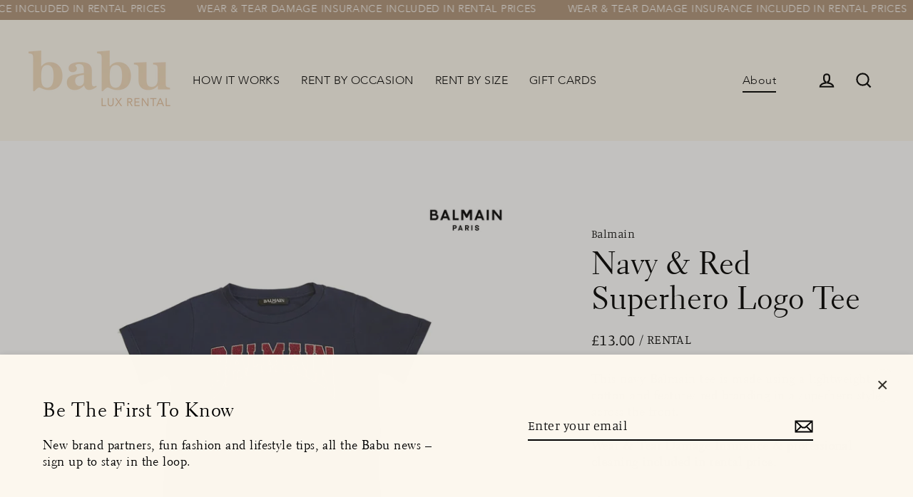

--- FILE ---
content_type: text/html; charset=utf-8
request_url: https://babu.clothing/products/balmain-navy-and-red-superhero-logo-tee
body_size: 40425
content:
<!doctype html> 
<html class="no-js" lang="en" dir="ltr">
<head>
  <meta name="facebook-domain-verification" content="9emr8abr3rqzuf0wsvqio315lpnplo" />
  <meta charset="utf-8">
  <meta http-equiv="X-UA-Compatible" content="IE=edge">
  <meta name="viewport" content="width=device-width,initial-scale=1">
  <meta name="theme-color" content="#af947a">
  <link rel="canonical" href="https://babu.clothing/products/balmain-navy-and-red-superhero-logo-tee">
  <link rel="preconnect" href="https://cdn.shopify.com">
  <link rel="preconnect" href="https://fonts.shopifycdn.com">
  <link rel="dns-prefetch" href="https://productreviews.shopifycdn.com">
  <link rel="dns-prefetch" href="https://ajax.googleapis.com">
  <link rel="dns-prefetch" href="https://maps.googleapis.com">
  <link rel="dns-prefetch" href="https://maps.gstatic.com">
  <link rel="preconnect" href="https://cdnjs.cloudflare.com">
  
<!-- Google tag (gtag.js) -->
<script async src="https://www.googletagmanager.com/gtag/js?id=AW-10872243243"></script>
<script>
  window.dataLayer = window.dataLayer || [];
  function gtag(){dataLayer.push(arguments);}
  gtag('js', new Date());

  gtag('config', 'AW-10872243243');
</script>
   <!-- Global site tag (gtag.js) - Google Analytics -->
<script async src="https://www.googletagmanager.com/gtag/js?id=G-GXHE3ERG5X"></script>
<script>
  window.dataLayer = window.dataLayer || [];
  function gtag(){dataLayer.push(arguments);}
  gtag('js', new Date());

  gtag('config', 'G-GXHE3ERG5X');
</script>

  <link href="https://fonts.googleapis.com/css2?family=Work+Sans:wght@600&display=swap" rel="stylesheet"><link rel="shortcut icon" href="//babu.clothing/cdn/shop/files/BabuPeachyFavicon_32x32.png?v=1677151800" type="image/png" /><title>Luxury childrenswear clothing rental for all occasions
&ndash; Babu 
</title>
<meta name="description" content="Party, holiday and casual wear from an incredible range of official brand partners, from Balmain to Bonton, Caramel to Cavalli and Pucci to Patachou. Rent only for the week(s) you need - no strings attached!"><meta property="og:site_name" content="Babu ">
  <meta property="og:url" content="https://babu.clothing/products/balmain-navy-and-red-superhero-logo-tee">
  <meta property="og:title" content="Navy &amp; Red Superhero Logo Tee">
  <meta property="og:type" content="product">
  <meta property="og:description" content="Party, holiday and casual wear from an incredible range of official brand partners, from Balmain to Bonton, Caramel to Cavalli and Pucci to Patachou. Rent only for the week(s) you need - no strings attached!"><meta property="og:image" content="http://babu.clothing/cdn/shop/products/B_4_F_1_10_216a432a-4ca2-40a6-9dd1-f3cfeeb41eb6_1200x1200.webp?v=1672777922">
  <meta property="og:image:secure_url" content="https://babu.clothing/cdn/shop/products/B_4_F_1_10_216a432a-4ca2-40a6-9dd1-f3cfeeb41eb6_1200x1200.webp?v=1672777922">
  <meta name="twitter:site" content="@">
  <meta name="twitter:card" content="summary_large_image">
  <meta name="twitter:title" content="Navy & Red Superhero Logo Tee">
  <meta name="twitter:description" content="Party, holiday and casual wear from an incredible range of official brand partners, from Balmain to Bonton, Caramel to Cavalli and Pucci to Patachou. Rent only for the week(s) you need - no strings attached!">
<script>window.performance && window.performance.mark && window.performance.mark('shopify.content_for_header.start');</script><meta name="google-site-verification" content="jyl90tQktcWy7eIv1SZMJymdxLnXF0rzUmsXxZbNObA">
<meta id="shopify-digital-wallet" name="shopify-digital-wallet" content="/60868755649/digital_wallets/dialog">
<meta name="shopify-checkout-api-token" content="19d3055a61fcdd8293ed2def63a35050">
<meta id="in-context-paypal-metadata" data-shop-id="60868755649" data-venmo-supported="false" data-environment="production" data-locale="en_US" data-paypal-v4="true" data-currency="GBP">
<link rel="alternate" type="application/json+oembed" href="https://babu.clothing/products/balmain-navy-and-red-superhero-logo-tee.oembed">
<script async="async" src="/checkouts/internal/preloads.js?locale=en-GB"></script>
<script id="apple-pay-shop-capabilities" type="application/json">{"shopId":60868755649,"countryCode":"GB","currencyCode":"GBP","merchantCapabilities":["supports3DS"],"merchantId":"gid:\/\/shopify\/Shop\/60868755649","merchantName":"Babu ","requiredBillingContactFields":["postalAddress","email","phone"],"requiredShippingContactFields":["postalAddress","email","phone"],"shippingType":"shipping","supportedNetworks":["visa","maestro","masterCard","amex","discover","elo"],"total":{"type":"pending","label":"Babu ","amount":"1.00"},"shopifyPaymentsEnabled":true,"supportsSubscriptions":true}</script>
<script id="shopify-features" type="application/json">{"accessToken":"19d3055a61fcdd8293ed2def63a35050","betas":["rich-media-storefront-analytics"],"domain":"babu.clothing","predictiveSearch":true,"shopId":60868755649,"locale":"en"}</script>
<script>var Shopify = Shopify || {};
Shopify.shop = "alice-674.myshopify.com";
Shopify.locale = "en";
Shopify.currency = {"active":"GBP","rate":"1.0"};
Shopify.country = "GB";
Shopify.theme = {"name":"Babu+CollectionLayout","id":132626284737,"schema_name":"Streamline","schema_version":"4.3.0","theme_store_id":872,"role":"main"};
Shopify.theme.handle = "null";
Shopify.theme.style = {"id":null,"handle":null};
Shopify.cdnHost = "babu.clothing/cdn";
Shopify.routes = Shopify.routes || {};
Shopify.routes.root = "/";</script>
<script type="module">!function(o){(o.Shopify=o.Shopify||{}).modules=!0}(window);</script>
<script>!function(o){function n(){var o=[];function n(){o.push(Array.prototype.slice.apply(arguments))}return n.q=o,n}var t=o.Shopify=o.Shopify||{};t.loadFeatures=n(),t.autoloadFeatures=n()}(window);</script>
<script id="shop-js-analytics" type="application/json">{"pageType":"product"}</script>
<script defer="defer" async type="module" src="//babu.clothing/cdn/shopifycloud/shop-js/modules/v2/client.init-shop-cart-sync_IZsNAliE.en.esm.js"></script>
<script defer="defer" async type="module" src="//babu.clothing/cdn/shopifycloud/shop-js/modules/v2/chunk.common_0OUaOowp.esm.js"></script>
<script type="module">
  await import("//babu.clothing/cdn/shopifycloud/shop-js/modules/v2/client.init-shop-cart-sync_IZsNAliE.en.esm.js");
await import("//babu.clothing/cdn/shopifycloud/shop-js/modules/v2/chunk.common_0OUaOowp.esm.js");

  window.Shopify.SignInWithShop?.initShopCartSync?.({"fedCMEnabled":true,"windoidEnabled":true});

</script>
<script>(function() {
  var isLoaded = false;
  function asyncLoad() {
    if (isLoaded) return;
    isLoaded = true;
    var urls = ["https:\/\/d217z8zw4dqir.cloudfront.net\/script_tags\/loop_snippets?shop=alice-674.myshopify.com","https:\/\/atlantis.live.zoko.io\/scripts\/main.js?v=v2\u0026shop=alice-674.myshopify.com"];
    for (var i = 0; i < urls.length; i++) {
      var s = document.createElement('script');
      s.type = 'text/javascript';
      s.async = true;
      s.src = urls[i];
      var x = document.getElementsByTagName('script')[0];
      x.parentNode.insertBefore(s, x);
    }
  };
  if(window.attachEvent) {
    window.attachEvent('onload', asyncLoad);
  } else {
    window.addEventListener('load', asyncLoad, false);
  }
})();</script>
<script id="__st">var __st={"a":60868755649,"offset":0,"reqid":"326237d5-6b96-46f6-b463-267eaf30743f-1768387304","pageurl":"babu.clothing\/products\/balmain-navy-and-red-superhero-logo-tee","u":"062d80c7fce2","p":"product","rtyp":"product","rid":7523917824193};</script>
<script>window.ShopifyPaypalV4VisibilityTracking = true;</script>
<script id="captcha-bootstrap">!function(){'use strict';const t='contact',e='account',n='new_comment',o=[[t,t],['blogs',n],['comments',n],[t,'customer']],c=[[e,'customer_login'],[e,'guest_login'],[e,'recover_customer_password'],[e,'create_customer']],r=t=>t.map((([t,e])=>`form[action*='/${t}']:not([data-nocaptcha='true']) input[name='form_type'][value='${e}']`)).join(','),a=t=>()=>t?[...document.querySelectorAll(t)].map((t=>t.form)):[];function s(){const t=[...o],e=r(t);return a(e)}const i='password',u='form_key',d=['recaptcha-v3-token','g-recaptcha-response','h-captcha-response',i],f=()=>{try{return window.sessionStorage}catch{return}},m='__shopify_v',_=t=>t.elements[u];function p(t,e,n=!1){try{const o=window.sessionStorage,c=JSON.parse(o.getItem(e)),{data:r}=function(t){const{data:e,action:n}=t;return t[m]||n?{data:e,action:n}:{data:t,action:n}}(c);for(const[e,n]of Object.entries(r))t.elements[e]&&(t.elements[e].value=n);n&&o.removeItem(e)}catch(o){console.error('form repopulation failed',{error:o})}}const l='form_type',E='cptcha';function T(t){t.dataset[E]=!0}const w=window,h=w.document,L='Shopify',v='ce_forms',y='captcha';let A=!1;((t,e)=>{const n=(g='f06e6c50-85a8-45c8-87d0-21a2b65856fe',I='https://cdn.shopify.com/shopifycloud/storefront-forms-hcaptcha/ce_storefront_forms_captcha_hcaptcha.v1.5.2.iife.js',D={infoText:'Protected by hCaptcha',privacyText:'Privacy',termsText:'Terms'},(t,e,n)=>{const o=w[L][v],c=o.bindForm;if(c)return c(t,g,e,D).then(n);var r;o.q.push([[t,g,e,D],n]),r=I,A||(h.body.append(Object.assign(h.createElement('script'),{id:'captcha-provider',async:!0,src:r})),A=!0)});var g,I,D;w[L]=w[L]||{},w[L][v]=w[L][v]||{},w[L][v].q=[],w[L][y]=w[L][y]||{},w[L][y].protect=function(t,e){n(t,void 0,e),T(t)},Object.freeze(w[L][y]),function(t,e,n,w,h,L){const[v,y,A,g]=function(t,e,n){const i=e?o:[],u=t?c:[],d=[...i,...u],f=r(d),m=r(i),_=r(d.filter((([t,e])=>n.includes(e))));return[a(f),a(m),a(_),s()]}(w,h,L),I=t=>{const e=t.target;return e instanceof HTMLFormElement?e:e&&e.form},D=t=>v().includes(t);t.addEventListener('submit',(t=>{const e=I(t);if(!e)return;const n=D(e)&&!e.dataset.hcaptchaBound&&!e.dataset.recaptchaBound,o=_(e),c=g().includes(e)&&(!o||!o.value);(n||c)&&t.preventDefault(),c&&!n&&(function(t){try{if(!f())return;!function(t){const e=f();if(!e)return;const n=_(t);if(!n)return;const o=n.value;o&&e.removeItem(o)}(t);const e=Array.from(Array(32),(()=>Math.random().toString(36)[2])).join('');!function(t,e){_(t)||t.append(Object.assign(document.createElement('input'),{type:'hidden',name:u})),t.elements[u].value=e}(t,e),function(t,e){const n=f();if(!n)return;const o=[...t.querySelectorAll(`input[type='${i}']`)].map((({name:t})=>t)),c=[...d,...o],r={};for(const[a,s]of new FormData(t).entries())c.includes(a)||(r[a]=s);n.setItem(e,JSON.stringify({[m]:1,action:t.action,data:r}))}(t,e)}catch(e){console.error('failed to persist form',e)}}(e),e.submit())}));const S=(t,e)=>{t&&!t.dataset[E]&&(n(t,e.some((e=>e===t))),T(t))};for(const o of['focusin','change'])t.addEventListener(o,(t=>{const e=I(t);D(e)&&S(e,y())}));const B=e.get('form_key'),M=e.get(l),P=B&&M;t.addEventListener('DOMContentLoaded',(()=>{const t=y();if(P)for(const e of t)e.elements[l].value===M&&p(e,B);[...new Set([...A(),...v().filter((t=>'true'===t.dataset.shopifyCaptcha))])].forEach((e=>S(e,t)))}))}(h,new URLSearchParams(w.location.search),n,t,e,['guest_login'])})(!0,!1)}();</script>
<script integrity="sha256-4kQ18oKyAcykRKYeNunJcIwy7WH5gtpwJnB7kiuLZ1E=" data-source-attribution="shopify.loadfeatures" defer="defer" src="//babu.clothing/cdn/shopifycloud/storefront/assets/storefront/load_feature-a0a9edcb.js" crossorigin="anonymous"></script>
<script data-source-attribution="shopify.dynamic_checkout.dynamic.init">var Shopify=Shopify||{};Shopify.PaymentButton=Shopify.PaymentButton||{isStorefrontPortableWallets:!0,init:function(){window.Shopify.PaymentButton.init=function(){};var t=document.createElement("script");t.src="https://babu.clothing/cdn/shopifycloud/portable-wallets/latest/portable-wallets.en.js",t.type="module",document.head.appendChild(t)}};
</script>
<script data-source-attribution="shopify.dynamic_checkout.buyer_consent">
  function portableWalletsHideBuyerConsent(e){var t=document.getElementById("shopify-buyer-consent"),n=document.getElementById("shopify-subscription-policy-button");t&&n&&(t.classList.add("hidden"),t.setAttribute("aria-hidden","true"),n.removeEventListener("click",e))}function portableWalletsShowBuyerConsent(e){var t=document.getElementById("shopify-buyer-consent"),n=document.getElementById("shopify-subscription-policy-button");t&&n&&(t.classList.remove("hidden"),t.removeAttribute("aria-hidden"),n.addEventListener("click",e))}window.Shopify?.PaymentButton&&(window.Shopify.PaymentButton.hideBuyerConsent=portableWalletsHideBuyerConsent,window.Shopify.PaymentButton.showBuyerConsent=portableWalletsShowBuyerConsent);
</script>
<script data-source-attribution="shopify.dynamic_checkout.cart.bootstrap">document.addEventListener("DOMContentLoaded",(function(){function t(){return document.querySelector("shopify-accelerated-checkout-cart, shopify-accelerated-checkout")}if(t())Shopify.PaymentButton.init();else{new MutationObserver((function(e,n){t()&&(Shopify.PaymentButton.init(),n.disconnect())})).observe(document.body,{childList:!0,subtree:!0})}}));
</script>
<link id="shopify-accelerated-checkout-styles" rel="stylesheet" media="screen" href="https://babu.clothing/cdn/shopifycloud/portable-wallets/latest/accelerated-checkout-backwards-compat.css" crossorigin="anonymous">
<style id="shopify-accelerated-checkout-cart">
        #shopify-buyer-consent {
  margin-top: 1em;
  display: inline-block;
  width: 100%;
}

#shopify-buyer-consent.hidden {
  display: none;
}

#shopify-subscription-policy-button {
  background: none;
  border: none;
  padding: 0;
  text-decoration: underline;
  font-size: inherit;
  cursor: pointer;
}

#shopify-subscription-policy-button::before {
  box-shadow: none;
}

      </style>

<script>window.performance && window.performance.mark && window.performance.mark('shopify.content_for_header.end');</script>

  <script>
    var theme = {
      stylesheet: "//babu.clothing/cdn/shop/t/23/assets/theme.css?v=4842942022422805791696346377",
      template: "product.izyrent-party-pieces",
      routes: {
        home: "/",
        cart: "/cart.js",
        cartPage: "/cart",
        cartAdd: "/cart/add.js",
        cartChange: "/cart/change.js"
      },
      strings: {
        addToCart: "ADD TO CART",
        soldOut: "On Rental",
        unavailable: "Unavailable",
        regularPrice: "Regular price",
        salePrice: "Sale price",
        inStockLabel: "In stock, ready to ship",
        stockLabel: "Low stock - [count] items left",
        willNotShipUntil: "Ready to ship [date]",
        willBeInStockAfter: "Back in stock [date]",
        waitingForStock: "Inventory on the way",
        cartItems: "[count] items",
        cartConfirmDelete: "Are you sure you want to remove this item?",
        cartTermsConfirmation: "You must agree with the terms and conditions of sales to check out"
      },
      settings: {
        dynamicVariantsEnable: true,
        cartType: "sticky",
        isCustomerTemplate: false,
        moneyFormat: "£{{amount}}",
        quickView: false,
        hoverProductGrid: true,
        themeName: 'Streamline',
        themeVersion: "4.3.0"
      }
    };

    document.documentElement.className = document.documentElement.className.replace('no-js', 'js');
  </script><style data-shopify>:root {
    --typeHeaderPrimary: Manuale;
    --typeHeaderFallback: serif;
    --typeHeaderSize: 43px;
    --typeHeaderStyle: normal;
    --typeHeaderWeight: 300;
    --typeHeaderLineHeight: 1.1;
    --typeHeaderSpacing: 0.0em;

    --typeBasePrimary:Manuale;
    --typeBaseFallback:serif;
    --typeBaseSize: 18px;
    --typeBaseWeight: 300;
    --typeBaseStyle: normal;
    --typeBaseSpacing: 0.025em;
    --typeBaseLineHeight: 1.3;

    
      --buttonRadius: 0px;
    

    --iconWeight: 5px;
    --iconLinecaps: miter;
  }

  
    .site-nav__thumb-cart {
      border-left: 1px solid rgba(255,255,255,0.3);
    }
  

  .hero {
    background-image: linear-gradient(100deg, #ffffff 40%, #ffffff 63%, #ffffff 79%);
  }

  .placeholder-content,
  .image-wrap,
  .skrim__link,
  .pswp__img--placeholder {
    background-image: linear-gradient(100deg, #ffffff 40%, #f7f7f7 63%, #ffffff 79%);
  }</style><style>
  @font-face {
  font-family: Manuale;
  font-weight: 300;
  font-style: normal;
  font-display: swap;
  src: url("//babu.clothing/cdn/fonts/manuale/manuale_n3.0baac6564b6ed416af2c179e69ad2689bd829f1a.woff2") format("woff2"),
       url("//babu.clothing/cdn/fonts/manuale/manuale_n3.3b80020a9032b8fdf9b79d72323aacd37cfccc1f.woff") format("woff");
}

  @font-face {
  font-family: Manuale;
  font-weight: 300;
  font-style: normal;
  font-display: swap;
  src: url("//babu.clothing/cdn/fonts/manuale/manuale_n3.0baac6564b6ed416af2c179e69ad2689bd829f1a.woff2") format("woff2"),
       url("//babu.clothing/cdn/fonts/manuale/manuale_n3.3b80020a9032b8fdf9b79d72323aacd37cfccc1f.woff") format("woff");
}


  @font-face {
  font-family: Manuale;
  font-weight: 400;
  font-style: normal;
  font-display: swap;
  src: url("//babu.clothing/cdn/fonts/manuale/manuale_n4.3468947ea49e5067c4233072bbe55a2e919c62ea.woff2") format("woff2"),
       url("//babu.clothing/cdn/fonts/manuale/manuale_n4.4e82ae123d463ec6059225304d6039fd63f03a87.woff") format("woff");
}

  @font-face {
  font-family: Manuale;
  font-weight: 300;
  font-style: italic;
  font-display: swap;
  src: url("//babu.clothing/cdn/fonts/manuale/manuale_i3.8cbe945d7f8e216c7231bccf91cc310dd97f8ab7.woff2") format("woff2"),
       url("//babu.clothing/cdn/fonts/manuale/manuale_i3.b7e6796aef798c07921d6148fdfe101e7b005e4c.woff") format("woff");
}

  @font-face {
  font-family: Manuale;
  font-weight: 400;
  font-style: italic;
  font-display: swap;
  src: url("//babu.clothing/cdn/fonts/manuale/manuale_i4.6ecd69f3b0652daedf15f68e0cb888bb5c4a5cb8.woff2") format("woff2"),
       url("//babu.clothing/cdn/fonts/manuale/manuale_i4.9c5cbce4f1b4d7b7698098b639ab55fd1c455942.woff") format("woff");
}


  body,
  input,
  textarea,
  button,
  select {
    -webkit-font-smoothing: antialiased;
    -webkit-text-size-adjust: 100%;
    text-rendering: optimizeSpeed;
    font-family: var(--typeBasePrimary), var(--typeBaseFallback);
    font-size: calc(var(--typeBaseSize) * 0.85);
    font-weight: var(--typeBaseWeight);
    font-style: var(--typeBaseStyle);
    letter-spacing: var(--typeBaseSpacing);
    line-height: var(--typeBaseLineHeight);
  }

  @media only screen and (min-width: 769px) {
    body,
    input,
    textarea,
    button,
    select {
      font-size: var(--typeBaseSize);
    }
  }

  .page-container,
  .overscroll-loader {
    display: none;
  }

  h1, .h1,
  h3, .h3,
  h4, .h4,
  h5, .h5,
  h6, .h6,
  .section-header__title,
  .spr-header-title.spr-header-title {
    font-family: var(--typeHeaderPrimary), var(--typeHeaderFallback);
    font-weight: var(--typeHeaderWeight);
    font-style: normal;
    letter-spacing: var(--typeHeaderSpacing);
    line-height: var(--typeHeaderLineHeight);
    word-break: break-word;

    
  }

  h2, .h2 {
    font-family: var(--typeBasePrimary), var(--typeBaseFallback);
    font-weight: var(--typeBaseWeight);
    letter-spacing: var(--typeBaseSpacing);
    line-height: var(--typeBaseLineHeight);
  }

  
  @keyframes pulse-fade {
    0% {
      opacity: 0;
    }
    50% {
      opacity: 1;
    }
    100% {
      opacity: 0;
    }
  }

  .splash-screen {
    box-sizing: border-box;
    display: flex;
    position: fixed;
    left: 0;
    top: 0;
    right: 0;
    bottom: 0;
    align-items: center;
    justify-content: center;
    z-index: 10001;
    background-color: #fcf7ee;
  }

  .splash-screen__loader {
    max-width: 130px;
  }

  @media only screen and (min-width: 769px) {
    .splash-screen__loader {
      max-width: 290px;
    }
  }

  .splash-screen img {
    display: block;
    max-width: 100%;
    border: 0 none;
    animation: pulse-fade 0.4s infinite linear;
  }

  .loader-text {
    letter-spacing: 0.2em;
    font-size: 1.5em;
    text-transform: uppercase;
    animation: pulse-fade 0.4s infinite linear;
  }

  .loader-logo {
    display: none;
    position: fixed;
    left: 0;
    top: 0;
    right: 0;
    bottom: 0;
    align-items: center;
    justify-content: center;
    background-color: #fcf7ee;
    z-index: 6000;
  }

  .loader-logo__img {
    display: block;
  }

  .transition-body {
    opacity: 0;
  }

  .btn--loading span:after {
    content: "Loading";
  }
</style>

<link title="theme" rel="preload" href="//babu.clothing/cdn/shop/t/23/assets/theme.css?v=4842942022422805791696346377" as="style">
<noscript><link rel="stylesheet" href="//babu.clothing/cdn/shop/t/23/assets/theme.css?v=4842942022422805791696346377"></noscript>

<script>
/*! loadCSS. [c]2017 Filament Group, Inc. MIT License */
!function(a){"use strict";var b=function(b,c,d){function e(a){return h.body?a():void setTimeout(function(){e(a)})}function f(){i.addEventListener&&i.removeEventListener("load",f);if(!Shopify.designMode)i.media=d||"all"}var g,h=a.document,i=h.createElement("link");if(c)g=c;else{var j=(h.body||h.getElementsByTagName("head")[0]).childNodes;g=j[j.length-1]}var k=h.styleSheets;i.rel="stylesheet",i.href=b,i.media=Shopify.designMode?d||"all":"only x",e(function(){g.parentNode.insertBefore(i,c?g:g.nextSibling)});var l=function(a){for(var b=i.href,c=k.length;c--;)if(k[c].href===b)return a();setTimeout(function(){l(a)})};return i.addEventListener&&i.addEventListener("load",f),i.onloadcssdefined=l,l(f),i};"undefined"!=typeof exports?exports.loadCSS=b:a.loadCSS=b}("undefined"!=typeof global?global:this);
/*! onloadCSS. (onload callback for loadCSS) [c]2017 Filament Group, Inc. MIT License */
function onloadCSS(a,b){function c(){!d&&b&&(d=!0,b.call(a))}var d;a.addEventListener&&a.addEventListener("load",c),a.attachEvent&&a.attachEvent("onload",c),"isApplicationInstalled"in navigator&&"onloadcssdefined"in a&&a.onloadcssdefined(c)}

// Insert our stylesheet before our preload <link> tag
var preload = document.querySelector('link[href="//babu.clothing/cdn/shop/t/23/assets/theme.css?v=4842942022422805791696346377"]');
var stylesheet = loadCSS('//babu.clothing/cdn/shop/t/23/assets/theme.css?v=4842942022422805791696346377', preload);
// Create a property to easily detect if the stylesheet is done loading
onloadCSS(stylesheet, function() { stylesheet.loaded = true; });
</script>
<link type="text/css" href="//babu.clothing/cdn/shop/t/23/assets/alice-edits?8946"/>
  <link href="//babu.clothing/cdn/shop/t/23/assets/custom.css?v=29236820774548957311692911220" rel="stylesheet" type="text/css" media="all" />
  <link href="//babu.clothing/cdn/shop/t/23/assets/collection-layout.css?v=93266005773394758341676908669" rel="stylesheet" type="text/css" media="all" />

  <script src="//babu.clothing/cdn/shop/t/23/assets/vendor-v6.js" defer="defer"></script><script src="//babu.clothing/cdn/shop/t/23/assets/theme.js?v=132721960933482874281675429367" defer="defer"></script>
  <script src="https://cdnjs.cloudflare.com/ajax/libs/jquery/3.6.0/jquery.min.js"  crossorigin="anonymous"></script>
  <!-- custom code -->
  <!-- Add the slick-theme.css if you want default styling -->
  <link rel="stylesheet" type="text/css" href="//cdn.jsdelivr.net/npm/slick-carousel@1.8.1/slick/slick.css"/>
  <!-- Add the slick-theme.css if you want default styling -->
  <link rel="stylesheet" type="text/css" href="//cdn.jsdelivr.net/npm/slick-carousel@1.8.1/slick/slick-theme.css"/>

  <script type="text/javascript" src="//cdn.jsdelivr.net/npm/slick-carousel@1.8.1/slick/slick.min.js"></script>
  <!-- custom js ends -->
  
<script>
  window.Shoppad = window.Shoppad || {},
  window.Shoppad.apps = window.Shoppad.apps || {},
  window.Shoppad.apps.infiniteoptions = {
    ready: function() {

      function callback() {
        $('#infiniteoptions-container .datepicker').datepicker({
          inline: true,
          changeYear: true,
          changeMonth: true,
          yearRange: "2017:2022",
          altFormat: "dd-mm-yy",
          altField: '#infiniteoptions-container .datepicker input[type=text]',
          onSelect: function() {
            $('#infiniteoptions-container .ui-datepicker-inline').hide();
          }
        });

        $('#infiniteoptions-container .datepicker input[type=text]').change(function(){
          $('#infiniteoptions-container .datepicker').datepicker('setDate', $(this).val());
        });

        $('#infiniteoptions-container .datepicker').datepicker( "setDate", '' );

        $('#infiniteoptions-container .datepicker input[type=text]').attr('readonly','true');

        $('#infiniteoptions-container .ui-datepicker').addClass('notranslate');
        $('#infiniteoptions-container .ui-datepicker').attr('translate', 'no');

        $('#infiniteoptions-container .ui-datepicker-inline').hide();

        $('#infiniteoptions-container .datepicker input[type=text]').on('click touchstart', function (e) {
              $('#infiniteoptions-container .ui-datepicker-inline').show();
        });
      }

      $(document).on('mouseup touchstart', function(e) {
        var isDatePickerInput = $('#infiniteoptions-container .datepicker input').is(e.target);
        var isDatePicker = $('#infiniteoptions-container .ui-datepicker-inline').is(e.target);
        var isChildOfDatePicker = $('#infiniteoptions-container .ui-datepicker-inline').has(e.target).length;

        // If the target of the click isn't the text input, the date picker, or a descendant of the date picker
        if (!isDatePickerInput && !isDatePicker && !isChildOfDatePicker) {
          $('#infiniteoptions-container .ui-datepicker-inline').hide();
        }
      });

      if (window.jQuery.fn.datepicker) {
        callback();
      } else {
        var script = document.createElement('script');
        script.src = '//code.jquery.com/ui/1.10.2/jquery-ui.js';
        script.onload = callback;
        document.getElementsByTagName('head')[0].appendChild(script);
      }
    }
  };
</script>
  <style>
    html {
      padding-bottom: 0 !important;
    }
#tidio-chat-iframe { margin-bottom: 3em !important; }
@media only screen and (max-width: 980px) {
 #tidio-chat-iframe { bottom: 30px !important;
 margin-bottom: 0em !important; }
}
</style>
<!-- BEGIN app block: shopify://apps/izyrent/blocks/izyrent/cda4a37a-6d4d-4f3d-b8e5-c19d5c367c6a --><script></script>
<script>
var izyrent_shopify_js = `//babu.clothing/cdn/shopifycloud/storefront/assets/themes_support/api.jquery-7ab1a3a4.js`;
var izyrent_current_page = `product`;

var izyrent_currency_format = `£{{amount}}`;

var izyrent_money_format = `£1,000.00`;
</script>


<script>
var izyrentSettings = `{"timezone":{"ianaTimezone":"Europe/London","timezoneOffset":"+0000","currencyCode":"GBP"},"storefront":"b36c62bb2be757b4f964821c71eb74ae","timeFormat":"12","translate":"auto","redirectCheckout":"default","disabledDatesGlobal":{"dates":{"2025":{"12":[21,28,31,24,25,26,18,19,23,30]},"2026":{"1":[1,2,6,7]}},"collections":[]},"couponPrefix":"IZYRENT_","theme":{},"translations":{"en":{"label":"Choose Delivery Date","returnday":"Return Ship Date"}},"showMonths":{"md":"1","lg":"1"},"quantityPosition":"default","startCal":"default","displayCal":"default","displayPrice":"default","deposit":{"id":"48662497788097","amount":"0","percent":0},"checkoutMode":"default","showFinalPriceOnly":"disabled","sections":[{"label":"Calendar","value":"calendar"},{"label":"Resume","value":"resume"},{"label":"Add-ons","value":"addons"},{"label":"Requests","value":"requests"}],"syncDates":"disabled","countdown":"disabled","expiration":"15"}`;
if(typeof izyrentSettings === "string"){
  izyrentSettings = izyrentSettings.replace(/=>/g, ":");
  izyrentSettings = JSON.parse(izyrentSettings);
}

var izyrent_product_meta = {product : {id : 7523917824193 ,handle:`balmain-navy-and-red-superhero-logo-tee`,tags:`4 Year Old Boys4 Year Old Boys: Fun In The Sun4 Year Old Boys: Spring Edit4 Year OldsAll ProductsB_4 topBoys Everyday ChicBoys Fun In The SunEveryday Chic: 4 Year OldsFun In The SunFun In The Sun: 4 Year OldsizyrentSpring Edit: 4 Year OldsSpring Edits: All AgesSuitcase SensationsSummer Edit: 4 Year OldsT-Shirts & Polo Shirts`,collections: [
      
        { id: 292977508545 },
      
        { id: 291835838657 },
      
        { id: 289189691585 },
      
        { id: 293032329409 },
      
        { id: 291785605313 },
      
        { id: 292614570177 },
      
        { id: 292507680961 },
      
        { id: 292894605505 },
      
        { id: 293199904961 },
      
        { id: 293065851073 },
      
    ], variants : [{id : 42367618646209, price :1300},{id : 47684522639553, price :2000},{id : 47684525031617, price :3300},]}}; 



 
</script>


<style>
.cart-count-bubble,.cart-item .quantity{ display:none;}
.mw-apo-configure-link{ display:none !important;}
.izyloader {
    padding: 10px;
    max-width: 44rem;
    width: 100%;
}
.izyloader > span {
  width: 48px;
  height: 48px;
  border-radius: 50%;
  display: inline-block;
  position: relative;
  border: 10px solid;
  border-color: rgb(0 0 0 / 7%) rgb(0 0 0 / 14%) rgb(0 0 0 / 21%) rgb(0 0 0 / 28%);
  box-sizing: border-box;
  animation: rotation 0.8s linear infinite;
  display: flex;
  margin: auto;
  padding-top: 10px;
}
body.izyloaderhide .izyloader,.cart-item__details .cart-item__discounted-prices{display:none !important;}
@keyframes rotation {
  0% {
    transform: rotate(0deg);
  }
  100% {
    transform: rotate(360deg);
  }
} 
</style>
<script>

 if(izyrentSettings?.theme?.text?.resume) {
     const color = izyrentSettings.theme.text.resume;
 
    const updateOpacity = (rgba, newOpacity) =>
                rgba.replace(
                  /rgba\((\d+),\s*(\d+),\s*(\d+),\s*[\d.]+\)/,
                  `rgba($1, $2, $3, ${newOpacity})`
                );

            
              let css = `.izyloader > span {border-color: ${updateOpacity(
               color,
                0.07
              )} ${updateOpacity(color, 0.14)} ${updateOpacity(
                color,
                0.21
              )} ${updateOpacity(color, 0.28)} !important;}`;

      document.head.insertAdjacentHTML('beforeend', `<style>${css}</style>`);
      
  }

</script>

<script>
 if (izyrentSettings?.displayPrice != "disabled") {
  document.head.insertAdjacentHTML('beforeend', `<style>.price { visibility: hidden; }</style>`);
  }
</script>
<style>
form[action*='cart/add']{
  visibility :hidden;
  }
.product-form__quantity{
    display:none;
    }
</style>

<script>
document.addEventListener("DOMContentLoaded", function(event) { 
    let allForms = "form[action*='/cart/add']";
    let atcSelector = `${allForms} [name='add'],${allForms} [type='submit'],${allForms} button[class*='cart'],${allForms} button[class*='Cart'],.izyAtc`;

    const formElement = document.querySelector(allForms);
    const atcElement = document.querySelector(atcSelector)?.closest(allForms);

   
    const loaderDiv = document.createElement("div");
    loaderDiv.className = "izyloader global";
    loaderDiv.innerHTML = "<span></span>";

   
    if (atcElement && atcElement.offsetParent !== null) {
        atcElement.parentNode.insertBefore(loaderDiv, atcElement);
    } else if (formElement) {
        formElement.parentNode.insertBefore(loaderDiv, formElement);
    }
});
  var izyrent_metafields = `{"id":"gid://shopify/Product/7523917824193","mode":"single","daynight":"day","label":"Choose Delivery Date::Reserve your day","activeDays":{"start":["2","3","4","5"],"end":["1","2","3","4","5","6"]},"maxDays":"365","minDays":"6","dayEnd":"0","timeMode":"disabled","timeRange":["10","20"],"minHours":"0","pickTime":false,"autoTime":true,"timeSlots":{"start":{"0":["10:00","12:00","14:00","16:00","18:00","20:00"],"1":["10:00","12:00","14:00","16:00","18:00","20:00"],"2":["10:00","12:00","14:00","16:00","18:00","20:00"],"3":["10:00","12:00","14:00","16:00","18:00","20:00"],"4":["10:00","12:00","14:00","16:00","18:00","20:00"],"5":["10:00","12:00","14:00","16:00","18:00","20:00"],"6":["10:00","12:00","14:00","16:00","18:00","20:00"]},"end":{"0":["10:00","12:00","14:00","16:00","18:00","20:00"],"1":["10:00","12:00","14:00","16:00","18:00","20:00"],"2":["10:00","12:00","14:00","16:00","18:00","20:00"],"3":["10:00","12:00","14:00","16:00","18:00","20:00"],"4":["10:00","12:00","14:00","16:00","18:00","20:00"],"5":["10:00","12:00","14:00","16:00","18:00","20:00"],"6":["10:00","12:00","14:00","16:00","18:00","20:00"]}},"minRangeDays":"1","maxRangeDays":"0","daysAllowed":"","durationVariants":{"enabled":true,"title":"Rental Period","duration":[{"value":"5","name":"5 Days"},{"value":"11","name":"11 Days"},{"value":"18","name":"18 Days"}]},"bookingNote":"","bookingTerms":"","disabledDates":{},"stock":"duration","variantStock":{"product":{"stock":"1","duration":0,"interval":"7","disabledDates":{},"activeDays":{"start":["2","3","4","5"],"end":["1","2","3","4","5","6"]},"disabledCalendar":false,"minDays":"6"},"42367618646209":{"stock":"2","duration":"5","interval":"7","disabledDates":{},"activeDays":{"start":["2","3","4","5"],"end":["0","1","2","3","4","5","6"]},"disabledCalendar":false,"prices":[{"days":"default","price":13}]},"47684522639553":{"stock":"2","duration":"11","interval":"7","disabledDates":{},"activeDays":{"start":["2","3","4","5"],"end":["0","1","2","3","4","5","6"]},"disabledCalendar":false,"prices":[{"days":"default","price":20}]},"47684525031617":{"stock":"2","duration":"18","interval":"7","disabledDates":{},"activeDays":{"start":["2","3","4","5"],"end":["0","1","2","3","4","5","6"]},"disabledCalendar":false,"prices":[{"days":"default","price":33}]},"42367618646209_47684522639553_47684525031617":{"stock":"2","duration":"0","interval":"7","disabledDates":{},"activeDays":{"start":["2","3","4","5"],"end":["0","1","2","3","4","5","6"]},"disabledCalendar":false}},"calendarLinks":[],"addons":[],"notes":[],"discounts":[{"amount":"0","percent":"0","days":"3"},{"amount":"0","percent":"0","days":"7"},{"amount":"0","percent":"0","days":"14"},{"amount":"0","percent":"0","days":"28"}],"discountMode":"percent","rates":[{"amount":"0","percent":"0","minRange":"0","dates":{}}],"rateMode":"amount","flatPrice":false,"multiBook":true,"allowActiveDays":true,"countLastRangeDay":false,"depositLabel":"Refundable Deposit","depositAmount":"0","depositProduct":false,"payLater":{"percent":"0","every":"month","split":"1","send":false}}`;
  izyrent_current_page = `product`;



 

</script>



<script src="https://izyrent.speaz.com/izyrent.js?shop=alice-674.myshopify.com&v=1768323350565" async></script>

<!-- END app block --><!-- BEGIN app block: shopify://apps/klaviyo-email-marketing-sms/blocks/klaviyo-onsite-embed/2632fe16-c075-4321-a88b-50b567f42507 -->












  <script async src="https://static.klaviyo.com/onsite/js/WFLK6C/klaviyo.js?company_id=WFLK6C"></script>
  <script>!function(){if(!window.klaviyo){window._klOnsite=window._klOnsite||[];try{window.klaviyo=new Proxy({},{get:function(n,i){return"push"===i?function(){var n;(n=window._klOnsite).push.apply(n,arguments)}:function(){for(var n=arguments.length,o=new Array(n),w=0;w<n;w++)o[w]=arguments[w];var t="function"==typeof o[o.length-1]?o.pop():void 0,e=new Promise((function(n){window._klOnsite.push([i].concat(o,[function(i){t&&t(i),n(i)}]))}));return e}}})}catch(n){window.klaviyo=window.klaviyo||[],window.klaviyo.push=function(){var n;(n=window._klOnsite).push.apply(n,arguments)}}}}();</script>

  
    <script id="viewed_product">
      if (item == null) {
        var _learnq = _learnq || [];

        var MetafieldReviews = null
        var MetafieldYotpoRating = null
        var MetafieldYotpoCount = null
        var MetafieldLooxRating = null
        var MetafieldLooxCount = null
        var okendoProduct = null
        var okendoProductReviewCount = null
        var okendoProductReviewAverageValue = null
        try {
          // The following fields are used for Customer Hub recently viewed in order to add reviews.
          // This information is not part of __kla_viewed. Instead, it is part of __kla_viewed_reviewed_items
          MetafieldReviews = {};
          MetafieldYotpoRating = null
          MetafieldYotpoCount = null
          MetafieldLooxRating = null
          MetafieldLooxCount = null

          okendoProduct = null
          // If the okendo metafield is not legacy, it will error, which then requires the new json formatted data
          if (okendoProduct && 'error' in okendoProduct) {
            okendoProduct = null
          }
          okendoProductReviewCount = okendoProduct ? okendoProduct.reviewCount : null
          okendoProductReviewAverageValue = okendoProduct ? okendoProduct.reviewAverageValue : null
        } catch (error) {
          console.error('Error in Klaviyo onsite reviews tracking:', error);
        }

        var item = {
          Name: "Navy \u0026 Red Superhero Logo Tee",
          ProductID: 7523917824193,
          Categories: ["4 Year Olds","All Products","All Subscription Products","Balmain","Elevated Everyday","Elevated Everyday: 4 Year Olds","Spring Edit: 4 Year Olds","Spring Edit: All Ages","Suitcase Sensations","Suitcase Sensations: 4 Year Olds"],
          ImageURL: "https://babu.clothing/cdn/shop/products/B_4_F_1_10_216a432a-4ca2-40a6-9dd1-f3cfeeb41eb6_grande.webp?v=1672777922",
          URL: "https://babu.clothing/products/balmain-navy-and-red-superhero-logo-tee",
          Brand: "Balmain",
          Price: "£13.00",
          Value: "13.00",
          CompareAtPrice: "£0.00"
        };
        _learnq.push(['track', 'Viewed Product', item]);
        _learnq.push(['trackViewedItem', {
          Title: item.Name,
          ItemId: item.ProductID,
          Categories: item.Categories,
          ImageUrl: item.ImageURL,
          Url: item.URL,
          Metadata: {
            Brand: item.Brand,
            Price: item.Price,
            Value: item.Value,
            CompareAtPrice: item.CompareAtPrice
          },
          metafields:{
            reviews: MetafieldReviews,
            yotpo:{
              rating: MetafieldYotpoRating,
              count: MetafieldYotpoCount,
            },
            loox:{
              rating: MetafieldLooxRating,
              count: MetafieldLooxCount,
            },
            okendo: {
              rating: okendoProductReviewAverageValue,
              count: okendoProductReviewCount,
            }
          }
        }]);
      }
    </script>
  




  <script>
    window.klaviyoReviewsProductDesignMode = false
  </script>







<!-- END app block --><link href="https://monorail-edge.shopifysvc.com" rel="dns-prefetch">
<script>(function(){if ("sendBeacon" in navigator && "performance" in window) {try {var session_token_from_headers = performance.getEntriesByType('navigation')[0].serverTiming.find(x => x.name == '_s').description;} catch {var session_token_from_headers = undefined;}var session_cookie_matches = document.cookie.match(/_shopify_s=([^;]*)/);var session_token_from_cookie = session_cookie_matches && session_cookie_matches.length === 2 ? session_cookie_matches[1] : "";var session_token = session_token_from_headers || session_token_from_cookie || "";function handle_abandonment_event(e) {var entries = performance.getEntries().filter(function(entry) {return /monorail-edge.shopifysvc.com/.test(entry.name);});if (!window.abandonment_tracked && entries.length === 0) {window.abandonment_tracked = true;var currentMs = Date.now();var navigation_start = performance.timing.navigationStart;var payload = {shop_id: 60868755649,url: window.location.href,navigation_start,duration: currentMs - navigation_start,session_token,page_type: "product"};window.navigator.sendBeacon("https://monorail-edge.shopifysvc.com/v1/produce", JSON.stringify({schema_id: "online_store_buyer_site_abandonment/1.1",payload: payload,metadata: {event_created_at_ms: currentMs,event_sent_at_ms: currentMs}}));}}window.addEventListener('pagehide', handle_abandonment_event);}}());</script>
<script id="web-pixels-manager-setup">(function e(e,d,r,n,o){if(void 0===o&&(o={}),!Boolean(null===(a=null===(i=window.Shopify)||void 0===i?void 0:i.analytics)||void 0===a?void 0:a.replayQueue)){var i,a;window.Shopify=window.Shopify||{};var t=window.Shopify;t.analytics=t.analytics||{};var s=t.analytics;s.replayQueue=[],s.publish=function(e,d,r){return s.replayQueue.push([e,d,r]),!0};try{self.performance.mark("wpm:start")}catch(e){}var l=function(){var e={modern:/Edge?\/(1{2}[4-9]|1[2-9]\d|[2-9]\d{2}|\d{4,})\.\d+(\.\d+|)|Firefox\/(1{2}[4-9]|1[2-9]\d|[2-9]\d{2}|\d{4,})\.\d+(\.\d+|)|Chrom(ium|e)\/(9{2}|\d{3,})\.\d+(\.\d+|)|(Maci|X1{2}).+ Version\/(15\.\d+|(1[6-9]|[2-9]\d|\d{3,})\.\d+)([,.]\d+|)( \(\w+\)|)( Mobile\/\w+|) Safari\/|Chrome.+OPR\/(9{2}|\d{3,})\.\d+\.\d+|(CPU[ +]OS|iPhone[ +]OS|CPU[ +]iPhone|CPU IPhone OS|CPU iPad OS)[ +]+(15[._]\d+|(1[6-9]|[2-9]\d|\d{3,})[._]\d+)([._]\d+|)|Android:?[ /-](13[3-9]|1[4-9]\d|[2-9]\d{2}|\d{4,})(\.\d+|)(\.\d+|)|Android.+Firefox\/(13[5-9]|1[4-9]\d|[2-9]\d{2}|\d{4,})\.\d+(\.\d+|)|Android.+Chrom(ium|e)\/(13[3-9]|1[4-9]\d|[2-9]\d{2}|\d{4,})\.\d+(\.\d+|)|SamsungBrowser\/([2-9]\d|\d{3,})\.\d+/,legacy:/Edge?\/(1[6-9]|[2-9]\d|\d{3,})\.\d+(\.\d+|)|Firefox\/(5[4-9]|[6-9]\d|\d{3,})\.\d+(\.\d+|)|Chrom(ium|e)\/(5[1-9]|[6-9]\d|\d{3,})\.\d+(\.\d+|)([\d.]+$|.*Safari\/(?![\d.]+ Edge\/[\d.]+$))|(Maci|X1{2}).+ Version\/(10\.\d+|(1[1-9]|[2-9]\d|\d{3,})\.\d+)([,.]\d+|)( \(\w+\)|)( Mobile\/\w+|) Safari\/|Chrome.+OPR\/(3[89]|[4-9]\d|\d{3,})\.\d+\.\d+|(CPU[ +]OS|iPhone[ +]OS|CPU[ +]iPhone|CPU IPhone OS|CPU iPad OS)[ +]+(10[._]\d+|(1[1-9]|[2-9]\d|\d{3,})[._]\d+)([._]\d+|)|Android:?[ /-](13[3-9]|1[4-9]\d|[2-9]\d{2}|\d{4,})(\.\d+|)(\.\d+|)|Mobile Safari.+OPR\/([89]\d|\d{3,})\.\d+\.\d+|Android.+Firefox\/(13[5-9]|1[4-9]\d|[2-9]\d{2}|\d{4,})\.\d+(\.\d+|)|Android.+Chrom(ium|e)\/(13[3-9]|1[4-9]\d|[2-9]\d{2}|\d{4,})\.\d+(\.\d+|)|Android.+(UC? ?Browser|UCWEB|U3)[ /]?(15\.([5-9]|\d{2,})|(1[6-9]|[2-9]\d|\d{3,})\.\d+)\.\d+|SamsungBrowser\/(5\.\d+|([6-9]|\d{2,})\.\d+)|Android.+MQ{2}Browser\/(14(\.(9|\d{2,})|)|(1[5-9]|[2-9]\d|\d{3,})(\.\d+|))(\.\d+|)|K[Aa][Ii]OS\/(3\.\d+|([4-9]|\d{2,})\.\d+)(\.\d+|)/},d=e.modern,r=e.legacy,n=navigator.userAgent;return n.match(d)?"modern":n.match(r)?"legacy":"unknown"}(),u="modern"===l?"modern":"legacy",c=(null!=n?n:{modern:"",legacy:""})[u],f=function(e){return[e.baseUrl,"/wpm","/b",e.hashVersion,"modern"===e.buildTarget?"m":"l",".js"].join("")}({baseUrl:d,hashVersion:r,buildTarget:u}),m=function(e){var d=e.version,r=e.bundleTarget,n=e.surface,o=e.pageUrl,i=e.monorailEndpoint;return{emit:function(e){var a=e.status,t=e.errorMsg,s=(new Date).getTime(),l=JSON.stringify({metadata:{event_sent_at_ms:s},events:[{schema_id:"web_pixels_manager_load/3.1",payload:{version:d,bundle_target:r,page_url:o,status:a,surface:n,error_msg:t},metadata:{event_created_at_ms:s}}]});if(!i)return console&&console.warn&&console.warn("[Web Pixels Manager] No Monorail endpoint provided, skipping logging."),!1;try{return self.navigator.sendBeacon.bind(self.navigator)(i,l)}catch(e){}var u=new XMLHttpRequest;try{return u.open("POST",i,!0),u.setRequestHeader("Content-Type","text/plain"),u.send(l),!0}catch(e){return console&&console.warn&&console.warn("[Web Pixels Manager] Got an unhandled error while logging to Monorail."),!1}}}}({version:r,bundleTarget:l,surface:e.surface,pageUrl:self.location.href,monorailEndpoint:e.monorailEndpoint});try{o.browserTarget=l,function(e){var d=e.src,r=e.async,n=void 0===r||r,o=e.onload,i=e.onerror,a=e.sri,t=e.scriptDataAttributes,s=void 0===t?{}:t,l=document.createElement("script"),u=document.querySelector("head"),c=document.querySelector("body");if(l.async=n,l.src=d,a&&(l.integrity=a,l.crossOrigin="anonymous"),s)for(var f in s)if(Object.prototype.hasOwnProperty.call(s,f))try{l.dataset[f]=s[f]}catch(e){}if(o&&l.addEventListener("load",o),i&&l.addEventListener("error",i),u)u.appendChild(l);else{if(!c)throw new Error("Did not find a head or body element to append the script");c.appendChild(l)}}({src:f,async:!0,onload:function(){if(!function(){var e,d;return Boolean(null===(d=null===(e=window.Shopify)||void 0===e?void 0:e.analytics)||void 0===d?void 0:d.initialized)}()){var d=window.webPixelsManager.init(e)||void 0;if(d){var r=window.Shopify.analytics;r.replayQueue.forEach((function(e){var r=e[0],n=e[1],o=e[2];d.publishCustomEvent(r,n,o)})),r.replayQueue=[],r.publish=d.publishCustomEvent,r.visitor=d.visitor,r.initialized=!0}}},onerror:function(){return m.emit({status:"failed",errorMsg:"".concat(f," has failed to load")})},sri:function(e){var d=/^sha384-[A-Za-z0-9+/=]+$/;return"string"==typeof e&&d.test(e)}(c)?c:"",scriptDataAttributes:o}),m.emit({status:"loading"})}catch(e){m.emit({status:"failed",errorMsg:(null==e?void 0:e.message)||"Unknown error"})}}})({shopId: 60868755649,storefrontBaseUrl: "https://babu.clothing",extensionsBaseUrl: "https://extensions.shopifycdn.com/cdn/shopifycloud/web-pixels-manager",monorailEndpoint: "https://monorail-edge.shopifysvc.com/unstable/produce_batch",surface: "storefront-renderer",enabledBetaFlags: ["2dca8a86","a0d5f9d2"],webPixelsConfigList: [{"id":"940671351","configuration":"{\"config\":\"{\\\"pixel_id\\\":\\\"G-GXHE3ERG5X\\\",\\\"target_country\\\":\\\"GB\\\",\\\"gtag_events\\\":[{\\\"type\\\":\\\"search\\\",\\\"action_label\\\":[\\\"G-GXHE3ERG5X\\\",\\\"AW-10872243243\\\/a7taCJvVs4IYEKuIpcAo\\\"]},{\\\"type\\\":\\\"begin_checkout\\\",\\\"action_label\\\":[\\\"G-GXHE3ERG5X\\\",\\\"AW-10872243243\\\/cBzSCLXRs4IYEKuIpcAo\\\"]},{\\\"type\\\":\\\"view_item\\\",\\\"action_label\\\":[\\\"G-GXHE3ERG5X\\\",\\\"AW-10872243243\\\/Yz3DCK_Rs4IYEKuIpcAo\\\",\\\"MC-SN1RWX52HG\\\"]},{\\\"type\\\":\\\"purchase\\\",\\\"action_label\\\":[\\\"G-GXHE3ERG5X\\\",\\\"AW-10872243243\\\/D6fACKzRs4IYEKuIpcAo\\\",\\\"MC-SN1RWX52HG\\\"]},{\\\"type\\\":\\\"page_view\\\",\\\"action_label\\\":[\\\"G-GXHE3ERG5X\\\",\\\"AW-10872243243\\\/QU9nCKnRs4IYEKuIpcAo\\\",\\\"MC-SN1RWX52HG\\\"]},{\\\"type\\\":\\\"add_payment_info\\\",\\\"action_label\\\":[\\\"G-GXHE3ERG5X\\\",\\\"AW-10872243243\\\/DPXbCJ7Vs4IYEKuIpcAo\\\"]},{\\\"type\\\":\\\"add_to_cart\\\",\\\"action_label\\\":[\\\"G-GXHE3ERG5X\\\",\\\"AW-10872243243\\\/mdtmCLLRs4IYEKuIpcAo\\\"]}],\\\"enable_monitoring_mode\\\":false}\"}","eventPayloadVersion":"v1","runtimeContext":"OPEN","scriptVersion":"b2a88bafab3e21179ed38636efcd8a93","type":"APP","apiClientId":1780363,"privacyPurposes":[],"dataSharingAdjustments":{"protectedCustomerApprovalScopes":["read_customer_address","read_customer_email","read_customer_name","read_customer_personal_data","read_customer_phone"]}},{"id":"445284545","configuration":"{\"pixelCode\":\"CJD425JC77UFRDH31P7G\"}","eventPayloadVersion":"v1","runtimeContext":"STRICT","scriptVersion":"22e92c2ad45662f435e4801458fb78cc","type":"APP","apiClientId":4383523,"privacyPurposes":["ANALYTICS","MARKETING","SALE_OF_DATA"],"dataSharingAdjustments":{"protectedCustomerApprovalScopes":["read_customer_address","read_customer_email","read_customer_name","read_customer_personal_data","read_customer_phone"]}},{"id":"184123585","configuration":"{\"pixel_id\":\"2098463233635966\",\"pixel_type\":\"facebook_pixel\",\"metaapp_system_user_token\":\"-\"}","eventPayloadVersion":"v1","runtimeContext":"OPEN","scriptVersion":"ca16bc87fe92b6042fbaa3acc2fbdaa6","type":"APP","apiClientId":2329312,"privacyPurposes":["ANALYTICS","MARKETING","SALE_OF_DATA"],"dataSharingAdjustments":{"protectedCustomerApprovalScopes":["read_customer_address","read_customer_email","read_customer_name","read_customer_personal_data","read_customer_phone"]}},{"id":"shopify-app-pixel","configuration":"{}","eventPayloadVersion":"v1","runtimeContext":"STRICT","scriptVersion":"0450","apiClientId":"shopify-pixel","type":"APP","privacyPurposes":["ANALYTICS","MARKETING"]},{"id":"shopify-custom-pixel","eventPayloadVersion":"v1","runtimeContext":"LAX","scriptVersion":"0450","apiClientId":"shopify-pixel","type":"CUSTOM","privacyPurposes":["ANALYTICS","MARKETING"]}],isMerchantRequest: false,initData: {"shop":{"name":"Babu ","paymentSettings":{"currencyCode":"GBP"},"myshopifyDomain":"alice-674.myshopify.com","countryCode":"GB","storefrontUrl":"https:\/\/babu.clothing"},"customer":null,"cart":null,"checkout":null,"productVariants":[{"price":{"amount":13.0,"currencyCode":"GBP"},"product":{"title":"Navy \u0026 Red Superhero Logo Tee","vendor":"Balmain","id":"7523917824193","untranslatedTitle":"Navy \u0026 Red Superhero Logo Tee","url":"\/products\/balmain-navy-and-red-superhero-logo-tee","type":"T-Shirts \u0026 Polo Shirts"},"id":"42367618646209","image":{"src":"\/\/babu.clothing\/cdn\/shop\/products\/B_4_F_1_10_216a432a-4ca2-40a6-9dd1-f3cfeeb41eb6.webp?v=1672777922"},"sku":"B_4_A_1\/2_3*1, B_4_A_1\/2_3*2","title":"4 Years \/ 5 Days","untranslatedTitle":"4 Years \/ 5 Days"},{"price":{"amount":20.0,"currencyCode":"GBP"},"product":{"title":"Navy \u0026 Red Superhero Logo Tee","vendor":"Balmain","id":"7523917824193","untranslatedTitle":"Navy \u0026 Red Superhero Logo Tee","url":"\/products\/balmain-navy-and-red-superhero-logo-tee","type":"T-Shirts \u0026 Polo Shirts"},"id":"47684522639553","image":{"src":"\/\/babu.clothing\/cdn\/shop\/products\/B_4_F_1_10_216a432a-4ca2-40a6-9dd1-f3cfeeb41eb6.webp?v=1672777922"},"sku":"B_4_A_1\/2_3*1, B_4_A_1\/2_3*2","title":"4 Years \/ 11 Days","untranslatedTitle":"4 Years \/ 11 Days"},{"price":{"amount":33.0,"currencyCode":"GBP"},"product":{"title":"Navy \u0026 Red Superhero Logo Tee","vendor":"Balmain","id":"7523917824193","untranslatedTitle":"Navy \u0026 Red Superhero Logo Tee","url":"\/products\/balmain-navy-and-red-superhero-logo-tee","type":"T-Shirts \u0026 Polo Shirts"},"id":"47684525031617","image":{"src":"\/\/babu.clothing\/cdn\/shop\/products\/B_4_F_1_10_216a432a-4ca2-40a6-9dd1-f3cfeeb41eb6.webp?v=1672777922"},"sku":"B_4_A_1\/2_3*1, B_4_A_1\/2_3*2","title":"4 Years \/ 18 Days","untranslatedTitle":"4 Years \/ 18 Days"}],"purchasingCompany":null},},"https://babu.clothing/cdn","7cecd0b6w90c54c6cpe92089d5m57a67346",{"modern":"","legacy":""},{"shopId":"60868755649","storefrontBaseUrl":"https:\/\/babu.clothing","extensionBaseUrl":"https:\/\/extensions.shopifycdn.com\/cdn\/shopifycloud\/web-pixels-manager","surface":"storefront-renderer","enabledBetaFlags":"[\"2dca8a86\", \"a0d5f9d2\"]","isMerchantRequest":"false","hashVersion":"7cecd0b6w90c54c6cpe92089d5m57a67346","publish":"custom","events":"[[\"page_viewed\",{}],[\"product_viewed\",{\"productVariant\":{\"price\":{\"amount\":13.0,\"currencyCode\":\"GBP\"},\"product\":{\"title\":\"Navy \u0026 Red Superhero Logo Tee\",\"vendor\":\"Balmain\",\"id\":\"7523917824193\",\"untranslatedTitle\":\"Navy \u0026 Red Superhero Logo Tee\",\"url\":\"\/products\/balmain-navy-and-red-superhero-logo-tee\",\"type\":\"T-Shirts \u0026 Polo Shirts\"},\"id\":\"42367618646209\",\"image\":{\"src\":\"\/\/babu.clothing\/cdn\/shop\/products\/B_4_F_1_10_216a432a-4ca2-40a6-9dd1-f3cfeeb41eb6.webp?v=1672777922\"},\"sku\":\"B_4_A_1\/2_3*1, B_4_A_1\/2_3*2\",\"title\":\"4 Years \/ 5 Days\",\"untranslatedTitle\":\"4 Years \/ 5 Days\"}}]]"});</script><script>
  window.ShopifyAnalytics = window.ShopifyAnalytics || {};
  window.ShopifyAnalytics.meta = window.ShopifyAnalytics.meta || {};
  window.ShopifyAnalytics.meta.currency = 'GBP';
  var meta = {"product":{"id":7523917824193,"gid":"gid:\/\/shopify\/Product\/7523917824193","vendor":"Balmain","type":"T-Shirts \u0026 Polo Shirts","handle":"balmain-navy-and-red-superhero-logo-tee","variants":[{"id":42367618646209,"price":1300,"name":"Navy \u0026 Red Superhero Logo Tee - 4 Years \/ 5 Days","public_title":"4 Years \/ 5 Days","sku":"B_4_A_1\/2_3*1, B_4_A_1\/2_3*2"},{"id":47684522639553,"price":2000,"name":"Navy \u0026 Red Superhero Logo Tee - 4 Years \/ 11 Days","public_title":"4 Years \/ 11 Days","sku":"B_4_A_1\/2_3*1, B_4_A_1\/2_3*2"},{"id":47684525031617,"price":3300,"name":"Navy \u0026 Red Superhero Logo Tee - 4 Years \/ 18 Days","public_title":"4 Years \/ 18 Days","sku":"B_4_A_1\/2_3*1, B_4_A_1\/2_3*2"}],"remote":false},"page":{"pageType":"product","resourceType":"product","resourceId":7523917824193,"requestId":"326237d5-6b96-46f6-b463-267eaf30743f-1768387304"}};
  for (var attr in meta) {
    window.ShopifyAnalytics.meta[attr] = meta[attr];
  }
</script>
<script class="analytics">
  (function () {
    var customDocumentWrite = function(content) {
      var jquery = null;

      if (window.jQuery) {
        jquery = window.jQuery;
      } else if (window.Checkout && window.Checkout.$) {
        jquery = window.Checkout.$;
      }

      if (jquery) {
        jquery('body').append(content);
      }
    };

    var hasLoggedConversion = function(token) {
      if (token) {
        return document.cookie.indexOf('loggedConversion=' + token) !== -1;
      }
      return false;
    }

    var setCookieIfConversion = function(token) {
      if (token) {
        var twoMonthsFromNow = new Date(Date.now());
        twoMonthsFromNow.setMonth(twoMonthsFromNow.getMonth() + 2);

        document.cookie = 'loggedConversion=' + token + '; expires=' + twoMonthsFromNow;
      }
    }

    var trekkie = window.ShopifyAnalytics.lib = window.trekkie = window.trekkie || [];
    if (trekkie.integrations) {
      return;
    }
    trekkie.methods = [
      'identify',
      'page',
      'ready',
      'track',
      'trackForm',
      'trackLink'
    ];
    trekkie.factory = function(method) {
      return function() {
        var args = Array.prototype.slice.call(arguments);
        args.unshift(method);
        trekkie.push(args);
        return trekkie;
      };
    };
    for (var i = 0; i < trekkie.methods.length; i++) {
      var key = trekkie.methods[i];
      trekkie[key] = trekkie.factory(key);
    }
    trekkie.load = function(config) {
      trekkie.config = config || {};
      trekkie.config.initialDocumentCookie = document.cookie;
      var first = document.getElementsByTagName('script')[0];
      var script = document.createElement('script');
      script.type = 'text/javascript';
      script.onerror = function(e) {
        var scriptFallback = document.createElement('script');
        scriptFallback.type = 'text/javascript';
        scriptFallback.onerror = function(error) {
                var Monorail = {
      produce: function produce(monorailDomain, schemaId, payload) {
        var currentMs = new Date().getTime();
        var event = {
          schema_id: schemaId,
          payload: payload,
          metadata: {
            event_created_at_ms: currentMs,
            event_sent_at_ms: currentMs
          }
        };
        return Monorail.sendRequest("https://" + monorailDomain + "/v1/produce", JSON.stringify(event));
      },
      sendRequest: function sendRequest(endpointUrl, payload) {
        // Try the sendBeacon API
        if (window && window.navigator && typeof window.navigator.sendBeacon === 'function' && typeof window.Blob === 'function' && !Monorail.isIos12()) {
          var blobData = new window.Blob([payload], {
            type: 'text/plain'
          });

          if (window.navigator.sendBeacon(endpointUrl, blobData)) {
            return true;
          } // sendBeacon was not successful

        } // XHR beacon

        var xhr = new XMLHttpRequest();

        try {
          xhr.open('POST', endpointUrl);
          xhr.setRequestHeader('Content-Type', 'text/plain');
          xhr.send(payload);
        } catch (e) {
          console.log(e);
        }

        return false;
      },
      isIos12: function isIos12() {
        return window.navigator.userAgent.lastIndexOf('iPhone; CPU iPhone OS 12_') !== -1 || window.navigator.userAgent.lastIndexOf('iPad; CPU OS 12_') !== -1;
      }
    };
    Monorail.produce('monorail-edge.shopifysvc.com',
      'trekkie_storefront_load_errors/1.1',
      {shop_id: 60868755649,
      theme_id: 132626284737,
      app_name: "storefront",
      context_url: window.location.href,
      source_url: "//babu.clothing/cdn/s/trekkie.storefront.55c6279c31a6628627b2ba1c5ff367020da294e2.min.js"});

        };
        scriptFallback.async = true;
        scriptFallback.src = '//babu.clothing/cdn/s/trekkie.storefront.55c6279c31a6628627b2ba1c5ff367020da294e2.min.js';
        first.parentNode.insertBefore(scriptFallback, first);
      };
      script.async = true;
      script.src = '//babu.clothing/cdn/s/trekkie.storefront.55c6279c31a6628627b2ba1c5ff367020da294e2.min.js';
      first.parentNode.insertBefore(script, first);
    };
    trekkie.load(
      {"Trekkie":{"appName":"storefront","development":false,"defaultAttributes":{"shopId":60868755649,"isMerchantRequest":null,"themeId":132626284737,"themeCityHash":"8631605946207588531","contentLanguage":"en","currency":"GBP","eventMetadataId":"3154eb55-80a4-4589-9741-7db3edfe9945"},"isServerSideCookieWritingEnabled":true,"monorailRegion":"shop_domain","enabledBetaFlags":["65f19447"]},"Session Attribution":{},"S2S":{"facebookCapiEnabled":true,"source":"trekkie-storefront-renderer","apiClientId":580111}}
    );

    var loaded = false;
    trekkie.ready(function() {
      if (loaded) return;
      loaded = true;

      window.ShopifyAnalytics.lib = window.trekkie;

      var originalDocumentWrite = document.write;
      document.write = customDocumentWrite;
      try { window.ShopifyAnalytics.merchantGoogleAnalytics.call(this); } catch(error) {};
      document.write = originalDocumentWrite;

      window.ShopifyAnalytics.lib.page(null,{"pageType":"product","resourceType":"product","resourceId":7523917824193,"requestId":"326237d5-6b96-46f6-b463-267eaf30743f-1768387304","shopifyEmitted":true});

      var match = window.location.pathname.match(/checkouts\/(.+)\/(thank_you|post_purchase)/)
      var token = match? match[1]: undefined;
      if (!hasLoggedConversion(token)) {
        setCookieIfConversion(token);
        window.ShopifyAnalytics.lib.track("Viewed Product",{"currency":"GBP","variantId":42367618646209,"productId":7523917824193,"productGid":"gid:\/\/shopify\/Product\/7523917824193","name":"Navy \u0026 Red Superhero Logo Tee - 4 Years \/ 5 Days","price":"13.00","sku":"B_4_A_1\/2_3*1, B_4_A_1\/2_3*2","brand":"Balmain","variant":"4 Years \/ 5 Days","category":"T-Shirts \u0026 Polo Shirts","nonInteraction":true,"remote":false},undefined,undefined,{"shopifyEmitted":true});
      window.ShopifyAnalytics.lib.track("monorail:\/\/trekkie_storefront_viewed_product\/1.1",{"currency":"GBP","variantId":42367618646209,"productId":7523917824193,"productGid":"gid:\/\/shopify\/Product\/7523917824193","name":"Navy \u0026 Red Superhero Logo Tee - 4 Years \/ 5 Days","price":"13.00","sku":"B_4_A_1\/2_3*1, B_4_A_1\/2_3*2","brand":"Balmain","variant":"4 Years \/ 5 Days","category":"T-Shirts \u0026 Polo Shirts","nonInteraction":true,"remote":false,"referer":"https:\/\/babu.clothing\/products\/balmain-navy-and-red-superhero-logo-tee"});
      }
    });


        var eventsListenerScript = document.createElement('script');
        eventsListenerScript.async = true;
        eventsListenerScript.src = "//babu.clothing/cdn/shopifycloud/storefront/assets/shop_events_listener-3da45d37.js";
        document.getElementsByTagName('head')[0].appendChild(eventsListenerScript);

})();</script>
  <script>
  if (!window.ga || (window.ga && typeof window.ga !== 'function')) {
    window.ga = function ga() {
      (window.ga.q = window.ga.q || []).push(arguments);
      if (window.Shopify && window.Shopify.analytics && typeof window.Shopify.analytics.publish === 'function') {
        window.Shopify.analytics.publish("ga_stub_called", {}, {sendTo: "google_osp_migration"});
      }
      console.error("Shopify's Google Analytics stub called with:", Array.from(arguments), "\nSee https://help.shopify.com/manual/promoting-marketing/pixels/pixel-migration#google for more information.");
    };
    if (window.Shopify && window.Shopify.analytics && typeof window.Shopify.analytics.publish === 'function') {
      window.Shopify.analytics.publish("ga_stub_initialized", {}, {sendTo: "google_osp_migration"});
    }
  }
</script>
<script
  defer
  src="https://babu.clothing/cdn/shopifycloud/perf-kit/shopify-perf-kit-3.0.3.min.js"
  data-application="storefront-renderer"
  data-shop-id="60868755649"
  data-render-region="gcp-us-east1"
  data-page-type="product"
  data-theme-instance-id="132626284737"
  data-theme-name="Streamline"
  data-theme-version="4.3.0"
  data-monorail-region="shop_domain"
  data-resource-timing-sampling-rate="10"
  data-shs="true"
  data-shs-beacon="true"
  data-shs-export-with-fetch="true"
  data-shs-logs-sample-rate="1"
  data-shs-beacon-endpoint="https://babu.clothing/api/collect"
></script>
</head>

<body class="luxury-childrenswear-clothing-rental-for-all-occasions product.izyrent-party-pieces template-product" ontouchstart="return true;" data-transitions="true" data-animate_underlines="true" data-animate_images="true" data-button_style="square" data-type_product_capitalize="false" data-type_header_capitalize="false" data-product_image_scatter="false" data-button_type_style="normal">
  <div id="OverscrollLoader" class="overscroll-loader" aria-hidden="true">
    <svg aria-hidden="true" focusable="false" role="presentation" class="icon icon--full-color icon-loader--full-color"><path class="icon-loader__close" d="M19 17.61l27.12 27.13m0-27.12L19 44.74"/><path class="icon-loader__path" d="M40 90a40 40 0 1 1 20 0"/></svg>
  </div>

  <div class="root"><script>window.setTimeout(function() { document.body.className += " loaded"; }, 25);</script><div class="splash-screen"><div class="splash-screen__loader">
          <img
            class="loader-logo__img"
            src="//babu.clothing/cdn/shop/files/BabuPeachy_290x.png?v=1677150376"
            srcset="//babu.clothing/cdn/shop/files/BabuPeachy_290x.png?v=1677150376 1x, //babu.clothing/cdn/shop/files/BabuPeachy_290x@2x.png?v=1677150376 2x"
            aria-hidden="true">
        </div></div>

    <a class="in-page-link visually-hidden skip-link" href="#MainContent">Skip to content</a>

    <div id="PageContainer" class="page-container">
      <div class="transition-body"><div id="shopify-section-header" class="shopify-section">
<div class="slide-nav__overflow slide-nav__overflow--thumb">
  <nav class="slide-nav__wrapper">
    <ul id="SlideNav" class="slide-nav">
      
<li class="slide-nav__item border-bottom">
          <a href="/" class="slide-nav__link">
            Home
          </a>
        </li><li class="slide-nav__item"><a href="/pages/how-it-works" class="slide-nav__link">
              HOW IT WORKS
            </a></li><li class="slide-nav__item"><button
              type="button"
              class="js-toggle-submenu slide-nav__link"
              data-target="tier-2-rent-by-occasion2"
              data-level="1"
              >
              RENT BY OCCASION
              <span class="slide-nav__icon">
                <svg aria-hidden="true" focusable="false" role="presentation" class="icon icon-chevron-right" viewBox="0 0 284.49 498.98"><path d="M35 498.98a35 35 0 0 1-24.75-59.75l189.74-189.74L10.25 59.75a35.002 35.002 0 0 1 49.5-49.5l214.49 214.49a35 35 0 0 1 0 49.5L59.75 488.73A34.89 34.89 0 0 1 35 498.98z"/></svg>
                <span class="icon__fallback-text">Expand submenu</span>
              </span>
            </button>
            <ul
              class="slide-nav__dropdown"
              data-parent="tier-2-rent-by-occasion2"
              data-level="2">
              <li class="slide-nav__item border-bottom">
                <div class="slide-nav__table">
                  <div class="slide-nav__table-cell slide-nav__return">
                    <button class="js-toggle-submenu slide-nav__return-btn" type="button">
                      <svg aria-hidden="true" focusable="false" role="presentation" class="icon icon-chevron-left" viewBox="0 0 284.49 498.98"><path d="M249.49 0a35 35 0 0 1 24.75 59.75L84.49 249.49l189.75 189.74a35.002 35.002 0 1 1-49.5 49.5L10.25 274.24a35 35 0 0 1 0-49.5L224.74 10.25A34.89 34.89 0 0 1 249.49 0z"/></svg>
                      <span class="icon__fallback-text">Collapse submenu</span>
                    </button>
                  </div>
                  <a href="#" class="slide-nav__sublist-link slide-nav__sublist-header">
                    RENT BY OCCASION
                  </a>
                </div>
              </li><li class="slide-nav__item border-bottom"><button type="button"
                      class="js-toggle-submenu slide-nav__link slide-nav__sublist-link"
                      data-target="tier-3-on-the-slopes2">
                      On The Slopes
                      <span class="slide-nav__icon">
                        <svg aria-hidden="true" focusable="false" role="presentation" class="icon icon-chevron-right" viewBox="0 0 284.49 498.98"><path d="M35 498.98a35 35 0 0 1-24.75-59.75l189.74-189.74L10.25 59.75a35.002 35.002 0 0 1 49.5-49.5l214.49 214.49a35 35 0 0 1 0 49.5L59.75 488.73A34.89 34.89 0 0 1 35 498.98z"/></svg>
                        <span class="icon__fallback-text">Expand submenu</span>
                      </span>
                    </button>
                    <ul class="slide-nav__dropdown" data-parent="tier-3-on-the-slopes2" data-level="3">
                      <li class="slide-nav__item border-bottom">
                        <div class="slide-nav__table">
                          <div class="slide-nav__table-cell slide-nav__return">
                            <button type="button"
                              class="js-toggle-submenu slide-nav__return-btn"
                              data-target="tier-2-rent-by-occasion2">
                              <svg aria-hidden="true" focusable="false" role="presentation" class="icon icon-chevron-left" viewBox="0 0 284.49 498.98"><path d="M249.49 0a35 35 0 0 1 24.75 59.75L84.49 249.49l189.75 189.74a35.002 35.002 0 1 1-49.5 49.5L10.25 274.24a35 35 0 0 1 0-49.5L224.74 10.25A34.89 34.89 0 0 1 249.49 0z"/></svg>
                              <span class="icon__fallback-text">Collapse submenu</span>
                            </button>
                          </div>
                          <a href="#" class="slide-nav__sublist-link slide-nav__sublist-header">
                            On The Slopes
                          </a>
                        </div>
                      </li><li class="slide-nav__item border-bottom">
                          <a href="/collections/on-the-slopes" class="slide-nav__sublist-link">
                            All Ages
                          </a>
                        </li><li class="slide-nav__item border-bottom">
                          <a href="/collections/on-the-slopes-15-year-olds" class="slide-nav__sublist-link">
                            15 Year Olds
                          </a>
                        </li><li class="slide-nav__item border-bottom">
                          <a href="/collections/on-the-slopes-14-year-olds" class="slide-nav__sublist-link">
                            14 Year Olds
                          </a>
                        </li><li class="slide-nav__item border-bottom">
                          <a href="/collections/on-the-slopes-13-year-olds" class="slide-nav__sublist-link">
                            13 Year Olds
                          </a>
                        </li><li class="slide-nav__item border-bottom">
                          <a href="/collections/on-the-slopes-12-year-olds" class="slide-nav__sublist-link">
                            12 Year Olds
                          </a>
                        </li><li class="slide-nav__item border-bottom">
                          <a href="/collections/on-the-slopes-11-year-olds" class="slide-nav__sublist-link">
                            11 Year Olds
                          </a>
                        </li><li class="slide-nav__item border-bottom">
                          <a href="/collections/on-the-slopes-10-year-olds" class="slide-nav__sublist-link">
                            10 Year Olds
                          </a>
                        </li><li class="slide-nav__item border-bottom">
                          <a href="/collections/on-the-slopes-9-year-olds" class="slide-nav__sublist-link">
                            9 Year Olds
                          </a>
                        </li><li class="slide-nav__item border-bottom">
                          <a href="/collections/on-the-slopes-8-year-olds" class="slide-nav__sublist-link">
                            8 Year Olds
                          </a>
                        </li><li class="slide-nav__item border-bottom">
                          <a href="/collections/on-the-slopes-7-year-olds" class="slide-nav__sublist-link">
                            7 Year Olds
                          </a>
                        </li><li class="slide-nav__item border-bottom">
                          <a href="/collections/on-the-slopes-6-year-olds" class="slide-nav__sublist-link">
                            6 Year Olds
                          </a>
                        </li><li class="slide-nav__item border-bottom">
                          <a href="/collections/on-the-slopes-5-year-olds" class="slide-nav__sublist-link">
                            5 Year Olds
                          </a>
                        </li><li class="slide-nav__item border-bottom">
                          <a href="/collections/on-the-slopes-4-year-olds" class="slide-nav__sublist-link">
                            4 Year Olds
                          </a>
                        </li><li class="slide-nav__item border-bottom">
                          <a href="/collections/on-the-slopes-3-year-olds" class="slide-nav__sublist-link">
                            3 Year Olds
                          </a>
                        </li><li class="slide-nav__item border-bottom">
                          <a href="/collections/on-the-slopes-2-year-olds" class="slide-nav__sublist-link">
                            2 Year Olds
                          </a>
                        </li><li class="slide-nav__item">
                          <a href="/collections/on-the-slopes-1-year-olds" class="slide-nav__sublist-link">
                            1 Year Olds
                          </a>
                        </li></ul></li><li class="slide-nav__item border-bottom"><button type="button"
                      class="js-toggle-submenu slide-nav__link slide-nav__sublist-link"
                      data-target="tier-3-party-pieces2">
                      Party Pieces
                      <span class="slide-nav__icon">
                        <svg aria-hidden="true" focusable="false" role="presentation" class="icon icon-chevron-right" viewBox="0 0 284.49 498.98"><path d="M35 498.98a35 35 0 0 1-24.75-59.75l189.74-189.74L10.25 59.75a35.002 35.002 0 0 1 49.5-49.5l214.49 214.49a35 35 0 0 1 0 49.5L59.75 488.73A34.89 34.89 0 0 1 35 498.98z"/></svg>
                        <span class="icon__fallback-text">Expand submenu</span>
                      </span>
                    </button>
                    <ul class="slide-nav__dropdown" data-parent="tier-3-party-pieces2" data-level="3">
                      <li class="slide-nav__item border-bottom">
                        <div class="slide-nav__table">
                          <div class="slide-nav__table-cell slide-nav__return">
                            <button type="button"
                              class="js-toggle-submenu slide-nav__return-btn"
                              data-target="tier-2-rent-by-occasion2">
                              <svg aria-hidden="true" focusable="false" role="presentation" class="icon icon-chevron-left" viewBox="0 0 284.49 498.98"><path d="M249.49 0a35 35 0 0 1 24.75 59.75L84.49 249.49l189.75 189.74a35.002 35.002 0 1 1-49.5 49.5L10.25 274.24a35 35 0 0 1 0-49.5L224.74 10.25A34.89 34.89 0 0 1 249.49 0z"/></svg>
                              <span class="icon__fallback-text">Collapse submenu</span>
                            </button>
                          </div>
                          <a href="#" class="slide-nav__sublist-link slide-nav__sublist-header">
                            Party Pieces
                          </a>
                        </div>
                      </li><li class="slide-nav__item border-bottom">
                          <a href="/collections/party-pieces" class="slide-nav__sublist-link">
                            All Ages
                          </a>
                        </li><li class="slide-nav__item border-bottom">
                          <a href="/collections/party-pieces-10-11-year-olds" class="slide-nav__sublist-link">
                            10-11 Year Olds
                          </a>
                        </li><li class="slide-nav__item border-bottom">
                          <a href="/collections/party-pieces-9-year-olds" class="slide-nav__sublist-link">
                            9 Year Olds
                          </a>
                        </li><li class="slide-nav__item border-bottom">
                          <a href="/collections/8-year-old-girls-party-pieces" class="slide-nav__sublist-link">
                            8 Year Olds
                          </a>
                        </li><li class="slide-nav__item border-bottom">
                          <a href="/collections/7-year-old-girls-party-pieces" class="slide-nav__sublist-link">
                            7 Year Olds
                          </a>
                        </li><li class="slide-nav__item border-bottom">
                          <a href="/collections/6-year-old-girls-party-pieces" class="slide-nav__sublist-link">
                            6 Year Olds
                          </a>
                        </li><li class="slide-nav__item border-bottom">
                          <a href="/collections/5-year-old-girls-party-pieces" class="slide-nav__sublist-link">
                            5 Year Olds
                          </a>
                        </li><li class="slide-nav__item border-bottom">
                          <a href="/collections/party-pieces-4-year-olds" class="slide-nav__sublist-link">
                            4 Year Olds
                          </a>
                        </li><li class="slide-nav__item border-bottom">
                          <a href="/collections/party-pieces-3-year-olds" class="slide-nav__sublist-link">
                            3 Year Olds
                          </a>
                        </li><li class="slide-nav__item border-bottom">
                          <a href="/collections/party-pieces-2-year-olds" class="slide-nav__sublist-link">
                            2 Year Olds
                          </a>
                        </li><li class="slide-nav__item border-bottom">
                          <a href="/collections/party-pieces-18-24-month-olds" class="slide-nav__sublist-link">
                            18-24 Month Olds
                          </a>
                        </li><li class="slide-nav__item border-bottom">
                          <a href="/collections/party-pieces-12-18-month-olds" class="slide-nav__sublist-link">
                            12-18 Month Olds
                          </a>
                        </li><li class="slide-nav__item border-bottom">
                          <a href="/collections/party-pieces-9-12-month-olds" class="slide-nav__sublist-link">
                            9-12 Month Olds
                          </a>
                        </li><li class="slide-nav__item border-bottom">
                          <a href="/collections/party-pieces-6-9-month-olds" class="slide-nav__sublist-link">
                            6-9 Month Olds
                          </a>
                        </li><li class="slide-nav__item">
                          <a href="/collections/party-pieces-3-6-month-olds" class="slide-nav__sublist-link">
                            3-6 Month Olds
                          </a>
                        </li></ul></li><li class="slide-nav__item border-bottom"><button type="button"
                      class="js-toggle-submenu slide-nav__link slide-nav__sublist-link"
                      data-target="tier-3-fancy-dress2">
                      Fancy Dress
                      <span class="slide-nav__icon">
                        <svg aria-hidden="true" focusable="false" role="presentation" class="icon icon-chevron-right" viewBox="0 0 284.49 498.98"><path d="M35 498.98a35 35 0 0 1-24.75-59.75l189.74-189.74L10.25 59.75a35.002 35.002 0 0 1 49.5-49.5l214.49 214.49a35 35 0 0 1 0 49.5L59.75 488.73A34.89 34.89 0 0 1 35 498.98z"/></svg>
                        <span class="icon__fallback-text">Expand submenu</span>
                      </span>
                    </button>
                    <ul class="slide-nav__dropdown" data-parent="tier-3-fancy-dress2" data-level="3">
                      <li class="slide-nav__item border-bottom">
                        <div class="slide-nav__table">
                          <div class="slide-nav__table-cell slide-nav__return">
                            <button type="button"
                              class="js-toggle-submenu slide-nav__return-btn"
                              data-target="tier-2-rent-by-occasion2">
                              <svg aria-hidden="true" focusable="false" role="presentation" class="icon icon-chevron-left" viewBox="0 0 284.49 498.98"><path d="M249.49 0a35 35 0 0 1 24.75 59.75L84.49 249.49l189.75 189.74a35.002 35.002 0 1 1-49.5 49.5L10.25 274.24a35 35 0 0 1 0-49.5L224.74 10.25A34.89 34.89 0 0 1 249.49 0z"/></svg>
                              <span class="icon__fallback-text">Collapse submenu</span>
                            </button>
                          </div>
                          <a href="#" class="slide-nav__sublist-link slide-nav__sublist-header">
                            Fancy Dress
                          </a>
                        </div>
                      </li><li class="slide-nav__item border-bottom">
                          <a href="/collections/fancy-dress" class="slide-nav__sublist-link">
                            All Ages
                          </a>
                        </li><li class="slide-nav__item border-bottom">
                          <a href="/collections/fancy-dress" class="slide-nav__sublist-link">
                            6 Year Olds
                          </a>
                        </li><li class="slide-nav__item border-bottom">
                          <a href="/collections/fancy-dress" class="slide-nav__sublist-link">
                            5 Year Olds
                          </a>
                        </li><li class="slide-nav__item border-bottom">
                          <a href="/collections/fancy-dress" class="slide-nav__sublist-link">
                            4 Year Olds
                          </a>
                        </li><li class="slide-nav__item">
                          <a href="/collections/fancy-dress" class="slide-nav__sublist-link">
                            3 Year Olds
                          </a>
                        </li></ul></li><li class="slide-nav__item border-bottom"><button type="button"
                      class="js-toggle-submenu slide-nav__link slide-nav__sublist-link"
                      data-target="tier-3-the-wedding-guest-edit2">
                      The Wedding Guest Edit
                      <span class="slide-nav__icon">
                        <svg aria-hidden="true" focusable="false" role="presentation" class="icon icon-chevron-right" viewBox="0 0 284.49 498.98"><path d="M35 498.98a35 35 0 0 1-24.75-59.75l189.74-189.74L10.25 59.75a35.002 35.002 0 0 1 49.5-49.5l214.49 214.49a35 35 0 0 1 0 49.5L59.75 488.73A34.89 34.89 0 0 1 35 498.98z"/></svg>
                        <span class="icon__fallback-text">Expand submenu</span>
                      </span>
                    </button>
                    <ul class="slide-nav__dropdown" data-parent="tier-3-the-wedding-guest-edit2" data-level="3">
                      <li class="slide-nav__item border-bottom">
                        <div class="slide-nav__table">
                          <div class="slide-nav__table-cell slide-nav__return">
                            <button type="button"
                              class="js-toggle-submenu slide-nav__return-btn"
                              data-target="tier-2-rent-by-occasion2">
                              <svg aria-hidden="true" focusable="false" role="presentation" class="icon icon-chevron-left" viewBox="0 0 284.49 498.98"><path d="M249.49 0a35 35 0 0 1 24.75 59.75L84.49 249.49l189.75 189.74a35.002 35.002 0 1 1-49.5 49.5L10.25 274.24a35 35 0 0 1 0-49.5L224.74 10.25A34.89 34.89 0 0 1 249.49 0z"/></svg>
                              <span class="icon__fallback-text">Collapse submenu</span>
                            </button>
                          </div>
                          <a href="#" class="slide-nav__sublist-link slide-nav__sublist-header">
                            The Wedding Guest Edit
                          </a>
                        </div>
                      </li><li class="slide-nav__item border-bottom">
                          <a href="/collections/the-wedding-guest-edit" class="slide-nav__sublist-link">
                            All Ages
                          </a>
                        </li><li class="slide-nav__item border-bottom">
                          <a href="/collections/the-wedding-guest-edit-10-11-year-olds" class="slide-nav__sublist-link">
                            10-11 Year Olds
                          </a>
                        </li><li class="slide-nav__item border-bottom">
                          <a href="/collections/the-wedding-guest-edit-9-year-olds" class="slide-nav__sublist-link">
                            9 Year Olds
                          </a>
                        </li><li class="slide-nav__item border-bottom">
                          <a href="/collections/the-wedding-guest-edit-8-year-olds" class="slide-nav__sublist-link">
                            8 Year Olds
                          </a>
                        </li><li class="slide-nav__item border-bottom">
                          <a href="/collections/the-wedding-guest-edit-7-year-olds" class="slide-nav__sublist-link">
                            7 Year Olds
                          </a>
                        </li><li class="slide-nav__item border-bottom">
                          <a href="/collections/the-wedding-guest-edit-6-year-olds" class="slide-nav__sublist-link">
                            6 Year Olds
                          </a>
                        </li><li class="slide-nav__item border-bottom">
                          <a href="/collections/the-wedding-guest-edit-5-year-olds" class="slide-nav__sublist-link">
                            5 Year Olds
                          </a>
                        </li><li class="slide-nav__item border-bottom">
                          <a href="/collections/the-wedding-guest-edit-4-year-olds" class="slide-nav__sublist-link">
                            4 Year Olds
                          </a>
                        </li><li class="slide-nav__item border-bottom">
                          <a href="/collections/the-wedding-guest-edit-3-year-olds" class="slide-nav__sublist-link">
                            3 Year Olds
                          </a>
                        </li><li class="slide-nav__item">
                          <a href="/collections/the-wedding-guest-edit-2-year-olds" class="slide-nav__sublist-link">
                            2 Year Olds
                          </a>
                        </li></ul></li><li class="slide-nav__item border-bottom"><button type="button"
                      class="js-toggle-submenu slide-nav__link slide-nav__sublist-link"
                      data-target="tier-3-suitcase-sensations-☀️2">
                      Suitcase Sensations ☀️
                      <span class="slide-nav__icon">
                        <svg aria-hidden="true" focusable="false" role="presentation" class="icon icon-chevron-right" viewBox="0 0 284.49 498.98"><path d="M35 498.98a35 35 0 0 1-24.75-59.75l189.74-189.74L10.25 59.75a35.002 35.002 0 0 1 49.5-49.5l214.49 214.49a35 35 0 0 1 0 49.5L59.75 488.73A34.89 34.89 0 0 1 35 498.98z"/></svg>
                        <span class="icon__fallback-text">Expand submenu</span>
                      </span>
                    </button>
                    <ul class="slide-nav__dropdown" data-parent="tier-3-suitcase-sensations-☀️2" data-level="3">
                      <li class="slide-nav__item border-bottom">
                        <div class="slide-nav__table">
                          <div class="slide-nav__table-cell slide-nav__return">
                            <button type="button"
                              class="js-toggle-submenu slide-nav__return-btn"
                              data-target="tier-2-rent-by-occasion2">
                              <svg aria-hidden="true" focusable="false" role="presentation" class="icon icon-chevron-left" viewBox="0 0 284.49 498.98"><path d="M249.49 0a35 35 0 0 1 24.75 59.75L84.49 249.49l189.75 189.74a35.002 35.002 0 1 1-49.5 49.5L10.25 274.24a35 35 0 0 1 0-49.5L224.74 10.25A34.89 34.89 0 0 1 249.49 0z"/></svg>
                              <span class="icon__fallback-text">Collapse submenu</span>
                            </button>
                          </div>
                          <a href="#" class="slide-nav__sublist-link slide-nav__sublist-header">
                            Suitcase Sensations ☀️
                          </a>
                        </div>
                      </li><li class="slide-nav__item border-bottom">
                          <a href="/collections/suitcase-sensations" class="slide-nav__sublist-link">
                            All Ages
                          </a>
                        </li><li class="slide-nav__item border-bottom">
                          <a href="/collections/suitcase-sensations-9-year-olds" class="slide-nav__sublist-link">
                            9 Year Olds
                          </a>
                        </li><li class="slide-nav__item border-bottom">
                          <a href="/collections/spring-edit-8-year-olds" class="slide-nav__sublist-link">
                            8 Year Olds
                          </a>
                        </li><li class="slide-nav__item border-bottom">
                          <a href="/collections/spring-edit-7-year-olds" class="slide-nav__sublist-link">
                            7 Year Olds
                          </a>
                        </li><li class="slide-nav__item border-bottom">
                          <a href="/collections/spring-edit-6-year-olds" class="slide-nav__sublist-link">
                            6 Year Olds
                          </a>
                        </li><li class="slide-nav__item border-bottom">
                          <a href="/collections/spring-edit-5-year-olds" class="slide-nav__sublist-link">
                            5 Year Olds
                          </a>
                        </li><li class="slide-nav__item border-bottom">
                          <a href="/collections/summer-edit-4-year-olds" class="slide-nav__sublist-link">
                            4 Year Olds
                          </a>
                        </li><li class="slide-nav__item border-bottom">
                          <a href="/collections/summer-edit-3-year-olds" class="slide-nav__sublist-link">
                            3 Year Olds
                          </a>
                        </li><li class="slide-nav__item border-bottom">
                          <a href="/collections/summer-edit-2-year-olds" class="slide-nav__sublist-link">
                            2 Year Olds
                          </a>
                        </li><li class="slide-nav__item">
                          <a href="/collections/summer-edit-0-24-month-olds" class="slide-nav__sublist-link">
                            0-24 Month Olds
                          </a>
                        </li></ul></li><li class="slide-nav__item border-bottom"><button type="button"
                      class="js-toggle-submenu slide-nav__link slide-nav__sublist-link"
                      data-target="tier-3-cold-weather-warmers2">
                      Cold Weather Warmers
                      <span class="slide-nav__icon">
                        <svg aria-hidden="true" focusable="false" role="presentation" class="icon icon-chevron-right" viewBox="0 0 284.49 498.98"><path d="M35 498.98a35 35 0 0 1-24.75-59.75l189.74-189.74L10.25 59.75a35.002 35.002 0 0 1 49.5-49.5l214.49 214.49a35 35 0 0 1 0 49.5L59.75 488.73A34.89 34.89 0 0 1 35 498.98z"/></svg>
                        <span class="icon__fallback-text">Expand submenu</span>
                      </span>
                    </button>
                    <ul class="slide-nav__dropdown" data-parent="tier-3-cold-weather-warmers2" data-level="3">
                      <li class="slide-nav__item border-bottom">
                        <div class="slide-nav__table">
                          <div class="slide-nav__table-cell slide-nav__return">
                            <button type="button"
                              class="js-toggle-submenu slide-nav__return-btn"
                              data-target="tier-2-rent-by-occasion2">
                              <svg aria-hidden="true" focusable="false" role="presentation" class="icon icon-chevron-left" viewBox="0 0 284.49 498.98"><path d="M249.49 0a35 35 0 0 1 24.75 59.75L84.49 249.49l189.75 189.74a35.002 35.002 0 1 1-49.5 49.5L10.25 274.24a35 35 0 0 1 0-49.5L224.74 10.25A34.89 34.89 0 0 1 249.49 0z"/></svg>
                              <span class="icon__fallback-text">Collapse submenu</span>
                            </button>
                          </div>
                          <a href="#" class="slide-nav__sublist-link slide-nav__sublist-header">
                            Cold Weather Warmers
                          </a>
                        </div>
                      </li><li class="slide-nav__item border-bottom">
                          <a href="/collections/cold-weather-warmers" class="slide-nav__sublist-link">
                            All Ages
                          </a>
                        </li><li class="slide-nav__item border-bottom">
                          <a href="/collections/cold-weather-warmers-4-year-olds" class="slide-nav__sublist-link">
                            4 Year Olds
                          </a>
                        </li><li class="slide-nav__item border-bottom">
                          <a href="/collections/cold-weather-warmers-3-year-olds" class="slide-nav__sublist-link">
                            3 Year Olds
                          </a>
                        </li><li class="slide-nav__item border-bottom">
                          <a href="/collections/cold-weather-warmers-2-year-olds" class="slide-nav__sublist-link">
                            2 Year Olds
                          </a>
                        </li><li class="slide-nav__item border-bottom">
                          <a href="/collections/cold-weather-warmers-18-24-month-olds" class="slide-nav__sublist-link">
                            18-24 Month Olds
                          </a>
                        </li><li class="slide-nav__item border-bottom">
                          <a href="/collections/cold-weather-warmers-12-18-month-olds" class="slide-nav__sublist-link">
                            12-18 Month Olds
                          </a>
                        </li><li class="slide-nav__item border-bottom">
                          <a href="/collections/cold-weather-warmers-9-12-month-olds" class="slide-nav__sublist-link">
                            9-12 Month Olds
                          </a>
                        </li><li class="slide-nav__item border-bottom">
                          <a href="/collections/cold-weather-warmers-6-9-month-olds" class="slide-nav__sublist-link">
                            6-9 Month Olds
                          </a>
                        </li><li class="slide-nav__item border-bottom">
                          <a href="/collections/cold-weather-warmers-3-6-month-olds" class="slide-nav__sublist-link">
                            3-6 Month Olds
                          </a>
                        </li><li class="slide-nav__item">
                          <a href="/collections/cold-weather-warmers-0-3-month-olds-1" class="slide-nav__sublist-link">
                            0-3 Month Olds
                          </a>
                        </li></ul></li><li class="slide-nav__item border-bottom"><button type="button"
                      class="js-toggle-submenu slide-nav__link slide-nav__sublist-link"
                      data-target="tier-3-elevated-everyday2">
                      Elevated Everyday
                      <span class="slide-nav__icon">
                        <svg aria-hidden="true" focusable="false" role="presentation" class="icon icon-chevron-right" viewBox="0 0 284.49 498.98"><path d="M35 498.98a35 35 0 0 1-24.75-59.75l189.74-189.74L10.25 59.75a35.002 35.002 0 0 1 49.5-49.5l214.49 214.49a35 35 0 0 1 0 49.5L59.75 488.73A34.89 34.89 0 0 1 35 498.98z"/></svg>
                        <span class="icon__fallback-text">Expand submenu</span>
                      </span>
                    </button>
                    <ul class="slide-nav__dropdown" data-parent="tier-3-elevated-everyday2" data-level="3">
                      <li class="slide-nav__item border-bottom">
                        <div class="slide-nav__table">
                          <div class="slide-nav__table-cell slide-nav__return">
                            <button type="button"
                              class="js-toggle-submenu slide-nav__return-btn"
                              data-target="tier-2-rent-by-occasion2">
                              <svg aria-hidden="true" focusable="false" role="presentation" class="icon icon-chevron-left" viewBox="0 0 284.49 498.98"><path d="M249.49 0a35 35 0 0 1 24.75 59.75L84.49 249.49l189.75 189.74a35.002 35.002 0 1 1-49.5 49.5L10.25 274.24a35 35 0 0 1 0-49.5L224.74 10.25A34.89 34.89 0 0 1 249.49 0z"/></svg>
                              <span class="icon__fallback-text">Collapse submenu</span>
                            </button>
                          </div>
                          <a href="#" class="slide-nav__sublist-link slide-nav__sublist-header">
                            Elevated Everyday
                          </a>
                        </div>
                      </li><li class="slide-nav__item border-bottom">
                          <a href="/collections/everyday-chic" class="slide-nav__sublist-link">
                            All Ages
                          </a>
                        </li><li class="slide-nav__item border-bottom">
                          <a href="/collections/everyday-chic-4-year-olds" class="slide-nav__sublist-link">
                            4 Year Olds
                          </a>
                        </li><li class="slide-nav__item border-bottom">
                          <a href="/collections/everyday-chic-3-year-olds" class="slide-nav__sublist-link">
                            3 Year Olds
                          </a>
                        </li><li class="slide-nav__item border-bottom">
                          <a href="/collections/everyday-chic-2-year-olds" class="slide-nav__sublist-link">
                            2 Year Olds
                          </a>
                        </li><li class="slide-nav__item border-bottom">
                          <a href="/collections/everyday-chic-18-24-month-olds" class="slide-nav__sublist-link">
                            18-24 Month Olds
                          </a>
                        </li><li class="slide-nav__item border-bottom">
                          <a href="/collections/everyday-chic-12-18-month-olds" class="slide-nav__sublist-link">
                            12-18 Month Olds
                          </a>
                        </li><li class="slide-nav__item border-bottom">
                          <a href="/collections/everyday-chic-9-12-month-olds" class="slide-nav__sublist-link">
                            9-12 Month Olds
                          </a>
                        </li><li class="slide-nav__item border-bottom">
                          <a href="/collections/everyday-chic-6-9-month-olds" class="slide-nav__sublist-link">
                            6-9 Month Olds
                          </a>
                        </li><li class="slide-nav__item border-bottom">
                          <a href="/collections/everyday-chic-3-6-month-olds" class="slide-nav__sublist-link">
                            3-6 Month Olds
                          </a>
                        </li><li class="slide-nav__item">
                          <a href="/collections/everyday-chic-0-3-month-olds-1" class="slide-nav__sublist-link">
                            0-3 Month Olds
                          </a>
                        </li></ul></li><li class="slide-nav__item"><button type="button"
                      class="js-toggle-submenu slide-nav__link slide-nav__sublist-link"
                      data-target="tier-3-newborn-joy2">
                      Newborn Joy
                      <span class="slide-nav__icon">
                        <svg aria-hidden="true" focusable="false" role="presentation" class="icon icon-chevron-right" viewBox="0 0 284.49 498.98"><path d="M35 498.98a35 35 0 0 1-24.75-59.75l189.74-189.74L10.25 59.75a35.002 35.002 0 0 1 49.5-49.5l214.49 214.49a35 35 0 0 1 0 49.5L59.75 488.73A34.89 34.89 0 0 1 35 498.98z"/></svg>
                        <span class="icon__fallback-text">Expand submenu</span>
                      </span>
                    </button>
                    <ul class="slide-nav__dropdown" data-parent="tier-3-newborn-joy2" data-level="3">
                      <li class="slide-nav__item border-bottom">
                        <div class="slide-nav__table">
                          <div class="slide-nav__table-cell slide-nav__return">
                            <button type="button"
                              class="js-toggle-submenu slide-nav__return-btn"
                              data-target="tier-2-rent-by-occasion2">
                              <svg aria-hidden="true" focusable="false" role="presentation" class="icon icon-chevron-left" viewBox="0 0 284.49 498.98"><path d="M249.49 0a35 35 0 0 1 24.75 59.75L84.49 249.49l189.75 189.74a35.002 35.002 0 1 1-49.5 49.5L10.25 274.24a35 35 0 0 1 0-49.5L224.74 10.25A34.89 34.89 0 0 1 249.49 0z"/></svg>
                              <span class="icon__fallback-text">Collapse submenu</span>
                            </button>
                          </div>
                          <a href="#" class="slide-nav__sublist-link slide-nav__sublist-header">
                            Newborn Joy
                          </a>
                        </div>
                      </li><li class="slide-nav__item border-bottom">
                          <a href="/collections/newborn-joy" class="slide-nav__sublist-link">
                            All Ages
                          </a>
                        </li><li class="slide-nav__item border-bottom">
                          <a href="/collections/newborn-joy-3-6-month-olds" class="slide-nav__sublist-link">
                            3-6 Month Olds
                          </a>
                        </li><li class="slide-nav__item">
                          <a href="/collections/newborn-joy-0-3-month-olds" class="slide-nav__sublist-link">
                            0-3 Month Olds
                          </a>
                        </li></ul></li></ul></li><li class="slide-nav__item"><button
              type="button"
              class="js-toggle-submenu slide-nav__link"
              data-target="tier-2-rent-by-size3"
              data-level="1"
              >
              RENT BY SIZE
              <span class="slide-nav__icon">
                <svg aria-hidden="true" focusable="false" role="presentation" class="icon icon-chevron-right" viewBox="0 0 284.49 498.98"><path d="M35 498.98a35 35 0 0 1-24.75-59.75l189.74-189.74L10.25 59.75a35.002 35.002 0 0 1 49.5-49.5l214.49 214.49a35 35 0 0 1 0 49.5L59.75 488.73A34.89 34.89 0 0 1 35 498.98z"/></svg>
                <span class="icon__fallback-text">Expand submenu</span>
              </span>
            </button>
            <ul
              class="slide-nav__dropdown"
              data-parent="tier-2-rent-by-size3"
              data-level="2">
              <li class="slide-nav__item border-bottom">
                <div class="slide-nav__table">
                  <div class="slide-nav__table-cell slide-nav__return">
                    <button class="js-toggle-submenu slide-nav__return-btn" type="button">
                      <svg aria-hidden="true" focusable="false" role="presentation" class="icon icon-chevron-left" viewBox="0 0 284.49 498.98"><path d="M249.49 0a35 35 0 0 1 24.75 59.75L84.49 249.49l189.75 189.74a35.002 35.002 0 1 1-49.5 49.5L10.25 274.24a35 35 0 0 1 0-49.5L224.74 10.25A34.89 34.89 0 0 1 249.49 0z"/></svg>
                      <span class="icon__fallback-text">Collapse submenu</span>
                    </button>
                  </div>
                  <a href="#" class="slide-nav__sublist-link slide-nav__sublist-header">
                    RENT BY SIZE
                  </a>
                </div>
              </li><li class="slide-nav__item border-bottom"><a href="/collections/15-year-olds" class="slide-nav__sublist-link">
                      15 Year Olds
                    </a></li><li class="slide-nav__item border-bottom"><a href="/collections/14-year-olds" class="slide-nav__sublist-link">
                      14 Year Olds
                    </a></li><li class="slide-nav__item border-bottom"><a href="/collections/13-year-olds" class="slide-nav__sublist-link">
                      13 Year Olds
                    </a></li><li class="slide-nav__item border-bottom"><a href="/collections/12-year-olds" class="slide-nav__sublist-link">
                      12 Year Olds
                    </a></li><li class="slide-nav__item border-bottom"><a href="/collections/11-year-olds" class="slide-nav__sublist-link">
                      11 Year Olds
                    </a></li><li class="slide-nav__item border-bottom"><a href="/collections/10-year-olds" class="slide-nav__sublist-link">
                      10 Year Olds
                    </a></li><li class="slide-nav__item border-bottom"><a href="/collections/9-year-olds" class="slide-nav__sublist-link">
                      9 Year Olds
                    </a></li><li class="slide-nav__item border-bottom"><a href="/collections/8-year-olds" class="slide-nav__sublist-link">
                      8 Year Olds
                    </a></li><li class="slide-nav__item border-bottom"><a href="/collections/7-year-olds" class="slide-nav__sublist-link">
                      7 Year Olds
                    </a></li><li class="slide-nav__item border-bottom"><a href="/collections/6-year-olds" class="slide-nav__sublist-link">
                      6 Year Olds
                    </a></li><li class="slide-nav__item border-bottom"><a href="/collections/5-year-olds" class="slide-nav__sublist-link">
                      5 Year Olds
                    </a></li><li class="slide-nav__item border-bottom"><a href="/collections/4-year-olds" class="slide-nav__sublist-link">
                      4 Year Olds
                    </a></li><li class="slide-nav__item border-bottom"><a href="/collections/3-year-olds" class="slide-nav__sublist-link">
                      3 Year Olds
                    </a></li><li class="slide-nav__item border-bottom"><a href="/collections/2-year-olds" class="slide-nav__sublist-link">
                      2 Year Olds
                    </a></li><li class="slide-nav__item border-bottom"><a href="/collections/18-24-month-olds" class="slide-nav__sublist-link">
                      18-24 Month Olds
                    </a></li><li class="slide-nav__item border-bottom"><a href="/collections/12-18-month-olds" class="slide-nav__sublist-link">
                      12-18 Month Olds
                    </a></li><li class="slide-nav__item border-bottom"><a href="/collections/9-12-month-olds" class="slide-nav__sublist-link">
                      9-12 Month Olds
                    </a></li><li class="slide-nav__item border-bottom"><a href="/collections/6-9-month-olds" class="slide-nav__sublist-link">
                      6-9 Month Olds
                    </a></li><li class="slide-nav__item border-bottom"><a href="/collections/3-6-month-olds" class="slide-nav__sublist-link">
                      3-6 Month Olds
                    </a></li><li class="slide-nav__item"><a href="/collections/0-3-month-olds" class="slide-nav__sublist-link">
                      0-3 Month Olds
                    </a></li></ul></li><li class="slide-nav__item"><a href="/products/gift-card" class="slide-nav__link">
              GIFT CARDS
            </a></li><li class="slide-nav__item"><button
              type="button"
              class="js-toggle-submenu slide-nav__link"
              data-target="tier-2-about5"
              data-level="1"
              >
              About
              <span class="slide-nav__icon">
                <svg aria-hidden="true" focusable="false" role="presentation" class="icon icon-chevron-right" viewBox="0 0 284.49 498.98"><path d="M35 498.98a35 35 0 0 1-24.75-59.75l189.74-189.74L10.25 59.75a35.002 35.002 0 0 1 49.5-49.5l214.49 214.49a35 35 0 0 1 0 49.5L59.75 488.73A34.89 34.89 0 0 1 35 498.98z"/></svg>
                <span class="icon__fallback-text">Expand submenu</span>
              </span>
            </button>
            <ul
              class="slide-nav__dropdown"
              data-parent="tier-2-about5"
              data-level="2">
              <li class="slide-nav__item border-bottom">
                <div class="slide-nav__table">
                  <div class="slide-nav__table-cell slide-nav__return">
                    <button class="js-toggle-submenu slide-nav__return-btn" type="button">
                      <svg aria-hidden="true" focusable="false" role="presentation" class="icon icon-chevron-left" viewBox="0 0 284.49 498.98"><path d="M249.49 0a35 35 0 0 1 24.75 59.75L84.49 249.49l189.75 189.74a35.002 35.002 0 1 1-49.5 49.5L10.25 274.24a35 35 0 0 1 0-49.5L224.74 10.25A34.89 34.89 0 0 1 249.49 0z"/></svg>
                      <span class="icon__fallback-text">Collapse submenu</span>
                    </button>
                  </div>
                  <a href="#" class="slide-nav__sublist-link slide-nav__sublist-header">
                    About
                  </a>
                </div>
              </li><li class="slide-nav__item border-bottom"><a href="/pages/about" class="slide-nav__sublist-link">
                      About Babu
                    </a></li><li class="slide-nav__item border-bottom"><a href="/pages/sustainability" class="slide-nav__sublist-link">
                      Sustainability
                    </a></li><li class="slide-nav__item border-bottom"><a href="/pages/our-brand-partners" class="slide-nav__sublist-link">
                      Our Brand Partners
                    </a></li><li class="slide-nav__item"><a href="/pages/our-curators" class="slide-nav__sublist-link">
                      As Chosen By
                    </a></li></ul></li><li class="slide-nav__item medium-up--hide">
          <a
            href="/account"
            class="slide-nav__link">Log in
</a>
        </li><li class="slide-nav__item medium-up--hide" style="display: none;">
          <a
            href="/search"
            class="slide-nav__link js-modal-open-search-modal js-no-transition">
            Search
          </a>
        </li></ul>
  </nav>
</div>
<div id="StickyCart" class="sticky-cart">
  <form action="/cart" method="post" novalidate class="sticky-cart__inner"><button
        type="button"
        class="site-nav__link site-nav__link--icon js-toggle-slide-nav">
        <svg aria-hidden="true" focusable="false" role="presentation" class="icon icon-hamburger" viewBox="0 0 64 64"><path d="M7 15h51M7 32h43M7 49h51"/></svg>
        <svg aria-hidden="true" focusable="false" role="presentation" class="icon icon-close" viewBox="0 0 64 64"><path d="M19 17.61l27.12 27.13m0-27.12L19 44.74"/></svg>
        <span class="icon__fallback-text">Menu</span>
      </button><a href="/cart" id="StickyItems" class="sticky-cart__item">0 items</a>
      <span id="StickySubtotal" class="sticky-cart__item">£0.00</span><button
      type="submit" name="checkout"
      id="StickySubmit"
      class="btn sticky-cart__item">
      <span>CONTINUE</span>
    </button>
  </form>
</div>
<style data-shopify>.slide-nav,
  .slide-nav button {
    font-size: 20px;
  }

  
    body {
      
      /* padding-bottom: 148px; */
    }
  

  

  
</style><div data-section-id="header" data-section-type="header-section">
  <div
    data-header-style="bar"
    class="header-wrapper">

<div id="custom_top" class="marquee marquee--header"><div class="marquee__container">
      <div class="marquee__text marquee__text--left">
        <span>WEAR & TEAR DAMAGE INSURANCE INCLUDED IN RENTAL PRICES</span>
        <span aria-hidden="true">WEAR & TEAR DAMAGE INSURANCE INCLUDED IN RENTAL PRICES</span>
        <span aria-hidden="true">WEAR & TEAR DAMAGE INSURANCE INCLUDED IN RENTAL PRICES</span>
        <span aria-hidden="true">WEAR & TEAR DAMAGE INSURANCE INCLUDED IN RENTAL PRICES</span>
      </div>
    </div>
</div>

<style>
  #custom_top.marquee {
  background: #af947a;
    color: #ffffff;
    height: 28px;
  }
  #custom_top .marquee__text {
  	animation-duration: 20s;
    margin-top: -1px;
  }
</style>

<header
      class="site-header"
      data-overlay="false">
      <div class="page-width">
        <div
          class="header-layout header-layout--right header-layout--mobile-logo-only"
          data-logo-align="left-right"><div class="header-item header-item--logo"><style data-shopify>.header-item--logo,
    .header-layout--left-center .header-item--logo,
    .header-layout--left-center .header-item--icons {
      -webkit-box-flex: 0 1 140px;
      -ms-flex: 0 1 140px;
      flex: 0 1 140px;
    }

    @media only screen and (min-width: 769px) {
      .header-item--logo,
      .header-layout--left-center .header-item--logo,
      .header-layout--left-center .header-item--icons {
        -webkit-box-flex: 0 0 200px;
        -ms-flex: 0 0 200px;
        flex: 0 0 200px;
      }
    }

    .site-header__logo a {
      max-width: 140px;
    }
    .is-light .site-header__logo .logo--inverted {
      max-width: 140px;
    }

    @media only screen and (min-width: 769px) {
      .site-header__logo a {
        max-width: 200px;
      }

      .is-light .site-header__logo .logo--inverted {
        max-width: 200px;
      }

      
      .site-header--sticky .site-header__logo a {
        max-width: 150.0px;
      }
    }</style><div class="h1 site-header__logo" itemscope itemtype="http://schema.org/Organization">
    <a
      href="/"
      itemprop="url"
      class="site-header__logo-link">
      <img
        class="small--hide"
        src="//babu.clothing/cdn/shop/files/BabuPeachy_LuxRental_200x.png?v=1691506026"
        srcset="//babu.clothing/cdn/shop/files/BabuPeachy_LuxRental_200x.png?v=1691506026 1x, //babu.clothing/cdn/shop/files/BabuPeachy_LuxRental_200x@2x.png?v=1691506026 2x"
        alt="Babu "
        itemprop="logo">
      <img
        class="medium-up--hide"
        src="//babu.clothing/cdn/shop/files/BabuPeachy_LuxRental_140x.png?v=1691506026"
        srcset="//babu.clothing/cdn/shop/files/BabuPeachy_LuxRental_140x.png?v=1691506026 1x, //babu.clothing/cdn/shop/files/BabuPeachy_LuxRental_140x@2x.png?v=1691506026 2x"
        alt="Babu ">
    </a></div></div><div
              role="navigation" aria-label="Primary"
              class="header-item header-item--navigation text-right small--hide"><ul
  class="site-nav site-navigation small--hide"><li
      class="site-nav__item site-nav__expanded-item"
      >

      <a href="/pages/how-it-works" class="site-nav__link">
        HOW IT WORKS
      </a></li><li
      class="site-nav__item site-nav__expanded-item site-nav--has-dropdown"
      aria-haspopup="true">

      <a href="#" class="site-nav__link site-nav__link--has-dropdown">
        RENT BY OCCASION
      </a><ul class="site-nav__dropdown text-left"><li class=" site-nav__deep-dropdown-trigger">
              <a href="#" class="site-nav__dropdown-link site-nav__dropdown-link--second-level site-nav__dropdown-link--has-children">
                On The Slopes
<svg aria-hidden="true" focusable="false" role="presentation" class="icon icon--wide icon-chevron-down" viewBox="0 0 28 16"><path d="M1.57 1.59l12.76 12.77L27.1 1.59" stroke-width="2" stroke="#000" fill="none" fill-rule="evenodd"/></svg></a><ul class="site-nav__deep-dropdown"><li>
                      <a href="/collections/on-the-slopes" class="site-nav__dropdown-link">
                        All Ages
                      </a>
                    </li><li>
                      <a href="/collections/on-the-slopes-15-year-olds" class="site-nav__dropdown-link">
                        15 Year Olds
                      </a>
                    </li><li>
                      <a href="/collections/on-the-slopes-14-year-olds" class="site-nav__dropdown-link">
                        14 Year Olds
                      </a>
                    </li><li>
                      <a href="/collections/on-the-slopes-13-year-olds" class="site-nav__dropdown-link">
                        13 Year Olds
                      </a>
                    </li><li>
                      <a href="/collections/on-the-slopes-12-year-olds" class="site-nav__dropdown-link">
                        12 Year Olds
                      </a>
                    </li><li>
                      <a href="/collections/on-the-slopes-11-year-olds" class="site-nav__dropdown-link">
                        11 Year Olds
                      </a>
                    </li><li>
                      <a href="/collections/on-the-slopes-10-year-olds" class="site-nav__dropdown-link">
                        10 Year Olds
                      </a>
                    </li><li>
                      <a href="/collections/on-the-slopes-9-year-olds" class="site-nav__dropdown-link">
                        9 Year Olds
                      </a>
                    </li><li>
                      <a href="/collections/on-the-slopes-8-year-olds" class="site-nav__dropdown-link">
                        8 Year Olds
                      </a>
                    </li><li>
                      <a href="/collections/on-the-slopes-7-year-olds" class="site-nav__dropdown-link">
                        7 Year Olds
                      </a>
                    </li><li>
                      <a href="/collections/on-the-slopes-6-year-olds" class="site-nav__dropdown-link">
                        6 Year Olds
                      </a>
                    </li><li>
                      <a href="/collections/on-the-slopes-5-year-olds" class="site-nav__dropdown-link">
                        5 Year Olds
                      </a>
                    </li><li>
                      <a href="/collections/on-the-slopes-4-year-olds" class="site-nav__dropdown-link">
                        4 Year Olds
                      </a>
                    </li><li>
                      <a href="/collections/on-the-slopes-3-year-olds" class="site-nav__dropdown-link">
                        3 Year Olds
                      </a>
                    </li><li>
                      <a href="/collections/on-the-slopes-2-year-olds" class="site-nav__dropdown-link">
                        2 Year Olds
                      </a>
                    </li><li>
                      <a href="/collections/on-the-slopes-1-year-olds" class="site-nav__dropdown-link">
                        1 Year Olds
                      </a>
                    </li></ul></li><li class=" site-nav__deep-dropdown-trigger">
              <a href="#" class="site-nav__dropdown-link site-nav__dropdown-link--second-level site-nav__dropdown-link--has-children">
                Party Pieces
<svg aria-hidden="true" focusable="false" role="presentation" class="icon icon--wide icon-chevron-down" viewBox="0 0 28 16"><path d="M1.57 1.59l12.76 12.77L27.1 1.59" stroke-width="2" stroke="#000" fill="none" fill-rule="evenodd"/></svg></a><ul class="site-nav__deep-dropdown"><li>
                      <a href="/collections/party-pieces" class="site-nav__dropdown-link">
                        All Ages
                      </a>
                    </li><li>
                      <a href="/collections/party-pieces-10-11-year-olds" class="site-nav__dropdown-link">
                        10-11 Year Olds
                      </a>
                    </li><li>
                      <a href="/collections/party-pieces-9-year-olds" class="site-nav__dropdown-link">
                        9 Year Olds
                      </a>
                    </li><li>
                      <a href="/collections/8-year-old-girls-party-pieces" class="site-nav__dropdown-link">
                        8 Year Olds
                      </a>
                    </li><li>
                      <a href="/collections/7-year-old-girls-party-pieces" class="site-nav__dropdown-link">
                        7 Year Olds
                      </a>
                    </li><li>
                      <a href="/collections/6-year-old-girls-party-pieces" class="site-nav__dropdown-link">
                        6 Year Olds
                      </a>
                    </li><li>
                      <a href="/collections/5-year-old-girls-party-pieces" class="site-nav__dropdown-link">
                        5 Year Olds
                      </a>
                    </li><li>
                      <a href="/collections/party-pieces-4-year-olds" class="site-nav__dropdown-link">
                        4 Year Olds
                      </a>
                    </li><li>
                      <a href="/collections/party-pieces-3-year-olds" class="site-nav__dropdown-link">
                        3 Year Olds
                      </a>
                    </li><li>
                      <a href="/collections/party-pieces-2-year-olds" class="site-nav__dropdown-link">
                        2 Year Olds
                      </a>
                    </li><li>
                      <a href="/collections/party-pieces-18-24-month-olds" class="site-nav__dropdown-link">
                        18-24 Month Olds
                      </a>
                    </li><li>
                      <a href="/collections/party-pieces-12-18-month-olds" class="site-nav__dropdown-link">
                        12-18 Month Olds
                      </a>
                    </li><li>
                      <a href="/collections/party-pieces-9-12-month-olds" class="site-nav__dropdown-link">
                        9-12 Month Olds
                      </a>
                    </li><li>
                      <a href="/collections/party-pieces-6-9-month-olds" class="site-nav__dropdown-link">
                        6-9 Month Olds
                      </a>
                    </li><li>
                      <a href="/collections/party-pieces-3-6-month-olds" class="site-nav__dropdown-link">
                        3-6 Month Olds
                      </a>
                    </li></ul></li><li class=" site-nav__deep-dropdown-trigger">
              <a href="#" class="site-nav__dropdown-link site-nav__dropdown-link--second-level site-nav__dropdown-link--has-children">
                Fancy Dress
<svg aria-hidden="true" focusable="false" role="presentation" class="icon icon--wide icon-chevron-down" viewBox="0 0 28 16"><path d="M1.57 1.59l12.76 12.77L27.1 1.59" stroke-width="2" stroke="#000" fill="none" fill-rule="evenodd"/></svg></a><ul class="site-nav__deep-dropdown"><li>
                      <a href="/collections/fancy-dress" class="site-nav__dropdown-link">
                        All Ages
                      </a>
                    </li><li>
                      <a href="/collections/fancy-dress" class="site-nav__dropdown-link">
                        6 Year Olds
                      </a>
                    </li><li>
                      <a href="/collections/fancy-dress" class="site-nav__dropdown-link">
                        5 Year Olds
                      </a>
                    </li><li>
                      <a href="/collections/fancy-dress" class="site-nav__dropdown-link">
                        4 Year Olds
                      </a>
                    </li><li>
                      <a href="/collections/fancy-dress" class="site-nav__dropdown-link">
                        3 Year Olds
                      </a>
                    </li></ul></li><li class=" site-nav__deep-dropdown-trigger">
              <a href="#" class="site-nav__dropdown-link site-nav__dropdown-link--second-level site-nav__dropdown-link--has-children">
                The Wedding Guest Edit
<svg aria-hidden="true" focusable="false" role="presentation" class="icon icon--wide icon-chevron-down" viewBox="0 0 28 16"><path d="M1.57 1.59l12.76 12.77L27.1 1.59" stroke-width="2" stroke="#000" fill="none" fill-rule="evenodd"/></svg></a><ul class="site-nav__deep-dropdown"><li>
                      <a href="/collections/the-wedding-guest-edit" class="site-nav__dropdown-link">
                        All Ages
                      </a>
                    </li><li>
                      <a href="/collections/the-wedding-guest-edit-10-11-year-olds" class="site-nav__dropdown-link">
                        10-11 Year Olds
                      </a>
                    </li><li>
                      <a href="/collections/the-wedding-guest-edit-9-year-olds" class="site-nav__dropdown-link">
                        9 Year Olds
                      </a>
                    </li><li>
                      <a href="/collections/the-wedding-guest-edit-8-year-olds" class="site-nav__dropdown-link">
                        8 Year Olds
                      </a>
                    </li><li>
                      <a href="/collections/the-wedding-guest-edit-7-year-olds" class="site-nav__dropdown-link">
                        7 Year Olds
                      </a>
                    </li><li>
                      <a href="/collections/the-wedding-guest-edit-6-year-olds" class="site-nav__dropdown-link">
                        6 Year Olds
                      </a>
                    </li><li>
                      <a href="/collections/the-wedding-guest-edit-5-year-olds" class="site-nav__dropdown-link">
                        5 Year Olds
                      </a>
                    </li><li>
                      <a href="/collections/the-wedding-guest-edit-4-year-olds" class="site-nav__dropdown-link">
                        4 Year Olds
                      </a>
                    </li><li>
                      <a href="/collections/the-wedding-guest-edit-3-year-olds" class="site-nav__dropdown-link">
                        3 Year Olds
                      </a>
                    </li><li>
                      <a href="/collections/the-wedding-guest-edit-2-year-olds" class="site-nav__dropdown-link">
                        2 Year Olds
                      </a>
                    </li></ul></li><li class=" site-nav__deep-dropdown-trigger">
              <a href="#" class="site-nav__dropdown-link site-nav__dropdown-link--second-level site-nav__dropdown-link--has-children">
                Suitcase Sensations ☀️
<svg aria-hidden="true" focusable="false" role="presentation" class="icon icon--wide icon-chevron-down" viewBox="0 0 28 16"><path d="M1.57 1.59l12.76 12.77L27.1 1.59" stroke-width="2" stroke="#000" fill="none" fill-rule="evenodd"/></svg></a><ul class="site-nav__deep-dropdown"><li>
                      <a href="/collections/suitcase-sensations" class="site-nav__dropdown-link">
                        All Ages
                      </a>
                    </li><li>
                      <a href="/collections/suitcase-sensations-9-year-olds" class="site-nav__dropdown-link">
                        9 Year Olds
                      </a>
                    </li><li>
                      <a href="/collections/spring-edit-8-year-olds" class="site-nav__dropdown-link">
                        8 Year Olds
                      </a>
                    </li><li>
                      <a href="/collections/spring-edit-7-year-olds" class="site-nav__dropdown-link">
                        7 Year Olds
                      </a>
                    </li><li>
                      <a href="/collections/spring-edit-6-year-olds" class="site-nav__dropdown-link">
                        6 Year Olds
                      </a>
                    </li><li>
                      <a href="/collections/spring-edit-5-year-olds" class="site-nav__dropdown-link">
                        5 Year Olds
                      </a>
                    </li><li>
                      <a href="/collections/summer-edit-4-year-olds" class="site-nav__dropdown-link">
                        4 Year Olds
                      </a>
                    </li><li>
                      <a href="/collections/summer-edit-3-year-olds" class="site-nav__dropdown-link">
                        3 Year Olds
                      </a>
                    </li><li>
                      <a href="/collections/summer-edit-2-year-olds" class="site-nav__dropdown-link">
                        2 Year Olds
                      </a>
                    </li><li>
                      <a href="/collections/summer-edit-0-24-month-olds" class="site-nav__dropdown-link">
                        0-24 Month Olds
                      </a>
                    </li></ul></li><li class=" site-nav__deep-dropdown-trigger">
              <a href="#" class="site-nav__dropdown-link site-nav__dropdown-link--second-level site-nav__dropdown-link--has-children">
                Cold Weather Warmers
<svg aria-hidden="true" focusable="false" role="presentation" class="icon icon--wide icon-chevron-down" viewBox="0 0 28 16"><path d="M1.57 1.59l12.76 12.77L27.1 1.59" stroke-width="2" stroke="#000" fill="none" fill-rule="evenodd"/></svg></a><ul class="site-nav__deep-dropdown"><li>
                      <a href="/collections/cold-weather-warmers" class="site-nav__dropdown-link">
                        All Ages
                      </a>
                    </li><li>
                      <a href="/collections/cold-weather-warmers-4-year-olds" class="site-nav__dropdown-link">
                        4 Year Olds
                      </a>
                    </li><li>
                      <a href="/collections/cold-weather-warmers-3-year-olds" class="site-nav__dropdown-link">
                        3 Year Olds
                      </a>
                    </li><li>
                      <a href="/collections/cold-weather-warmers-2-year-olds" class="site-nav__dropdown-link">
                        2 Year Olds
                      </a>
                    </li><li>
                      <a href="/collections/cold-weather-warmers-18-24-month-olds" class="site-nav__dropdown-link">
                        18-24 Month Olds
                      </a>
                    </li><li>
                      <a href="/collections/cold-weather-warmers-12-18-month-olds" class="site-nav__dropdown-link">
                        12-18 Month Olds
                      </a>
                    </li><li>
                      <a href="/collections/cold-weather-warmers-9-12-month-olds" class="site-nav__dropdown-link">
                        9-12 Month Olds
                      </a>
                    </li><li>
                      <a href="/collections/cold-weather-warmers-6-9-month-olds" class="site-nav__dropdown-link">
                        6-9 Month Olds
                      </a>
                    </li><li>
                      <a href="/collections/cold-weather-warmers-3-6-month-olds" class="site-nav__dropdown-link">
                        3-6 Month Olds
                      </a>
                    </li><li>
                      <a href="/collections/cold-weather-warmers-0-3-month-olds-1" class="site-nav__dropdown-link">
                        0-3 Month Olds
                      </a>
                    </li></ul></li><li class=" site-nav__deep-dropdown-trigger">
              <a href="#" class="site-nav__dropdown-link site-nav__dropdown-link--second-level site-nav__dropdown-link--has-children">
                Elevated Everyday
<svg aria-hidden="true" focusable="false" role="presentation" class="icon icon--wide icon-chevron-down" viewBox="0 0 28 16"><path d="M1.57 1.59l12.76 12.77L27.1 1.59" stroke-width="2" stroke="#000" fill="none" fill-rule="evenodd"/></svg></a><ul class="site-nav__deep-dropdown"><li>
                      <a href="/collections/everyday-chic" class="site-nav__dropdown-link">
                        All Ages
                      </a>
                    </li><li>
                      <a href="/collections/everyday-chic-4-year-olds" class="site-nav__dropdown-link">
                        4 Year Olds
                      </a>
                    </li><li>
                      <a href="/collections/everyday-chic-3-year-olds" class="site-nav__dropdown-link">
                        3 Year Olds
                      </a>
                    </li><li>
                      <a href="/collections/everyday-chic-2-year-olds" class="site-nav__dropdown-link">
                        2 Year Olds
                      </a>
                    </li><li>
                      <a href="/collections/everyday-chic-18-24-month-olds" class="site-nav__dropdown-link">
                        18-24 Month Olds
                      </a>
                    </li><li>
                      <a href="/collections/everyday-chic-12-18-month-olds" class="site-nav__dropdown-link">
                        12-18 Month Olds
                      </a>
                    </li><li>
                      <a href="/collections/everyday-chic-9-12-month-olds" class="site-nav__dropdown-link">
                        9-12 Month Olds
                      </a>
                    </li><li>
                      <a href="/collections/everyday-chic-6-9-month-olds" class="site-nav__dropdown-link">
                        6-9 Month Olds
                      </a>
                    </li><li>
                      <a href="/collections/everyday-chic-3-6-month-olds" class="site-nav__dropdown-link">
                        3-6 Month Olds
                      </a>
                    </li><li>
                      <a href="/collections/everyday-chic-0-3-month-olds-1" class="site-nav__dropdown-link">
                        0-3 Month Olds
                      </a>
                    </li></ul></li><li class=" site-nav__deep-dropdown-trigger">
              <a href="#" class="site-nav__dropdown-link site-nav__dropdown-link--second-level site-nav__dropdown-link--has-children">
                Newborn Joy
<svg aria-hidden="true" focusable="false" role="presentation" class="icon icon--wide icon-chevron-down" viewBox="0 0 28 16"><path d="M1.57 1.59l12.76 12.77L27.1 1.59" stroke-width="2" stroke="#000" fill="none" fill-rule="evenodd"/></svg></a><ul class="site-nav__deep-dropdown"><li>
                      <a href="/collections/newborn-joy" class="site-nav__dropdown-link">
                        All Ages
                      </a>
                    </li><li>
                      <a href="/collections/newborn-joy-3-6-month-olds" class="site-nav__dropdown-link">
                        3-6 Month Olds
                      </a>
                    </li><li>
                      <a href="/collections/newborn-joy-0-3-month-olds" class="site-nav__dropdown-link">
                        0-3 Month Olds
                      </a>
                    </li></ul></li></ul></li><li
      class="site-nav__item site-nav__expanded-item site-nav--has-dropdown"
      aria-haspopup="true">

      <a href="#" class="site-nav__link site-nav__link--has-dropdown">
        RENT BY SIZE
      </a><ul class="site-nav__dropdown text-left"><li class="">
              <a href="/collections/15-year-olds" class="site-nav__dropdown-link site-nav__dropdown-link--second-level">
                15 Year Olds
</a></li><li class="">
              <a href="/collections/14-year-olds" class="site-nav__dropdown-link site-nav__dropdown-link--second-level">
                14 Year Olds
</a></li><li class="">
              <a href="/collections/13-year-olds" class="site-nav__dropdown-link site-nav__dropdown-link--second-level">
                13 Year Olds
</a></li><li class="">
              <a href="/collections/12-year-olds" class="site-nav__dropdown-link site-nav__dropdown-link--second-level">
                12 Year Olds
</a></li><li class="">
              <a href="/collections/11-year-olds" class="site-nav__dropdown-link site-nav__dropdown-link--second-level">
                11 Year Olds
</a></li><li class="">
              <a href="/collections/10-year-olds" class="site-nav__dropdown-link site-nav__dropdown-link--second-level">
                10 Year Olds
</a></li><li class="">
              <a href="/collections/9-year-olds" class="site-nav__dropdown-link site-nav__dropdown-link--second-level">
                9 Year Olds
</a></li><li class="">
              <a href="/collections/8-year-olds" class="site-nav__dropdown-link site-nav__dropdown-link--second-level">
                8 Year Olds
</a></li><li class="">
              <a href="/collections/7-year-olds" class="site-nav__dropdown-link site-nav__dropdown-link--second-level">
                7 Year Olds
</a></li><li class="">
              <a href="/collections/6-year-olds" class="site-nav__dropdown-link site-nav__dropdown-link--second-level">
                6 Year Olds
</a></li><li class="">
              <a href="/collections/5-year-olds" class="site-nav__dropdown-link site-nav__dropdown-link--second-level">
                5 Year Olds
</a></li><li class="">
              <a href="/collections/4-year-olds" class="site-nav__dropdown-link site-nav__dropdown-link--second-level">
                4 Year Olds
</a></li><li class="">
              <a href="/collections/3-year-olds" class="site-nav__dropdown-link site-nav__dropdown-link--second-level">
                3 Year Olds
</a></li><li class="">
              <a href="/collections/2-year-olds" class="site-nav__dropdown-link site-nav__dropdown-link--second-level">
                2 Year Olds
</a></li><li class="">
              <a href="/collections/18-24-month-olds" class="site-nav__dropdown-link site-nav__dropdown-link--second-level">
                18-24 Month Olds
</a></li><li class="">
              <a href="/collections/12-18-month-olds" class="site-nav__dropdown-link site-nav__dropdown-link--second-level">
                12-18 Month Olds
</a></li><li class="">
              <a href="/collections/9-12-month-olds" class="site-nav__dropdown-link site-nav__dropdown-link--second-level">
                9-12 Month Olds
</a></li><li class="">
              <a href="/collections/6-9-month-olds" class="site-nav__dropdown-link site-nav__dropdown-link--second-level">
                6-9 Month Olds
</a></li><li class="">
              <a href="/collections/3-6-month-olds" class="site-nav__dropdown-link site-nav__dropdown-link--second-level">
                3-6 Month Olds
</a></li><li class="">
              <a href="/collections/0-3-month-olds" class="site-nav__dropdown-link site-nav__dropdown-link--second-level">
                0-3 Month Olds
</a></li></ul></li><li
      class="site-nav__item site-nav__expanded-item"
      >

      <a href="/products/gift-card" class="site-nav__link">
        GIFT CARDS
      </a></li><li
      class="site-nav__item site-nav__expanded-item site-nav--has-dropdown"
      aria-haspopup="true">

      <a href="#" class="site-nav__link site-nav__link--has-dropdown">
        About
      </a><ul class="site-nav__dropdown text-left"><li class="">
              <a href="/pages/about" class="site-nav__dropdown-link site-nav__dropdown-link--second-level">
                About Babu
</a></li><li class="">
              <a href="/pages/sustainability" class="site-nav__dropdown-link site-nav__dropdown-link--second-level">
                Sustainability
</a></li><li class="">
              <a href="/pages/our-brand-partners" class="site-nav__dropdown-link site-nav__dropdown-link--second-level">
                Our Brand Partners
</a></li><li class="">
              <a href="/pages/our-curators" class="site-nav__dropdown-link site-nav__dropdown-link--second-level">
                As Chosen By
</a></li></ul></li></ul>
<a href="/products/subscription" class="btn">SUBSCRIBE</a>
            </div>
          <div class="header-item header-item--icons small--hide"><div class="site-nav site-nav--icons">
  <div class="site-nav__icons"><a class="site-nav__link site-nav__link--icon small--hide" href="/account">
        <svg aria-hidden="true" focusable="false" role="presentation" class="icon icon-user" viewBox="0 0 64 64"><path d="M35 39.84v-2.53c3.3-1.91 6-6.66 6-11.41 0-7.63 0-13.82-9-13.82s-9 6.19-9 13.82c0 4.75 2.7 9.51 6 11.41v2.53c-10.18.85-18 6-18 12.16h42c0-6.19-7.82-11.31-18-12.16z"/></svg>
        <span class="icon__fallback-text">Log in
</span>
      </a><a href="/search" class="site-nav__link site-nav__link--icon js-modal-open-search-modal js-no-transition">
        <svg aria-hidden="true" focusable="false" role="presentation" class="icon icon-search" viewBox="0 0 64 64"><path d="M47.16 28.58A18.58 18.58 0 1 1 28.58 10a18.58 18.58 0 0 1 18.58 18.58zM54 54L41.94 42"/></svg>
        <span class="icon__fallback-text">Search</span>
      </a><button
        type="button"
        class="hide-on-mobile site-nav__link site-nav__link--icon js-toggle-slide-nav medium-up--hide">
        <svg aria-hidden="true" focusable="false" role="presentation" class="icon icon-hamburger" viewBox="0 0 64 64"><path d="M7 15h51M7 32h43M7 49h51"/></svg>
        <svg aria-hidden="true" focusable="false" role="presentation" class="icon icon-close" viewBox="0 0 64 64"><path d="M19 17.61l27.12 27.13m0-27.12L19 44.74"/></svg>
        <span class="icon__fallback-text">Menu</span>
      </button></div>
</div>
</div>
        </div></div>
    </header>
  </div><div class="site-nav__thumb-menu site-nav__thumb-menu--inactive">
        <button
          type="button"
          class="btn site-nav__thumb-button js-toggle-slide-nav">
          <svg aria-hidden="true" focusable="false" role="presentation" class="icon icon-hamburger" viewBox="0 0 64 64"><path d="M7 15h51M7 32h43M7 49h51"/></svg>
          <svg aria-hidden="true" focusable="false" role="presentation" class="icon icon-close" viewBox="0 0 64 64"><path d="M19 17.61l27.12 27.13m0-27.12L19 44.74"/></svg>
          <span class="icon-menu-label">Menu</span>
        </button>

        <a href="/cart" class="site-nav__thumb-cart js-drawer-open-cart js-no-transition" aria-controls="CartDrawer" data-icon="bag">
          <span class="cart-link"><svg aria-hidden="true" focusable="false" role="presentation" class="icon icon-bag" viewBox="0 0 64 64"><g fill="none" stroke="#000" stroke-width="2"><path d="M25 26c0-15.79 3.57-20 8-20s8 4.21 8 20"/><path d="M14.74 18h36.51l3.59 36.73h-43.7z"/></g></svg><span class="icon__fallback-text">Cart</span>
            <span class="cart-link__bubble">
              <span class="cart-link__bubble-num" aria-hidden="true">
                0
              </span>
            </span>
          </span>
        </a>
      </div></div><div id="SearchModal" class="modal">
  <div class="modal__inner">
    <div class="modal__centered page-width text-center">
      <div class="modal__centered-content">
        <form action="/search" method="get" class="search-modal__wrapper" role="search">
          <input type="hidden" name="type" value="product">
          <input type="hidden" name="options[prefix]" value="last">
          <input type="search" name="q"
            value=""
            placeholder="Search our store"
            id="SearchModalInput"
            class="search-modal__input"
            aria-label="Search our store">
          <button type="submit" class="text-link search-modal__submit">
            <svg aria-hidden="true" focusable="false" role="presentation" class="icon icon-search" viewBox="0 0 64 64"><path d="M47.16 28.58A18.58 18.58 0 1 1 28.58 10a18.58 18.58 0 0 1 18.58 18.58zM54 54L41.94 42"/></svg>
            <span class="icon__fallback-text">Search</span>
          </button>
        </form>
      </div>
    </div>
  </div>

  <button type="button" class="btn btn--tertiary btn--circle modal__close js-modal-close text-link">
    <svg aria-hidden="true" focusable="false" role="presentation" class="icon icon-close" viewBox="0 0 64 64"><path d="M19 17.61l27.12 27.13m0-27.12L19 44.74"/></svg>
    <span class="icon__fallback-text">Close (esc)</span>
  </button>
</div>

</div><main class="main-content" id="MainContent">
          <div id="shopify-section-template--21728174342337__main" class="shopify-section shopify-section__product"><div id="ProductSection-7523917824193"
  class="product-section"
  data-section-id="7523917824193"
  data-product-id="7523917824193"
  data-section-type="product-template"
  
  
    data-images-stacked="true"
  
  data-video-style="muted"
  data-history="true"
  data-modal=""><script type="application/ld+json">
  {
    "@context": "http://schema.org",
    "@type": "Product",
    "offers": [{
          "@type" : "Offer","sku": "B_4_A_1\/2_3*1, B_4_A_1\/2_3*2","availability" : "http://schema.org/InStock",
          "price" : 13.0,
          "priceCurrency" : "GBP",
          "priceValidUntil": "2026-01-24",
          "url" : "https:\/\/babu.clothing\/products\/balmain-navy-and-red-superhero-logo-tee?variant=42367618646209"
        },
{
          "@type" : "Offer","sku": "B_4_A_1\/2_3*1, B_4_A_1\/2_3*2","availability" : "http://schema.org/InStock",
          "price" : 20.0,
          "priceCurrency" : "GBP",
          "priceValidUntil": "2026-01-24",
          "url" : "https:\/\/babu.clothing\/products\/balmain-navy-and-red-superhero-logo-tee?variant=47684522639553"
        },
{
          "@type" : "Offer","sku": "B_4_A_1\/2_3*1, B_4_A_1\/2_3*2","availability" : "http://schema.org/InStock",
          "price" : 33.0,
          "priceCurrency" : "GBP",
          "priceValidUntil": "2026-01-24",
          "url" : "https:\/\/babu.clothing\/products\/balmain-navy-and-red-superhero-logo-tee?variant=47684525031617"
        }
],
    "brand": "Balmain",
    "sku": "B_4_A_1\/2_3*1, B_4_A_1\/2_3*2",
    "name": "Navy \u0026 Red Superhero Logo Tee",
    "description": "This navy Balmain tee is made using a lightweight cotton and features red branding in a superhero style across the front.\nWear \u0026amp; Tear Damage Insurance \u0026amp; professional cleaning included in rental price.\n\n",
    "category": "",
    "url": "https://babu.clothing/products/balmain-navy-and-red-superhero-logo-tee","image": {
      "@type": "ImageObject",
      "url": "https://babu.clothing/cdn/shop/products/B_4_F_1_10_216a432a-4ca2-40a6-9dd1-f3cfeeb41eb6_1024x1024.webp?v=1672777922",
      "image": "https://babu.clothing/cdn/shop/products/B_4_F_1_10_216a432a-4ca2-40a6-9dd1-f3cfeeb41eb6_1024x1024.webp?v=1672777922",
      "name": "Navy \u0026 Red Superhero Logo Tee",
      "width": 1024,
      "height": 1024
    }
  }
</script>
<div class="page-content">
    <div class="page-width">

      <div class="grid">
        <div class="grid__item medium-up--three-fifths">
<div
    data-product-images
    data-zoom="true"
    
      
    >
    <div class="product__photos product__photos--beside">

      <div class="product__main-photos" data-aos data-product-single-media-group>
        <div class="product__main-photos-wrapper">
          <div id="ProductPhotos-7523917824193" class="product-slideshow" data-product-photos>
<div
  class="product-main-slide starting-slide"
  data-product-photo
  data-index="0"
  data-id="25832731640001"
  >

  <div class="product-image-main">
    <div
      class="image-wrap"
      style="height: 0; padding-bottom: 100.0%;"
      
      >
      <img
          class="lazyload photoswipe__image"
          data-photoswipe-src="//babu.clothing/cdn/shop/products/B_4_F_1_10_216a432a-4ca2-40a6-9dd1-f3cfeeb41eb6_1800x1800.webp.jpg?v=1672777922"
          data-photoswipe-width="1500"
          data-photoswipe-height="1500"
          data-index="1"
          data-src="//babu.clothing/cdn/shop/products/B_4_F_1_10_216a432a-4ca2-40a6-9dd1-f3cfeeb41eb6_{width}x.webp.jpg?v=1672777922"
          data-widths="[750, 900, 1080]"
          data-aspectratio="1.0"
          data-sizes="auto"
          alt="Navy &amp; Red Superhero Logo Tee">
      <noscript>
        <img
          class="lazyloaded"
          src="//babu.clothing/cdn/shop/products/B_4_F_1_10_216a432a-4ca2-40a6-9dd1-f3cfeeb41eb6_740x.webp?v=1672777922" alt="Navy &amp; Red Superhero Logo Tee">
      </noscript><button type="button" class="btn btn--tertiary btn--circle js-photoswipe__zoom product__photo-zoom" data-index="1">
          <svg aria-hidden="true" focusable="false" role="presentation" class="icon icon-search" viewBox="0 0 64 64"><path d="M47.16 28.58A18.58 18.58 0 1 1 28.58 10a18.58 18.58 0 0 1 18.58 18.58zM54 54L41.94 42"/></svg>
          <span class="icon__fallback-text">Close (esc)</span>
        </button></div>
  </div>
</div>
</div>
        </div></div>

      <div
        id="ProductThumbs-7523917824193"
        class="product__thumbs product__thumbs--beside small--hide medium-up--hide"
        data-position="beside"
        data-product-thumbs
        data-aos><div class="product__thumbs-sticky"></div></div>
    </div>
  </div>

  <script type="application/json" id="ModelJson-7523917824193">
    []
  </script></div>

        <div class="grid__item medium-up--two-fifths product-single__sticky">
          <div class="product-single__meta">
            <div class="product-block product-block--header product-single__header small--text-center"><div class="product-single__vendor"><a href="/collections/balmain">
                      Balmain
                    </a></div><h1 class="h1 product-single__title">Navy & Red Superhero Logo Tee
</h1></div>

            <div data-product-blocks>
              
<div class="product-block product-block--price small--text-center" >
                        <div class="product-single__prices"><span class="visually-hidden" data-price-a11y>Regular price</span><span
                            class="product__price"
                            data-product-price>£13.00
</span>
                          <span class="m_price">/ RENTAL</span>
                         
                        </div>
                    

                        <div data-product-unit-wrapper class="product__unit-price hide">/
                        </div><div class="product__policies rte"> 
 
</div></div><div class="product-block" >
<div class="rte">
    
<p>This navy Balmain tee is made using a lightweight cotton and features red branding in a superhero style across the front.</p>
<p><meta charset="utf-8"><strong data-mce-fragment="1">Wear &amp; Tear Damage Insurance &amp; professional cleaning included in rental price.

</strong></p>

  </div></div><div class="product-block" ><div class="variant-wrapper small--text-center js" data-type="button">
  <label class="variant__label"
    for="ProductSelect-7523917824193-7523917824193-option-0">
    Size
</label><fieldset class="variant-input-wrap"
    name="Size"
    data-index="option1"
    data-handle="size"
    id="ProductSelect-7523917824193-7523917824193-option-0">
    <legend class="hide">Size</legend><div
        class="variant-input"
        data-index="option1"
        data-value="4 Years">
        <input type="radio"
          form="AddToCartForm-7523917824193"
           checked="checked"
          value="4 Years"
          data-index="option1"
          name="Size"
          data-variant-input
          
          class="variant__input-7523917824193"
          
          
          id="ProductSelect-7523917824193-7523917824193-option-size-4+Years"><label for="ProductSelect-7523917824193-7523917824193-option-size-4+Years">4 Years</label></div></fieldset>
</div>
<div class="variant-wrapper small--text-center js" data-type="button">
  <label class="variant__label"
    for="ProductSelect-7523917824193-7523917824193-option-1">
    Rental Period
</label><fieldset class="variant-input-wrap"
    name="Rental Period"
    data-index="option2"
    data-handle="rental-period"
    id="ProductSelect-7523917824193-7523917824193-option-1">
    <legend class="hide">Rental Period</legend><div
        class="variant-input"
        data-index="option2"
        data-value="5 Days">
        <input type="radio"
          form="AddToCartForm-7523917824193"
           checked="checked"
          value="5 Days"
          data-index="option2"
          name="Rental Period"
          data-variant-input
          
          class="variant__input-7523917824193"
          
          
          id="ProductSelect-7523917824193-7523917824193-option-rental-period-5+Days"><label for="ProductSelect-7523917824193-7523917824193-option-rental-period-5+Days">5 Days</label></div><div
        class="variant-input"
        data-index="option2"
        data-value="11 Days">
        <input type="radio"
          form="AddToCartForm-7523917824193"
          
          value="11 Days"
          data-index="option2"
          name="Rental Period"
          data-variant-input
          
          class="variant__input-7523917824193"
          
          
          id="ProductSelect-7523917824193-7523917824193-option-rental-period-11+Days"><label for="ProductSelect-7523917824193-7523917824193-option-rental-period-11+Days">11 Days</label></div><div
        class="variant-input"
        data-index="option2"
        data-value="18 Days">
        <input type="radio"
          form="AddToCartForm-7523917824193"
          
          value="18 Days"
          data-index="option2"
          name="Rental Period"
          data-variant-input
          
          class="variant__input-7523917824193"
          
          
          id="ProductSelect-7523917824193-7523917824193-option-rental-period-18+Days"><label for="ProductSelect-7523917824193-7523917824193-option-rental-period-18+Days">18 Days</label></div></fieldset>
</div>
</div><div class="product-block" ><div class="product-block"><form method="post" action="/cart/add" id="AddToCartForm-7523917824193" accept-charset="UTF-8" class="product-single__form small--text-center" enctype="multipart/form-data"><input type="hidden" name="form_type" value="product" /><input type="hidden" name="utf8" value="✓" />




<style id="loop-style">
    .loop-hidden {
        display: none;
    }
    .loop-full-width {
        width: 100% !important;
    }
  	.loop-subscription-container {
  		display: flex;
      	flex-direction: column;
  	}
    .loop-selling-plan-fieldset {
        padding: 0;
        margin: 15px 0;
        flex-basis: 100%;
        border-width: 0;
        border-style: groove;
        border-color: threedface;
        border-image: initial;
        border-radius: 0.5em;
        border: 1px solid #c3cfd9 !important;
    }
    .loop-one-time-purchase-option-position {
        display: flex !important;
    }
    .loop-purchase-options-label {
        width: auto !important;
        flex: 2;
        padding: 0 !important;
        margin: 0 !important;
        font-size: 1.1em !important;
        line-height: 1.1em !important;
    }
    .loop-one-time-purchase-option {
        display: flex;
        align-items: center;
        width: 100% !important;
        padding: 1.1em !important;
    }
    .loop-one-time-purchase-option-radio {
        width: 1.2rem !important;
        height: 1.2rem !important;
        min-height: 1.2rem !important;
        position: initial !important;
        appearance: auto !important;
        line-height: 1.2rem !important;
        margin: 0 1rem 0 0 !important;
        padding: 0 !important;
    }
    .loop-one-time-purchase-option-label {
        width: auto !important;
        line-height: 1.2em !important;
        font-size: 1em !important;
        font-weight: 600 !important;
        flex: 2;
        padding: 0 !important;
        margin: 0 !important;
    }
    .loop-one-time-purchase-option-price-container {
        text-align: right;
      	flex: 1;
    }
    .loop-one-time-purchase-option-price-amount {
        line-height: 1.2em !important;
        font-size: 1em !important;
    }

    .loop-one-time-purchase-option-price-quantity {
        line-height: 1em !important;
        font-size: 0.8em !important;
      	opacity: 0.8;
    }

    .loop-selling-plan-allocation {
        display: flex !important;
    }

    .loop-subscription-group {
        display: flex;
        align-items: center;
        flex-wrap: wrap;
        padding: 1.1em !important;
    }
    .loop-subscription-group-border-top {
        border-top: 1px solid #c3cfd9 !important;
    }

    .loop-subscription-group-border-bottom {
        border-bottom: 1px solid #c3cfd9 !important;
    }
    .loop-subscription-group-radio {
        width: 1.2rem !important;
        height: 1.2rem !important;
        min-height: 1.2rem !important;
        line-height: 1.2rem;
        position: initial !important;
        appearance: auto !important;
        margin: 0 1rem 0 0 !important;
        padding: 0 !important;
    }
    .loop-subscription-group-text {
        display: flex;
        flex-wrap: wrap;
        flex: 3;
        align-items: center;
    }

    .loop-subscription-group-label {
        width: auto !important;
        padding: 0;
        margin: 0 1em 0 0;
        line-height: 1.2em !important;
        font-size: 1em !important;
        font-weight: 600 !important;
        display: flex;
        align-items: center;
    }
    .loop-subscription-group-discount-badge {
        border-radius: 50px;
        padding: 0.3em .8em;
        background: #53cf54;
        display: flex;
        justify-content: center;
        width: max-content;
        line-height: 1.2em;
        font-size: 1em;
    }

    .loop-subscription-group-price-container {
        text-align: right;
        flex: 1;
    }


    .loop-subscription-group-price-amount {
        line-height: 1.2em !important;
        font-size: 1em !important;
    }

    .loop-subscription-group-price-quantity {
        line-height: 1em !important;
        font-size: 0.8em !important;
      	opacity: 0.8;
    }


    .loop-subscription-group-selling-plans-container {
        display: flex;
        flex-wrap: wrap;
        align-items: center;
        width: 100% !important;
        margin-top: 0.5em;
        margin-left: 2.2rem;
    }

    .loop-selling-plan-selector-label {
        width: auto !important;
        padding: 0;
        margin: 0.5em 0 0.5em 0;
        line-height: 1.2em;
        font-size: 1em;
    }

    .loop-selling-plan-selector {
        width: auto!important;
        display: block !important;
        border-color: #C3D0D9 !important;
        border-width: 1px !important;
        margin: 6px 0 0 12px !important;
        padding: 0.5em 2.5em 0.5em 0.7em !important;
        border-radius: 5px !important;
        font-size: 1em !important;
        background-image: linear-gradient(45deg, transparent 50%, gray 50%),
          linear-gradient(135deg, gray 50%, transparent 50%),
          linear-gradient(to right, #ccc, #ccc);
        background-position: calc(100% - 20px) calc(1em), calc(100% - 15px) calc(1em), calc(100% - 2.5em) 0.5em;
        background-size: 5px 5px, 5px 5px, 0px 1.5em;
        background-repeat: no-repeat;
        -webkit-box-sizing: border-box;
        -moz-box-sizing: border-box;
        box-sizing: border-box;
        -webkit-appearance: none;
        -moz-appearance: none;
    }

    .loop-selling-plan-selector:focus {
        background-image: linear-gradient(45deg, transparent 50%, gray 50%),
          linear-gradient(135deg, gray 50%, transparent 50%),
          linear-gradient(to right, #ccc, #ccc);
        background-position: calc(100% - 20px) calc(1em), calc(100% - 15px) calc(1em), calc(100% - 2.5em) 0.5em;
        background-size: 5px 5px, 5px 5px, 0px 1.5em;
        background-repeat: no-repeat;
        border-color: green;
        outline: 0;
        padding: 0.5em 2.5em 0.5em 0.7em !important;
    }

    .loop-selling-plan-selector:-moz-focusring {
        color: transparent;
        text-shadow: 0 0 0 #000;
    }

    .loop-selling-plan-selector-option {
        display: flex;
        align-items: center;
    }

    .loop-selling-plan-selector-description {
        width: 100%;
        font-size: 0.9em !important;
        line-height: normal !important;
        margin: 0 !important;
        padding: 0 !important;
        opacity: 0.8;
    }


    .loop-subscription-group-radio:not(:checked) ~ .loop-subscription-group-selling-plans-container {
        display: none !important;
    }

    .loop-selling-plan-selector:focus-visible {
        outline: none !important;
        outline-offset: 0.3rem;
        box-shadow: none !important;
    }


    .loop-price-container {
        display: flex;
        align-items: center;
        flex-direction: column;
    }
    .loop-price-section {
        width: 100%;
        display: flex;
        flex-direction: row;
    }
    .loop-price-section-subscription-banner {
        display: flex;
        align-items: center;
        font-size: 12px;
        padding: 0px 5px;
        border: 1px solid;
        border-radius: 5px;
        line-height: 11px;
        margin-left: 8px;
    }

    .loop-final-price {

    }

    .loop-compare-price {
        text-decoration: line-through;
        opacity: 0.5;
    }
    .loop-price-sub-text {
        font-size: 11px;
    }

    .loop-dot {
        height: 4px;
        width: 4px;
        background-color: #000;
        border-radius: 50%;
        display: inline-block;
        margin: 0 10px;
    }

    .loop-display-none {
        display: none !important;
    }

  	.loop-display-none-by-variant {
        display: none !important;
  	}

    .loop-left-margin-0 {
        margin-left: 0 !important;
    }

    .loop-tooltip {
        position: relative;
        display: flex;
        align-items: center;
        width: fit-content;
        padding-bottom: 1em;
        margin-top: -10px;
    }


    .loop-tooltip-label {
      display: flex;
      cursor: pointer;
    }
    .loop-tooltip-image {
        height: 18px;
        width: 18px;
        margin-right: 10px;
        display: flex;
        align-items: center;
    }

    .loop-tooltip .loop-tooltiptext {
        visibility: hidden;
        width: 300px;
        min-width: 100%;
        background-color: #081d33;
        color: #fff;
        text-align: left;
        border-radius: 6px;
        padding: 15px;
        margin-top: -10px;

        position: absolute;
        z-index: 1;
        top: 100%;
        left: 0%;
    }

    .loop-tooltip:hover .loop-tooltiptext {
        visibility: visible;
    }

    .loop-tooltip-description {
        margin: 0 !important;
        padding: 0 !important;
      	font-size: 1em;
    }

    .loop-container-arrow {
        height: 16px;
        width: 16px;
        background-color: #081d33;
        position: absolute;
    }

    .loop-container-arrow--tl {
        left: 32px;
        top: 0px;
        border-left: 1px solid rgba(0, 0, 0, 0.3);
        border-top: 1px solid rgba(0, 0, 0, 0.3);
        transform: translate(50%, -50%) rotate(45deg);
    }

</style>
<div id="loop-subscription-container-7523917824193" class="loop-subscription-container">
    <input type="hidden" name="selling_plan">
    <div id="loop-price-money-format" class="loop-hidden">£0.00 each</div>
    <input name="loop_variant_id" class="loop-hidden"></input>
    <div class="loop-purchase-options-label loop-display-none">Purchase Options</div>
  	<fieldset
        id="loop-selling-plan-fieldset"
        class="loop-selling-plan-fieldset loop-display-none"
    >
    	
        
            <div id="loop-product-variant-42367618646209">
                
    	        
                <div id="loop-selling_plan_group-f0db796427b07738d37a0c6442c752b45a30a878">
                    
                    <div class="loop-selling-plan-allocation" id="loop-allocation-f0db796427b07738d37a0c6442c752b45a30a878">
    	                
                            
            	            <div class="loop-full-width loop-subscription-group loop-subscription-group-border-top">
                                <input type="radio" class="loop-subscription-group-radio" id="loop-radio-42367618646209f0db796427b07738d37a0c6442c752b45a30a878" name="loop_purchase_option" data-variant-id="42367618646209"  data-product-id="7523917824193" data-id="f0db796427b07738d37a0c6442c752b45a30a878" data-name="Weekly Rental Fee">
                                <div class="loop-subscription-group-text">
                                    <label class="loop-subscription-group-label" for="loop-radio-42367618646209f0db796427b07738d37a0c6442c752b45a30a878">
                                        Weekly Rental Fee
                                    </label>
                                    <div class="loop-subscription-group-discount-badge loop-display-none" id="loop-discount-badge-42367618646209-f0db796427b07738d37a0c6442c752b45a30a878">
                                    </div>
                                </div>
                                <div class="loop-subscription-group-price-container">
                                    <div id="loop-price-42367618646209-f0db796427b07738d37a0c6442c752b45a30a878" class="loop-subscription-group-price-amount">
                                        £13.00
                                    </div>
                                     <div class="loop-subscription-group-price-quantity">
                                         each
                                    </div>
                                </div>
                                <div class="loop-subscription-group-selling-plans-container loop-full-width" id="loop-selling-plan-cantainer-42367618646209-f0db796427b07738d37a0c6442c752b45a30a878">
            	                    <label class="loop-selling-plan-selector-label"> Billed</label>
                                    <div id="loop-selling-plan-first-delivery-options-42367618646209-f0db796427b07738d37a0c6442c752b45a30a878" class="loop-display-none"> &nbsp; weekly  </div>
            	                    <select class="loop-full-width loop-selling-plan-selector" id="loop-select-42367618646209-f0db796427b07738d37a0c6442c752b45a30a878" data-position="" data-selling-plan-group-id="f0db796427b07738d37a0c6442c752b45a30a878" data-product-id="7523917824193">
      	                                
                                    	    <option class="loop-selling-plan-selector-option" value="1175552193"> weekly </option>
      	                                
            	                    </select>
                                    <div class="loop-selling-plan-selector-description" id="loop-selling-plan-description-42367618646209-f0db796427b07738d37a0c6442c752b45a30a878"></div>
              	                </div>
                            </div>
    	                
                    </div>
                    
                </div>
                
            </div>
        
            <div id="loop-product-variant-47684522639553">
                
    	        
                <div id="loop-selling_plan_group-f0db796427b07738d37a0c6442c752b45a30a878">
                    
                    <div class="loop-selling-plan-allocation" id="loop-allocation-f0db796427b07738d37a0c6442c752b45a30a878">
    	                
                            
            	            <div class="loop-full-width loop-subscription-group loop-subscription-group-border-top">
                                <input type="radio" class="loop-subscription-group-radio" id="loop-radio-47684522639553f0db796427b07738d37a0c6442c752b45a30a878" name="loop_purchase_option" data-variant-id="47684522639553"  data-product-id="7523917824193" data-id="f0db796427b07738d37a0c6442c752b45a30a878" data-name="Weekly Rental Fee">
                                <div class="loop-subscription-group-text">
                                    <label class="loop-subscription-group-label" for="loop-radio-47684522639553f0db796427b07738d37a0c6442c752b45a30a878">
                                        Weekly Rental Fee
                                    </label>
                                    <div class="loop-subscription-group-discount-badge loop-display-none" id="loop-discount-badge-47684522639553-f0db796427b07738d37a0c6442c752b45a30a878">
                                    </div>
                                </div>
                                <div class="loop-subscription-group-price-container">
                                    <div id="loop-price-47684522639553-f0db796427b07738d37a0c6442c752b45a30a878" class="loop-subscription-group-price-amount">
                                        £13.00
                                    </div>
                                     <div class="loop-subscription-group-price-quantity">
                                         each
                                    </div>
                                </div>
                                <div class="loop-subscription-group-selling-plans-container loop-full-width" id="loop-selling-plan-cantainer-47684522639553-f0db796427b07738d37a0c6442c752b45a30a878">
            	                    <label class="loop-selling-plan-selector-label"> Billed</label>
                                    <div id="loop-selling-plan-first-delivery-options-47684522639553-f0db796427b07738d37a0c6442c752b45a30a878" class="loop-display-none"> &nbsp; weekly  </div>
            	                    <select class="loop-full-width loop-selling-plan-selector" id="loop-select-47684522639553-f0db796427b07738d37a0c6442c752b45a30a878" data-position="" data-selling-plan-group-id="f0db796427b07738d37a0c6442c752b45a30a878" data-product-id="7523917824193">
      	                                
                                    	    <option class="loop-selling-plan-selector-option" value="1175552193"> weekly </option>
      	                                
            	                    </select>
                                    <div class="loop-selling-plan-selector-description" id="loop-selling-plan-description-47684522639553-f0db796427b07738d37a0c6442c752b45a30a878"></div>
              	                </div>
                            </div>
    	                
                    </div>
                    
                </div>
                
            </div>
        
            <div id="loop-product-variant-47684525031617">
                
    	        
                <div id="loop-selling_plan_group-f0db796427b07738d37a0c6442c752b45a30a878">
                    
                    <div class="loop-selling-plan-allocation" id="loop-allocation-f0db796427b07738d37a0c6442c752b45a30a878">
    	                
                            
            	            <div class="loop-full-width loop-subscription-group loop-subscription-group-border-top">
                                <input type="radio" class="loop-subscription-group-radio" id="loop-radio-47684525031617f0db796427b07738d37a0c6442c752b45a30a878" name="loop_purchase_option" data-variant-id="47684525031617"  data-product-id="7523917824193" data-id="f0db796427b07738d37a0c6442c752b45a30a878" data-name="Weekly Rental Fee">
                                <div class="loop-subscription-group-text">
                                    <label class="loop-subscription-group-label" for="loop-radio-47684525031617f0db796427b07738d37a0c6442c752b45a30a878">
                                        Weekly Rental Fee
                                    </label>
                                    <div class="loop-subscription-group-discount-badge loop-display-none" id="loop-discount-badge-47684525031617-f0db796427b07738d37a0c6442c752b45a30a878">
                                    </div>
                                </div>
                                <div class="loop-subscription-group-price-container">
                                    <div id="loop-price-47684525031617-f0db796427b07738d37a0c6442c752b45a30a878" class="loop-subscription-group-price-amount">
                                        £13.00
                                    </div>
                                     <div class="loop-subscription-group-price-quantity">
                                         each
                                    </div>
                                </div>
                                <div class="loop-subscription-group-selling-plans-container loop-full-width" id="loop-selling-plan-cantainer-47684525031617-f0db796427b07738d37a0c6442c752b45a30a878">
            	                    <label class="loop-selling-plan-selector-label"> Billed</label>
                                    <div id="loop-selling-plan-first-delivery-options-47684525031617-f0db796427b07738d37a0c6442c752b45a30a878" class="loop-display-none"> &nbsp; weekly  </div>
            	                    <select class="loop-full-width loop-selling-plan-selector" id="loop-select-47684525031617-f0db796427b07738d37a0c6442c752b45a30a878" data-position="" data-selling-plan-group-id="f0db796427b07738d37a0c6442c752b45a30a878" data-product-id="7523917824193">
      	                                
                                    	    <option class="loop-selling-plan-selector-option" value="1175552193"> weekly </option>
      	                                
            	                    </select>
                                    <div class="loop-selling-plan-selector-description" id="loop-selling-plan-description-47684525031617-f0db796427b07738d37a0c6442c752b45a30a878"></div>
              	                </div>
                            </div>
    	                
                    </div>
                    
                </div>
                
            </div>
        
        
    </fieldset>

    <div class="loop-tooltip loop-display-none" id="loop-tooltip">
        <div class="loop-tooltip-image">
            <svg
              width="18"
              height="18"
              viewBox="0 0 90 90"
              xmlns="http://www.w3.org/2000/svg"
              id="loop-tooltip-image-svg"
            >
                <path d="M45 0C20.1827 0 0 20.1827 0 45C0 69.8173 20.1827 90 45 90C69.8173 90 90 69.8174 90 45C90.0056 44.6025 89.9322 44.2078 89.7839 43.8389C89.6357 43.47 89.4156 43.1342 89.1365 42.8511C88.8573 42.568 88.5247 42.3432 88.158 42.1897C87.7912 42.0363 87.3976 41.9573 87 41.9573C86.6024 41.9573 86.2088 42.0363 85.842 42.1897C85.4753 42.3432 85.1427 42.568 84.8635 42.8511C84.5844 43.1342 84.3643 43.47 84.2161 43.8389C84.0678 44.2078 83.9944 44.6025 84 45C84 66.5748 66.5747 84 45 84C23.4253 84 6 66.5747 6 45C6 23.4254 23.4253 6 45 6C56.1538 6 66.3012 10.5882 73.4375 18H65.4062C65.0087 17.9944 64.614 18.0678 64.2451 18.2161C63.8762 18.3643 63.5405 18.5844 63.2573 18.8635C62.9742 19.1427 62.7494 19.4753 62.596 19.842C62.4425 20.2088 62.3635 20.6024 62.3635 21C62.3635 21.3976 62.4425 21.7912 62.596 22.158C62.7494 22.5247 62.9742 22.8573 63.2573 23.1365C63.5405 23.4156 63.8762 23.6357 64.2451 23.7839C64.614 23.9322 65.0087 24.0056 65.4062 24H79.8125C80.6081 23.9999 81.3711 23.6838 81.9337 23.1212C82.4963 22.5586 82.8124 21.7956 82.8125 21V6.59375C82.821 6.18925 82.7476 5.78722 82.5966 5.41183C82.4457 5.03644 82.2205 4.69545 81.9344 4.40936C81.6483 4.12327 81.3073 3.898 80.9319 3.7471C80.5565 3.5962 80.1545 3.52277 79.75 3.53125C79.356 3.53941 78.9675 3.62511 78.6067 3.78344C78.2458 3.94177 77.9197 4.16963 77.6469 4.45402C77.3741 4.73841 77.16 5.07375 77.0168 5.44089C76.8737 5.80803 76.8042 6.19977 76.8125 6.59375V12.875C68.6156 4.86282 57.3081 0 45 0ZM43.75 20.75C43.356 20.7582 42.9675 20.8439 42.6067 21.0022C42.2458 21.1605 41.9197 21.3884 41.6469 21.6728C41.3741 21.9572 41.16 22.2925 41.0168 22.6596C40.8737 23.0268 40.8042 23.4185 40.8125 23.8125V47.375C40.8116 47.7693 40.8883 48.16 41.0385 48.5246C41.1886 48.8892 41.4092 49.2207 41.6875 49.5L54.0938 61.9375C54.6573 62.5011 55.4217 62.8177 56.2188 62.8177C57.0158 62.8177 57.7802 62.5011 58.3438 61.9375C58.9073 61.3739 59.224 60.6095 59.224 59.8125C59.224 59.0155 58.9073 58.2511 58.3438 57.6875L46.8125 46.1875V23.8125C46.821 23.408 46.7476 23.006 46.5966 22.6306C46.4457 22.2552 46.2205 21.9142 45.9344 21.6281C45.6483 21.342 45.3073 21.1168 44.9319 20.9658C44.5565 20.8149 44.1545 20.7415 43.75 20.75Z"></path>
            </svg>
        </div>
        <div id="loop-tooltip-label" class="loop-tooltip-label">
        </div>
        <div class="loop-tooltiptext">
            <div class="loop-container-arrow loop-container-arrow--tl">&#8205;</div>
            <p id="loop-tooltip-description" class="loop-tooltip-description">
            </p>
        </div> 
    </div> 
</div>
<script>
    //Global functions

    getLoopSubscriptionContainer = (productId) => {
        let prod = {"id":7523917824193,"title":"Navy \u0026 Red Superhero Logo Tee","handle":"balmain-navy-and-red-superhero-logo-tee","description":"\u003cp\u003eThis navy Balmain tee is made using a lightweight cotton and features red branding in a superhero style across the front.\u003c\/p\u003e\n\u003cp\u003e\u003cmeta charset=\"utf-8\"\u003e\u003cstrong data-mce-fragment=\"1\"\u003eWear \u0026amp; Tear Damage Insurance \u0026amp; professional cleaning included in rental price.\n\n\u003c\/strong\u003e\u003c\/p\u003e","published_at":"2023-01-08T11:01:26+00:00","created_at":"2023-01-03T20:32:00+00:00","vendor":"Balmain","type":"T-Shirts \u0026 Polo Shirts","tags":["4 Year Old Boys","4 Year Old Boys: Fun In The Sun","4 Year Old Boys: Spring Edit","4 Year Olds","All Products","B_4 top","Boys Everyday Chic","Boys Fun In The Sun","Everyday Chic: 4 Year Olds","Fun In The Sun","Fun In The Sun: 4 Year Olds","izyrent","Spring Edit: 4 Year Olds","Spring Edits: All Ages","Suitcase Sensations","Summer Edit: 4 Year Olds","T-Shirts \u0026 Polo Shirts"],"price":1300,"price_min":1300,"price_max":3300,"available":true,"price_varies":true,"compare_at_price":null,"compare_at_price_min":0,"compare_at_price_max":0,"compare_at_price_varies":false,"variants":[{"id":42367618646209,"title":"4 Years \/ 5 Days","option1":"4 Years","option2":"5 Days","option3":null,"sku":"B_4_A_1\/2_3*1, B_4_A_1\/2_3*2","requires_shipping":true,"taxable":false,"featured_image":null,"available":true,"name":"Navy \u0026 Red Superhero Logo Tee - 4 Years \/ 5 Days","public_title":"4 Years \/ 5 Days","options":["4 Years","5 Days"],"price":1300,"weight":70,"compare_at_price":null,"inventory_management":null,"barcode":"","requires_selling_plan":true,"selling_plan_allocations":[{"price_adjustments":[{"position":1,"price":1300}],"price":1300,"compare_at_price":1300,"per_delivery_price":1300,"selling_plan_id":1175552193,"selling_plan_group_id":"f0db796427b07738d37a0c6442c752b45a30a878"}]},{"id":47684522639553,"title":"4 Years \/ 11 Days","option1":"4 Years","option2":"11 Days","option3":null,"sku":"B_4_A_1\/2_3*1, B_4_A_1\/2_3*2","requires_shipping":true,"taxable":false,"featured_image":null,"available":true,"name":"Navy \u0026 Red Superhero Logo Tee - 4 Years \/ 11 Days","public_title":"4 Years \/ 11 Days","options":["4 Years","11 Days"],"price":2000,"weight":70,"compare_at_price":null,"inventory_management":null,"barcode":"","requires_selling_plan":true,"selling_plan_allocations":[{"price_adjustments":[{"position":1,"price":2000}],"price":2000,"compare_at_price":2000,"per_delivery_price":2000,"selling_plan_id":1175552193,"selling_plan_group_id":"f0db796427b07738d37a0c6442c752b45a30a878"}]},{"id":47684525031617,"title":"4 Years \/ 18 Days","option1":"4 Years","option2":"18 Days","option3":null,"sku":"B_4_A_1\/2_3*1, B_4_A_1\/2_3*2","requires_shipping":true,"taxable":false,"featured_image":null,"available":true,"name":"Navy \u0026 Red Superhero Logo Tee - 4 Years \/ 18 Days","public_title":"4 Years \/ 18 Days","options":["4 Years","18 Days"],"price":3300,"weight":70,"compare_at_price":null,"inventory_management":null,"barcode":"","requires_selling_plan":true,"selling_plan_allocations":[{"price_adjustments":[{"position":1,"price":3300}],"price":3300,"compare_at_price":3300,"per_delivery_price":3300,"selling_plan_id":1175552193,"selling_plan_group_id":"f0db796427b07738d37a0c6442c752b45a30a878"}]}],"images":["\/\/babu.clothing\/cdn\/shop\/products\/B_4_F_1_10_216a432a-4ca2-40a6-9dd1-f3cfeeb41eb6.webp?v=1672777922"],"featured_image":"\/\/babu.clothing\/cdn\/shop\/products\/B_4_F_1_10_216a432a-4ca2-40a6-9dd1-f3cfeeb41eb6.webp?v=1672777922","options":["Size","Rental Period"],"media":[{"alt":null,"id":25832731640001,"position":1,"preview_image":{"aspect_ratio":1.0,"height":1500,"width":1500,"src":"\/\/babu.clothing\/cdn\/shop\/products\/B_4_F_1_10_216a432a-4ca2-40a6-9dd1-f3cfeeb41eb6.webp?v=1672777922"},"aspect_ratio":1.0,"height":1500,"media_type":"image","src":"\/\/babu.clothing\/cdn\/shop\/products\/B_4_F_1_10_216a432a-4ca2-40a6-9dd1-f3cfeeb41eb6.webp?v=1672777922","width":1500}],"requires_selling_plan":true,"selling_plan_groups":[{"id":"f0db796427b07738d37a0c6442c752b45a30a878","name":"Weekly Rental Fee","options":[{"name":"Billed","position":1,"values":[" weekly "]}],"selling_plans":[{"id":1175552193,"name":".","description":"","options":[{"name":"Billed","position":1,"value":" weekly "}],"recurring_deliveries":true,"price_adjustments":[{"order_count":null,"position":1,"value_type":"fixed_amount","value":0}],"checkout_charge":{"value_type":"percentage","value":100}}],"app_id":"5284869"}],"content":"\u003cp\u003eThis navy Balmain tee is made using a lightweight cotton and features red branding in a superhero style across the front.\u003c\/p\u003e\n\u003cp\u003e\u003cmeta charset=\"utf-8\"\u003e\u003cstrong data-mce-fragment=\"1\"\u003eWear \u0026amp; Tear Damage Insurance \u0026amp; professional cleaning included in rental price.\n\n\u003c\/strong\u003e\u003c\/p\u003e"}
        let loopSubscriptionContainer = document.querySelector(`#loop-subscription-container-${productId || prod.id}`)
        return loopSubscriptionContainer
    }
    
    arrToInstanceCountObj = arr => arr.reduce((obj, e) => {
        obj[e] = (obj[e] || 0) + 1;
        return obj;
    }, {});

    function findSelectedVariantLoop(productId) {
        let selectedVariantId = null 
        let product = {}
        if(window.loopProps && window.loopProps[productId] && window.loopProps[productId].product) {
            product = window.loopProps[productId].product
        } else {
            product = {"id":7523917824193,"title":"Navy \u0026 Red Superhero Logo Tee","handle":"balmain-navy-and-red-superhero-logo-tee","description":"\u003cp\u003eThis navy Balmain tee is made using a lightweight cotton and features red branding in a superhero style across the front.\u003c\/p\u003e\n\u003cp\u003e\u003cmeta charset=\"utf-8\"\u003e\u003cstrong data-mce-fragment=\"1\"\u003eWear \u0026amp; Tear Damage Insurance \u0026amp; professional cleaning included in rental price.\n\n\u003c\/strong\u003e\u003c\/p\u003e","published_at":"2023-01-08T11:01:26+00:00","created_at":"2023-01-03T20:32:00+00:00","vendor":"Balmain","type":"T-Shirts \u0026 Polo Shirts","tags":["4 Year Old Boys","4 Year Old Boys: Fun In The Sun","4 Year Old Boys: Spring Edit","4 Year Olds","All Products","B_4 top","Boys Everyday Chic","Boys Fun In The Sun","Everyday Chic: 4 Year Olds","Fun In The Sun","Fun In The Sun: 4 Year Olds","izyrent","Spring Edit: 4 Year Olds","Spring Edits: All Ages","Suitcase Sensations","Summer Edit: 4 Year Olds","T-Shirts \u0026 Polo Shirts"],"price":1300,"price_min":1300,"price_max":3300,"available":true,"price_varies":true,"compare_at_price":null,"compare_at_price_min":0,"compare_at_price_max":0,"compare_at_price_varies":false,"variants":[{"id":42367618646209,"title":"4 Years \/ 5 Days","option1":"4 Years","option2":"5 Days","option3":null,"sku":"B_4_A_1\/2_3*1, B_4_A_1\/2_3*2","requires_shipping":true,"taxable":false,"featured_image":null,"available":true,"name":"Navy \u0026 Red Superhero Logo Tee - 4 Years \/ 5 Days","public_title":"4 Years \/ 5 Days","options":["4 Years","5 Days"],"price":1300,"weight":70,"compare_at_price":null,"inventory_management":null,"barcode":"","requires_selling_plan":true,"selling_plan_allocations":[{"price_adjustments":[{"position":1,"price":1300}],"price":1300,"compare_at_price":1300,"per_delivery_price":1300,"selling_plan_id":1175552193,"selling_plan_group_id":"f0db796427b07738d37a0c6442c752b45a30a878"}]},{"id":47684522639553,"title":"4 Years \/ 11 Days","option1":"4 Years","option2":"11 Days","option3":null,"sku":"B_4_A_1\/2_3*1, B_4_A_1\/2_3*2","requires_shipping":true,"taxable":false,"featured_image":null,"available":true,"name":"Navy \u0026 Red Superhero Logo Tee - 4 Years \/ 11 Days","public_title":"4 Years \/ 11 Days","options":["4 Years","11 Days"],"price":2000,"weight":70,"compare_at_price":null,"inventory_management":null,"barcode":"","requires_selling_plan":true,"selling_plan_allocations":[{"price_adjustments":[{"position":1,"price":2000}],"price":2000,"compare_at_price":2000,"per_delivery_price":2000,"selling_plan_id":1175552193,"selling_plan_group_id":"f0db796427b07738d37a0c6442c752b45a30a878"}]},{"id":47684525031617,"title":"4 Years \/ 18 Days","option1":"4 Years","option2":"18 Days","option3":null,"sku":"B_4_A_1\/2_3*1, B_4_A_1\/2_3*2","requires_shipping":true,"taxable":false,"featured_image":null,"available":true,"name":"Navy \u0026 Red Superhero Logo Tee - 4 Years \/ 18 Days","public_title":"4 Years \/ 18 Days","options":["4 Years","18 Days"],"price":3300,"weight":70,"compare_at_price":null,"inventory_management":null,"barcode":"","requires_selling_plan":true,"selling_plan_allocations":[{"price_adjustments":[{"position":1,"price":3300}],"price":3300,"compare_at_price":3300,"per_delivery_price":3300,"selling_plan_id":1175552193,"selling_plan_group_id":"f0db796427b07738d37a0c6442c752b45a30a878"}]}],"images":["\/\/babu.clothing\/cdn\/shop\/products\/B_4_F_1_10_216a432a-4ca2-40a6-9dd1-f3cfeeb41eb6.webp?v=1672777922"],"featured_image":"\/\/babu.clothing\/cdn\/shop\/products\/B_4_F_1_10_216a432a-4ca2-40a6-9dd1-f3cfeeb41eb6.webp?v=1672777922","options":["Size","Rental Period"],"media":[{"alt":null,"id":25832731640001,"position":1,"preview_image":{"aspect_ratio":1.0,"height":1500,"width":1500,"src":"\/\/babu.clothing\/cdn\/shop\/products\/B_4_F_1_10_216a432a-4ca2-40a6-9dd1-f3cfeeb41eb6.webp?v=1672777922"},"aspect_ratio":1.0,"height":1500,"media_type":"image","src":"\/\/babu.clothing\/cdn\/shop\/products\/B_4_F_1_10_216a432a-4ca2-40a6-9dd1-f3cfeeb41eb6.webp?v=1672777922","width":1500}],"requires_selling_plan":true,"selling_plan_groups":[{"id":"f0db796427b07738d37a0c6442c752b45a30a878","name":"Weekly Rental Fee","options":[{"name":"Billed","position":1,"values":[" weekly "]}],"selling_plans":[{"id":1175552193,"name":".","description":"","options":[{"name":"Billed","position":1,"value":" weekly "}],"recurring_deliveries":true,"price_adjustments":[{"order_count":null,"position":1,"value_type":"fixed_amount","value":0}],"checkout_charge":{"value_type":"percentage","value":100}}],"app_id":"5284869"}],"content":"\u003cp\u003eThis navy Balmain tee is made using a lightweight cotton and features red branding in a superhero style across the front.\u003c\/p\u003e\n\u003cp\u003e\u003cmeta charset=\"utf-8\"\u003e\u003cstrong data-mce-fragment=\"1\"\u003eWear \u0026amp; Tear Damage Insurance \u0026amp; professional cleaning included in rental price.\n\n\u003c\/strong\u003e\u003c\/p\u003e"}
        }

        if(!selectedVariantId) {
            selectedVariantId = window.loopProps[productId].selectedVariantId
        }

        if(!selectedVariantId) {
            const { variants } = product
            if(variants && Array.isArray(variants) && variants.length) {
                selectedVariantId = variants[0].id
            }
        }

        let selectedVariant = product.variants && product.variants.find(variant => Number(variant.id) === Number(selectedVariantId))
        
        return selectedVariant;
    }

    function defaultSelectFirstSellingPlanLoop(variant, productId) {
        let notCheckedYet = true
        let loopPurchaseOptions = getLoopSubscriptionContainer(productId).querySelectorAll('input[name=loop_purchase_option]') || []
        loopPurchaseOptions.forEach(element => {
            if(Number(element.dataset.variantId) === Number(variant.id)) {
                if(notCheckedYet) {
                    notCheckedYet = false
                    element.checked = true
                    setTimeout(function () {
           			    element.click()
        			}, 300)
                }
            }
        })
    }

    function applySettings({ productId }) {
        let product = window.loopProps[productId].product
        const variant = findSelectedVariantLoop(productId)
        if(window && window.loopPropsUI && window.loopPropsUI.displayLoopPurchaseOptionLabel === false) {
            let elements = getLoopSubscriptionContainer(productId).querySelectorAll('.loop-purchase-options-label')
            if(elements) {
                elements.forEach(element => {
                    if(element) {
                        element.classList.add('loop-display-none')
                    }
                })
            }
        }
        
      	if(window && window.loopPropsUI && window.loopPropsUI.loopPurchaseOptionslabel) {
            let elements = getLoopSubscriptionContainer(productId).querySelectorAll('.loop-purchase-options-label')
            if(elements) {
                elements.forEach(element => {
                    if(element) {
                        element.innerHTML = `${ window.loopPropsUI.loopPurchaseOptionslabel || 'Purchase Options' }`
                    }
                })
            }
        }

        if(window && window.loopPropsUI && window.loopPropsUI.loopOneTimePurchaselabel) {
            let elements = getLoopSubscriptionContainer(productId).querySelectorAll('.loop-one-time-purchase-option-label')
            if(elements) {
                elements.forEach(element => {
                    if(element) {
                        element.innerHTML = `${ window.loopPropsUI.loopOneTimePurchaselabel || 'One time Purchase' }`
                    }
                })
            }
        }

        if(window && window.loopPropsUI && window.loopPropsUI.displayOneTimePurchaseOptionAtBottom) {
            let elementAtTop = getLoopSubscriptionContainer(productId).querySelector('#loop-one-time-purchase-option-at-top')
            let elementAtBottom = getLoopSubscriptionContainer(productId).querySelector('#loop-one-time-purchase-option-at-bottom')
            if(elementAtTop && elementAtBottom) {
                if(elementAtTop.innerHTML) {
                    elementAtBottom.innerHTML = elementAtTop.innerHTML
                    elementAtTop.innerHTML = ``
                }
            }

            let loopSubscriptionGroupElement = getLoopSubscriptionContainer(productId).querySelectorAll('.loop-subscription-group')
            if(loopSubscriptionGroupElement) {
                loopSubscriptionGroupElement.forEach(element => {
                    element.classList.remove('loop-subscription-group-border-top')
                    element.classList.add('loop-subscription-group-border-bottom')
                })
            }
            const loopPurchaseOptions = getLoopSubscriptionContainer(productId).querySelectorAll('input[name=loop_purchase_option]')
            loopPurchaseOptions.forEach(option => {
                option.addEventListener('click', changeInSellingPlanGroupLoop)
             })
        }

      	if(window && window.loopPropsUI && window.loopPropsUI.displayEachLabelForPrice === false) {
            let loopSubscriptionOnPriceEachLabel = document.querySelectorAll('.loop-subscription-group-price-quantity')
            if(loopSubscriptionOnPriceEachLabel) {
                loopSubscriptionOnPriceEachLabel.forEach(element => {
                    element.classList.add('loop-display-none')
                })
            }

            let loopOneTimePurchaseOnPriceEachLabel = document.querySelectorAll('.loop-one-time-purchase-option-price-quantity')
            if(loopOneTimePurchaseOnPriceEachLabel) {
                loopOneTimePurchaseOnPriceEachLabel.forEach(element => {
                    element.classList.add('loop-display-none')
                })
            }
        }

        if(window && window.loopPropsUI && window.loopPropsUI.hidePlanSelectorIfOnlyOne) {
            const { availableSellingPlanAllocations = [] } = window.loopProps[productId]
            let ids = []
            availableSellingPlanAllocations.map(a => {
                ids.push(a.selling_plan_group_id)
            })

            let idCount = arrToInstanceCountObj(ids)
            Object.keys(idCount).forEach(key => {
                let plan = idCount[key]
                if(plan === 1) {
                    let id = `#loop-selling-plan-cantainer-${variant.id}-${key}`
                    let parentElement = document.querySelector(id)
                    if(parentElement) {
                        let label = parentElement.querySelector('.loop-selling-plan-selector-label')
                        let labelPlan = parentElement.querySelector(`#loop-selling-plan-first-delivery-options-${variant.id}-${key}`)
                        let planSelector = parentElement.querySelector('.loop-selling-plan-selector')
                        if(label) {
                            label.classList.add('loop-display-none')
                        } 
                        if(labelPlan) {
                            labelPlan.classList.add('loop-display-none')
                        }
                        if(planSelector) {
                            planSelector.classList.add('loop-display-none')
                        }
                        
                    }
                }

            })
        }

        if(window && window.loopPropsUI && window.loopPropsUI.showPlanSelectorAsTextIfOnlyOnePlan) {
            const { availableSellingPlanAllocations = [] } = window.loopProps[productId]
            let ids = []
            availableSellingPlanAllocations.map(a => {
                ids.push(a.selling_plan_group_id)
            })

            let idCount = arrToInstanceCountObj(ids)
            Object.keys(idCount).forEach(key => {
                let plan = idCount[key]
                if(plan === 1) {
                    let id = `#loop-selling-plan-first-delivery-options-${variant.id}-${key}`
                    let element = document.querySelector(id)
                    if(element && element.classList) {
                        element.classList.remove('loop-display-none')
                    }
                    id = `#loop-select-${variant.id}-${key}`
                    element = document.querySelector(id)
                    if(element) {
                        element.classList.add('loop-display-none')
                    }

                }

            })
        }

        if(window && window.loopPropsUI && window.loopPropsUI.hideWholeWidgetIfOnlyOnePlan) {
            if(product.requires_selling_plan) { //check if only for selling plan
                if(variant.selling_plan_allocations && variant.selling_plan_allocations.length === 1) { //has only 1 selling plan

                    let loopSubscriptionWidget = getLoopSubscriptionContainer(productId).querySelector('#loop-selling-plan-fieldset')
                    if(loopSubscriptionWidget) {
                        loopSubscriptionWidget.classList.add('loop-display-none')
                    }
                    let elements = getLoopSubscriptionContainer(productId).querySelectorAll('.loop-purchase-options-label')
                    if(elements) {
                        elements.forEach(element => {
                            if(element) {
                                element.classList.add('loop-display-none')
                            }
                        })
                    }

                }
            }
        }

        if(window && window.loopPropsUI && window.loopPropsUI.hideRadioButtonIfOnlyOnePlan) {
            if(product.requires_selling_plan) { //check if only for selling plan

                const { availableSellingPlanAllocations } = window.loopProps[productId]
                let ids = []
                availableSellingPlanAllocations.map(a => {
                    ids.push(a.selling_plan_group_id)
                })
                let idCount = arrToInstanceCountObj(ids)
                let onlyOneSellingPlanGroup = false
                if(Object.keys(idCount).length === 1) {
                    onlyOneSellingPlanGroup = true
                } else {
                    onlyOneSellingPlanGroup = false
                }

                if(onlyOneSellingPlanGroup) { //has only 1 selling plan

                    let loopSubscriptionGroupRadio = getLoopSubscriptionContainer(productId).querySelectorAll('.loop-subscription-group-radio')
                    if(loopSubscriptionGroupRadio) {
                        loopSubscriptionGroupRadio.forEach(element => {
                            element.classList.add('loop-display-none')
                        })
                    }
                    let elements = getLoopSubscriptionContainer(productId).querySelectorAll(`.loop-subscription-group-selling-plans-container`)
                    if(elements) {
                        elements.forEach(element => {
                            element.classList.add('loop-left-margin-0')
                        })
                    }
                }
            }
        }


        if(window && window.loopPropsUI && window.loopPropsUI.style) {
            let classList = {
                'purchase_option_label': ['.loop-purchase-options-label'],
                'widget_feildset': ['.loop-selling-plan-fieldset'],
                'selling_plan_group_container': ['.loop-one-time-purchase-option', '.loop-subscription-group'],
                'selling_plan_group_label': ['.loop-one-time-purchase-option-label', '.loop-subscription-group-label'],
                'selling_plan_label': ['.loop-selling-plan-selector-label'],
                'selling_plan_selector': ['.loop-selling-plan-selector'],
                'selling_plan_price_label': ['.loop-one-time-purchase-option-price-amount','.loop-subscription-group-price-amount'],
                'selling_plan_price_subtitle_label': ['.loop-one-time-purchase-option-price-quantity', '.loop-subscription-group-price-quantity'],
                'selling_plan_description_label': ['.loop-selling-plan-selector-description'],
                'selling_plan_discount_badge_style':['.loop-subscription-group-discount-badge'],
                'subscription_details_label': ['.loop-tooltip-label'],
                'subscription_details_popup':['.loop-tooltiptext', '.loop-container-arrow', '.loop-tooltip-description'],
            }
            const getProperties = ({ id, data }) => {
                if(data) {
                    let keys =  Object.keys(data)
                    let properties = ''
                    keys.forEach(key => {
                        let value = data[key]
                        properties = `${properties} ${key}: ${value} !important;`
                    })
                    return properties
                } else {
                    return ''
                }
            }
            const getClassName = ({ id, data }) => {
                return classList[id] || []
            }

            let extraClasses = ``
            const { style } = window.loopPropsUI
            style.map(st => {
                let classNames = getClassName(st)
                classNames.map(className => {

                    extraClasses = extraClasses + `
                        ${className} {
                            ${getProperties(st)}
                        }
                    `
                })
            })



            let loopStyle = document.querySelector('#loop-style')
            if(loopStyle) {
                loopStyle.innerHTML = `${loopStyle.innerHTML}
                ${extraClasses}
                `
            }
        }

      	if(window && window.loopPropsUI && window.loopPropsUI.cssClassess ) {
             let loopStyle = document.querySelector('#loop-style')
            if(loopStyle) {
                loopStyle.innerHTML = `${loopStyle.innerHTML}
                ${window.loopPropsUI.cssClassess}
                `
            }
        }


        if(window && window.loopPropsUI && window.loopPropsUI.displaySubscriptionPopup && variant && variant.selling_plan_allocations && variant.selling_plan_allocations.length) {
            let element = getLoopSubscriptionContainer(productId).querySelector('#loop-tooltip') 
            if(element) {
                element.classList.remove('loop-display-none')
                let label = getLoopSubscriptionContainer(productId).querySelector('#loop-tooltip-label')
                if(label) {
                    label.innerHTML = window.loopPropsUI.subscriptionPopupLabel
                }
                let description = getLoopSubscriptionContainer(productId).querySelector('#loop-tooltip-description')
                if(description) {
                    description.innerHTML = window.loopPropsUI.subscriptionPopupDescription
                }
                if(label && description) {
                    label.style.fill = window.getComputedStyle(description).color
                }
                 
            }
        } else {
            let element = getLoopSubscriptionContainer(productId).querySelector('#loop-tooltip') 
            if(element) {
                element.classList.add('loop-display-none')
            }
        }

        if(product && product.requires_selling_plan && Array.isArray(variant.selling_plan_allocations) && variant.selling_plan_allocations.length) {
			let parentId = `#loop-product-variant-${variant.id}` 
            let parentElement = getLoopSubscriptionContainer(productId).querySelector(parentId)
                
          	if(window && window.loopPropsUI && window.loopPropsUI.displayOneTimePurchaseOptionAtBottom) {
            	let lastGroup = variant.selling_plan_allocations[variant.selling_plan_allocations.length - 1]
                let id = `.loop-subscription-group`
                
                let elements = parentElement.querySelectorAll(id)
                if(elements && elements.length) {
                    let last = elements[elements.length - 1]
                    last.style.borderBottom = '0'
                    last.classList.remove('loop-subscription-group-border-bottom')
                }
                
            } else {
                let firstGroup = variant.selling_plan_allocations[0]
              	let id = `.loop-subscription-group`
                let elements = parentElement.querySelectorAll(id)
 				if(elements && elements.length) {
                    let first = elements[0]
                    first.style.borderTop = '0'
                    first.classList.remove('loop-subscription-group-border-top')
                }

            }
        }

        if(window && window.loopPropsUI && window.loopPropsUI.displayDiscountBadge) {
            displayDiscountBadge({ productId })
        } else {
            let loopSubscriptionDiscountBadge = document.querySelectorAll('.loop-subscription-group-discount-badge')
            if(loopSubscriptionDiscountBadge) {
                loopSubscriptionDiscountBadge.forEach(element => {
                    if(element) {
                        element.classList.add('loop-display-none')
                    }
                })
            }
        }

        if(window && window.loopPropsUI && window.loopPropsUI.translationData) {
            let translationData = window.loopPropsUI.translationData || {}
            let mapElements = {
                widget_price_label_text: ['.loop-one-time-purchase-option-price-quantity', '.loop-subscription-group-price-quantity']
            }

            Object.keys(mapElements).forEach(key => {
                if(translationData && translationData[key]) {
                    let elementIds = mapElements[key]
                    elementIds.map(id => {
                        let elements = document.querySelectorAll(id)
                        if(elements) {
                            elements.forEach(element => {
                                element.innerText = translationData[key]
                            })
                        }
                    })

                }
            })
        }
    }

    


    async function getLoopSettingsData() {
        let loopProduct = {"id":7523917824193,"title":"Navy \u0026 Red Superhero Logo Tee","handle":"balmain-navy-and-red-superhero-logo-tee","description":"\u003cp\u003eThis navy Balmain tee is made using a lightweight cotton and features red branding in a superhero style across the front.\u003c\/p\u003e\n\u003cp\u003e\u003cmeta charset=\"utf-8\"\u003e\u003cstrong data-mce-fragment=\"1\"\u003eWear \u0026amp; Tear Damage Insurance \u0026amp; professional cleaning included in rental price.\n\n\u003c\/strong\u003e\u003c\/p\u003e","published_at":"2023-01-08T11:01:26+00:00","created_at":"2023-01-03T20:32:00+00:00","vendor":"Balmain","type":"T-Shirts \u0026 Polo Shirts","tags":["4 Year Old Boys","4 Year Old Boys: Fun In The Sun","4 Year Old Boys: Spring Edit","4 Year Olds","All Products","B_4 top","Boys Everyday Chic","Boys Fun In The Sun","Everyday Chic: 4 Year Olds","Fun In The Sun","Fun In The Sun: 4 Year Olds","izyrent","Spring Edit: 4 Year Olds","Spring Edits: All Ages","Suitcase Sensations","Summer Edit: 4 Year Olds","T-Shirts \u0026 Polo Shirts"],"price":1300,"price_min":1300,"price_max":3300,"available":true,"price_varies":true,"compare_at_price":null,"compare_at_price_min":0,"compare_at_price_max":0,"compare_at_price_varies":false,"variants":[{"id":42367618646209,"title":"4 Years \/ 5 Days","option1":"4 Years","option2":"5 Days","option3":null,"sku":"B_4_A_1\/2_3*1, B_4_A_1\/2_3*2","requires_shipping":true,"taxable":false,"featured_image":null,"available":true,"name":"Navy \u0026 Red Superhero Logo Tee - 4 Years \/ 5 Days","public_title":"4 Years \/ 5 Days","options":["4 Years","5 Days"],"price":1300,"weight":70,"compare_at_price":null,"inventory_management":null,"barcode":"","requires_selling_plan":true,"selling_plan_allocations":[{"price_adjustments":[{"position":1,"price":1300}],"price":1300,"compare_at_price":1300,"per_delivery_price":1300,"selling_plan_id":1175552193,"selling_plan_group_id":"f0db796427b07738d37a0c6442c752b45a30a878"}]},{"id":47684522639553,"title":"4 Years \/ 11 Days","option1":"4 Years","option2":"11 Days","option3":null,"sku":"B_4_A_1\/2_3*1, B_4_A_1\/2_3*2","requires_shipping":true,"taxable":false,"featured_image":null,"available":true,"name":"Navy \u0026 Red Superhero Logo Tee - 4 Years \/ 11 Days","public_title":"4 Years \/ 11 Days","options":["4 Years","11 Days"],"price":2000,"weight":70,"compare_at_price":null,"inventory_management":null,"barcode":"","requires_selling_plan":true,"selling_plan_allocations":[{"price_adjustments":[{"position":1,"price":2000}],"price":2000,"compare_at_price":2000,"per_delivery_price":2000,"selling_plan_id":1175552193,"selling_plan_group_id":"f0db796427b07738d37a0c6442c752b45a30a878"}]},{"id":47684525031617,"title":"4 Years \/ 18 Days","option1":"4 Years","option2":"18 Days","option3":null,"sku":"B_4_A_1\/2_3*1, B_4_A_1\/2_3*2","requires_shipping":true,"taxable":false,"featured_image":null,"available":true,"name":"Navy \u0026 Red Superhero Logo Tee - 4 Years \/ 18 Days","public_title":"4 Years \/ 18 Days","options":["4 Years","18 Days"],"price":3300,"weight":70,"compare_at_price":null,"inventory_management":null,"barcode":"","requires_selling_plan":true,"selling_plan_allocations":[{"price_adjustments":[{"position":1,"price":3300}],"price":3300,"compare_at_price":3300,"per_delivery_price":3300,"selling_plan_id":1175552193,"selling_plan_group_id":"f0db796427b07738d37a0c6442c752b45a30a878"}]}],"images":["\/\/babu.clothing\/cdn\/shop\/products\/B_4_F_1_10_216a432a-4ca2-40a6-9dd1-f3cfeeb41eb6.webp?v=1672777922"],"featured_image":"\/\/babu.clothing\/cdn\/shop\/products\/B_4_F_1_10_216a432a-4ca2-40a6-9dd1-f3cfeeb41eb6.webp?v=1672777922","options":["Size","Rental Period"],"media":[{"alt":null,"id":25832731640001,"position":1,"preview_image":{"aspect_ratio":1.0,"height":1500,"width":1500,"src":"\/\/babu.clothing\/cdn\/shop\/products\/B_4_F_1_10_216a432a-4ca2-40a6-9dd1-f3cfeeb41eb6.webp?v=1672777922"},"aspect_ratio":1.0,"height":1500,"media_type":"image","src":"\/\/babu.clothing\/cdn\/shop\/products\/B_4_F_1_10_216a432a-4ca2-40a6-9dd1-f3cfeeb41eb6.webp?v=1672777922","width":1500}],"requires_selling_plan":true,"selling_plan_groups":[{"id":"f0db796427b07738d37a0c6442c752b45a30a878","name":"Weekly Rental Fee","options":[{"name":"Billed","position":1,"values":[" weekly "]}],"selling_plans":[{"id":1175552193,"name":".","description":"","options":[{"name":"Billed","position":1,"value":" weekly "}],"recurring_deliveries":true,"price_adjustments":[{"order_count":null,"position":1,"value_type":"fixed_amount","value":0}],"checkout_charge":{"value_type":"percentage","value":100}}],"app_id":"5284869"}],"content":"\u003cp\u003eThis navy Balmain tee is made using a lightweight cotton and features red branding in a superhero style across the front.\u003c\/p\u003e\n\u003cp\u003e\u003cmeta charset=\"utf-8\"\u003e\u003cstrong data-mce-fragment=\"1\"\u003eWear \u0026amp; Tear Damage Insurance \u0026amp; professional cleaning included in rental price.\n\n\u003c\/strong\u003e\u003c\/p\u003e"}
        if(!window.loopProps) {
            window.loopProps = {}
        }

        window.loopProps[loopProduct.id] = {
            product: loopProduct
        }

        try {
            let data = {}
            try {
                let response = await fetch(`https://d217z8zw4dqir.cloudfront.net/${Shopify.shop}.json`)
                data = await response.json() || {}
            } catch (e) {
                console.log(e)
            }
            window.loopPropsUI = {
                ...data
            }
            
            let loopSubscriptionWidget = getLoopSubscriptionContainer(loopProduct.id).querySelector('#loop-selling-plan-fieldset')
            if(loopSubscriptionWidget) {
                loopSubscriptionWidget.classList.remove('loop-display-none')
            } 

            let elements = getLoopSubscriptionContainer(loopProduct.id).querySelectorAll('.loop-purchase-options-label')
            if(elements) {
                elements.forEach(element => {
                    if(element) {
                        element.classList.remove('loop-display-none')
                    }
                })
            }

            let variantId = null
            const currentPageUrl = document.URL;
            const url = new URL(currentPageUrl);
            let variantIdFromUrl = url.searchParams.get("variant") || '';
            let allVariantId = loopProduct?.variants.map(v => v.id) || []

            if(allVariantId.includes(Number(variantIdFromUrl))) {
                variantId = variantIdFromUrl
            }

            loopInit({ productId: loopProduct.id, product: JSON.parse(JSON.stringify(loopProduct)), variantId })

            let loopWidget = getLoopSubscriptionContainer(loopProduct.id)
            if(loopWidget) {
                loopWidget.classList.remove('loop-display-none')
            }
        } catch (e) {
            console.log(e)
        }

        try {
            document.querySelectorAll('form').forEach(form => {
                let variantElement = form.querySelector('[name="id"]')
                let loopVariantElement = form.querySelector('[name="loop_variant_id"]')
                let allVariantsId = loopProduct?.variants.map(v => v.id)
                if(variantElement && variantElement.value && allVariantsId.includes(Number(variantElement.value))) {
                    
                    const config = { attributes: true, childList: true, subtree: true };

                    const callback = function(mutationsList, observer) {
                        let variantId = variantElement?.value || ''
                        let loopVariantElementId = loopVariantElement?.value || ''
                        if(variantId && variantId !== loopVariantElementId) {
                            loopVariantElement.value = variantId
                            variantChanged({ loopProduct, variantId })
                        }
                    };

                    const observer = new MutationObserver(callback);

                    observer.observe(form, config);
                }
            })

        } catch (e) {
            console.log(e)
        }
        
    }

    (async () => {
        getLoopSettingsData()
    })()


    loopPriceSelectors = [
		'.price:not(.price--on-sale) .price__regular .price-item--regular',
	    '.price.price--on-sale .price__sale .price-item--sale',
	    '.product-single__prices .product__price:not(.product__price--compare)',
	    '.product-pricing .product--price .price--main .money',
	    '[data-zp-product-discount-price]',
	    '.product-single__header .product__price',
	    '.modal_price .current_price',
	    '.product-area__col--price .current-price.theme-money',
	    '[data-product-type="price"][data-pf-type="ProductPrice"]',
	    '.product__price .fs-heading-4-base[data-price]',
	    '#product-price .money[data-product-price]',
	    '#ProductPrice',
      	'.product-single__price',
		'.price:not(.price--on-sale) span.price-item--regular',
		'.product-price .price .money:not(.original)',
		'.price-box #price .price',
		'.product__price span[data-product-price]',
		'.product-form--price-wrapper .product-form--price',
		'.product-page--pricing--variant-price #price-field',
		'.price-reviews .product-price'
	];

    //Global Functions ends


    loopPurchaseOptions = getLoopSubscriptionContainer().querySelectorAll('input[name=loop_purchase_option]')
    loopPurchaseOptions.forEach(option => {
        option.addEventListener('click', changeInSellingPlanGroupLoop)
    })

    loopDeliveryOptions = getLoopSubscriptionContainer().querySelectorAll('.loop-selling-plan-selector')
    loopDeliveryOptions.forEach(option => {
        option.addEventListener('change', changeInDeliveryOptionLoop)
    })

    function variantChanged({ loopProduct, variantId }) {
        loopInit({ productId: loopProduct.id, product: JSON.parse(JSON.stringify(loopProduct)), variantId })
    }
    
    function checkVariantsSellingPlanAllocation (variant, productId) {

        if(!variant || !Array.isArray(variant.selling_plan_allocations ) || !variant.selling_plan_allocations .length) {
        	//hide loop widget

          	let loopSubscriptionWidget = getLoopSubscriptionContainer(productId).querySelector('#loop-selling-plan-fieldset')
            if(loopSubscriptionWidget) {
            	loopSubscriptionWidget.classList.add('loop-display-none-by-variant')
            }
            let elements = document.querySelectorAll('.loop-purchase-options-label')
            if(elements) {
            	elements.forEach(element => {
                    if(element) {
                    	element.classList.add('loop-display-none-by-variant')
                	}
            	})
            }
        } else {
        	//display loop widget
			let loopSubscriptionWidget = getLoopSubscriptionContainer(productId).querySelector('#loop-selling-plan-fieldset')
            if(loopSubscriptionWidget) {
            	loopSubscriptionWidget.classList.remove('loop-display-none-by-variant')
            }
            let elements = getLoopSubscriptionContainer(productId).querySelectorAll('.loop-purchase-options-label')
            if(elements) {
            	elements.forEach(element => {
                    if(element) {
                    	element.classList.remove('loop-display-none-by-variant')
                	}
            	})
            }
        }

    }

    function loopInit({ productId, product, variantId }) {
        updateLoopProperties({
            product,
            productId,
            variantId: variantId
        })

        const variant = findSelectedVariantLoop(productId, variantId)

        let vId = variant.id
        product.variants.map(variant => {
            if(variant.id == vId) {
                document.querySelector(`#loop-product-variant-${variant.id}`).style.display = 'block';
            } else {
                document.querySelector(`#loop-product-variant-${variant.id}`).style.display = 'none';
            }
        })


        checkVariantsSellingPlanAllocation(variant, productId)
        
        
        if(window && window.loopPropsUI && window.loopPropsUI.byDefaultChooseSubscriptionOption) {
            defaultSelectFirstSellingPlanLoop(variant, productId)
        } else {
            const onetimeCheckRadioLoop = getLoopSubscriptionContainer(productId).querySelector(`#loop-one-time-purchase-${productId}`)
            if(onetimeCheckRadioLoop) {
               onetimeCheckRadioLoop.checked = true
               onetimeCheckRadioLoop.click()
            } else {
               defaultSelectFirstSellingPlanLoop(variant, productId)
            }
        }
      	applySettings({ productId })
    }
 

    function updateSelectDropDownDefaultValues ({ productId, variant, sellingPlanGroupId }) {
        const { selling_plan_groups } = window.loopProps[productId].product
        if(selling_plan_groups && Array.isArray(selling_plan_groups) && selling_plan_groups.length) {
            selling_plan_groups.map(spg => {
                if(sellingPlanGroupId !== spg.id) {
                    let selectTag = document.getElementById(`loop-select-${variant.id}-${spg.id}`);
                    if(selectTag) {
                        selectTag.options[0].selected=true;
                    }
                }
            })
        }
    }

    function changeInSellingPlanGroupLoop(option) {
        let sellingPlanGroupId = option.target.dataset.id
        let sellingPlanGroupName = option.target.dataset.name
        let productId = option.target.dataset.productId
        const variant = findSelectedVariantLoop(productId, window.loopProps[productId].selectedVariantId)
        let sellingPlans = variant.selling_plan_allocations.filter(spa => spa.selling_plan_group_id === sellingPlanGroupId) || []
        let sellingPlan = sellingPlans && sellingPlans.length ? sellingPlans[0] : {}
        let sellingPlanId = sellingPlan.selling_plan_id
        updateLoopProperties({
            productId,
            variantId: variant.id,
            sellingPlanGroupId,
            sellingPlanGroupName,
            sellingPlanId,
            sellingPlan
        })
        updateSelectDropDownDefaultValues({ productId, variant, sellingPlanGroupId: option.target.dataset.id })
        updatePriceInParentElements({ productId })
        updateSellingPlanDescriptionUI({ productId })
        displayDiscountBadge({ productId })
        updateCartButtonText({ productId })
        updatePriceInUI({ productId })
    }

    function changeInDeliveryOptionLoop(option) {
        let sellingPlanId = option.target.value
        let productId = option.target.dataset.productId
        updateLoopProperties({
            productId,
            sellingPlanId
        })
        updatePriceInParentElements({ productId })
        updateSellingPlanDescriptionUI({ productId })
        displayDiscountBadge({ productId })
        updatePriceInUI({ productId })

    }

    function displayDiscountBadge ({ productId }) {
        const variant = findSelectedVariantLoop(productId)
        const { selling_plan_groups } = window.loopProps[productId].product
        if(window && window.loopProps && window.loopPropsUI.displayDiscountBadge) {
            selling_plan_groups.map(spg => {
                const { selling_plans } = spg
                let discountList = []
                selling_plans.map(sp => {
                    const { price_adjustments } = sp
                    let priceAdj = price_adjustments.length ? price_adjustments[0] : {}
                    discountList.push({
                        value: priceAdj.value, 
                        value_type: priceAdj.value_type, 
                        amount: priceAdj.value_type === "fixed_amount" ? priceAdj.value : ((Number(variant.price) * priceAdj.value / 100))
                    })
                })
                let selectedDiscount = discountList.reduce((prev, current) => (prev.amount > current.amount) ? prev : current)
                let id = `#loop-discount-badge-${variant.id}-${spg.id}`
                let element = getLoopSubscriptionContainer(productId).querySelector(id)

                if(window.loopProps[productId] && spg.id === window.loopProps[productId].sellingPlanGroupId) {
                    let ssp = selling_plans.find(sp => sp.id === Number(window.loopProps[productId].sellingPlanId)) || {}
                    selectedDiscount = ssp.price_adjustments[0]
                }
                if(element) {
                    let discountText = ''
                    if(selectedDiscount && selectedDiscount.value_type === 'fixed_amount') {
                        discountText = loopFormatMoney(selectedDiscount.value, true)
                    } else if(selectedDiscount && selectedDiscount.value_type === 'percentage') {
                        discountText = `${selectedDiscount.value}%`
                    }

                    let text = window?.loopPropsUI?.discountBadgeText || ' '
                    let matchText = ''
                    let discountLabelText = text.replace(`{discount_value}`, discountText);
                    element.innerHTML = `${discountLabelText}`
                    if(!selectedDiscount?.value && !Number(selectedDiscount?.value)) {
                        element.classList.add('loop-display-none')
		    		} else {
		    			element.classList.remove('loop-display-none')
		    		}

                }
            })

        } else {
            selling_plan_groups.map(spg => {
                let id = `#loop-discount-badge-${variant.id}-${spg.id}`
                let element = document.querySelector(id)
                if(element) {
                    element.classList.add('loop-display-none')
                }
            })
        }
    }

    function calculateCurrentSellingPlanLoop ({ productId, availableSellingPlanAllocations }) {
        let sellingPlan = {}
        const { sellingPlanId } = window.loopProps[productId]
        for (let i = 0; i < availableSellingPlanAllocations.length; i++) {
            const tempSellingPlan = availableSellingPlanAllocations[i];

            if(tempSellingPlan.selling_plan_group_id === window.loopProps[productId].sellingPlanGroupId) {
                if(sellingPlanId) {
                    if(Number(tempSellingPlan.selling_plan_id) === Number(sellingPlanId)) {
                        sellingPlan = tempSellingPlan
                    }
                } else if(!sellingPlan || !sellingPlan.selling_plan_id){
                    sellingPlan = tempSellingPlan
                }
            }
        }
        
        return sellingPlan
    }

    function updateLoopProperties({ product, productId, variantId, sellingPlanGroupId, sellingPlanGroupName, sellingPlanId }) {
        let loopProperties = getLoopSubscriptionContainer(productId).querySelector("#loop-selling-plan-fieldset");
        if(variantId) {
            if(Number(variantId) !== Number(loopProperties.dataset.selectedVariantId)) {
                loopProperties.dataset.sellingPlanGroupId = ''
                loopProperties.dataset.sellingPlanGroupName = ''
                loopProperties.dataset.sellingPlanId = ''
            }
            loopProperties.dataset.selectedVariantId = variantId
        }

        if(sellingPlanGroupId) {
            loopProperties.dataset.sellingPlanGroupId = sellingPlanGroupId
        }
        if(sellingPlanGroupName) {
            loopProperties.dataset.sellingPlanGroupName = sellingPlanGroupName
        }

        if(product) {
            loopProperties.dataset.product = JSON.stringify(product)
        }

        if(sellingPlanId) {
            loopProperties.dataset.sellingPlanId = sellingPlanId
        } else if(sellingPlanGroupId === 'loop-one-time-purchase') {
            loopProperties.dataset.sellingPlanId = ''
            loopProperties.dataset.sellingPlan = {}
            loopProperties.dataset.sellingPlan = {}
        }
        if(!window.loopProps) {
            window.loopProps = {  }
            window.loopProps[productId] = { product, productId }
        }
        window.loopProps[productId] = { ...loopProperties.dataset,  productId }
        if(loopProperties.dataset && loopProperties.dataset.product) {
            window.loopProps[productId] = {
                ...window.loopProps[productId],
                product: JSON.parse(window.loopProps[productId].product)
            }
        }

        let variant = findSelectedVariantLoop(productId)
        let availableSellingPlanAllocations = variant && Array.isArray(variant.selling_plan_allocations) ? variant.selling_plan_allocations : []
        window.loopProps[productId].availableSellingPlanAllocations = availableSellingPlanAllocations
        window.loopProps[productId].variant = variant
        
        let sellingPlan = calculateCurrentSellingPlanLoop({ availableSellingPlanAllocations, productId });
        let selectedSellingPlanId = sellingPlan.selling_plan_id || '';
        window.loopProps[productId].sellingPlan = sellingPlan

        let sellingPlanAllocation = availableSellingPlanAllocations.find(aspa => {
            if(selectedSellingPlanId) {
                if(Number(aspa.selling_plan_id) === Number(selectedSellingPlanId)) {
                    return true
                }
            }
        })
        window.loopProps[productId].sellingPlanAllocation = sellingPlanAllocation

        const { selling_plan_groups } = window.loopProps[productId].product
        window.loopProps[productId].sellingPlanDefination = {}
        window.loopProps[productId].sellingPlanPriceAdjustments = []
        if(selling_plan_groups && Array.isArray(selling_plan_groups)) {
            selling_plan_groups.map(spg => {
                if(spg.id === window.loopProps[productId].sellingPlanGroupId) {
                    const { selling_plans } = spg
                    selling_plans.map(sp => {
                        if(sp.id === Number(window.loopProps[productId].sellingPlanId)) {
                            window.loopProps[productId].sellingPlanDefination = sp
                            window.loopProps[productId].sellingPlanPriceAdjustments = sp.price_adjustments
                        }
                    })
                }
            })
        }

        let sellingPlanRadio = getLoopSubscriptionContainer(productId).querySelector('[name="selling_plan"]')
        if(sellingPlanRadio) {
            sellingPlanRadio.value = selectedSellingPlanId;
        }

    }

    function updateCartButtonText({ productId }) {
        let parentElement = document.querySelector(`#product_form_${productId}`) || document
      	let oneTimeOrder = !window.loopProps || !window.loopProps[productId] || !window.loopProps[productId].sellingPlanGroupId || window.loopProps[productId].sellingPlanGroupId === 'loop-one-time-purchase'
        let addToCartButtonSelector = [
            "button[type='submit'][name='add']",
            "button[type='button'][name='add']"
        ]
        let addToCart = null
        addToCartButtonSelector.map(element => {
            if(!addToCart) {
                addToCart = parentElement.querySelector(element);
            }
        })
        
        if(addToCart && addToCart.firstElementChild) {
            if(!oneTimeOrder) {
                addToCart.firstElementChild.innerHTML = window?.loopPropsUI?.translationData?.widget_add_to_cart_button_for_subscription || "Add subscription to cart";
            } else {
                addToCart.firstElementChild.innerHTML = window?.loopPropsUI?.translationData?.widget_add_to_cart_button_for_one_time_purchase || "Add to cart";
            }
        } else {
          if (addToCart){
            if(!oneTimeOrder) {
                addToCart.innerHTML = window?.loopPropsUI?.translationData?.widget_add_to_cart_button_for_subscription || "Add subscription to cart";
            } else {
                addToCart.innerHTML = window?.loopPropsUI?.translationData?.widget_add_to_cart_button_for_one_time_purchase || "Add to cart";
            }
          }
        }
    }

    function loopFormatMoney (price, removeEach) {
        let moneyFormat = document.querySelector('#loop-price-money-format').innerText

        let format = ''
        if(moneyFormat.includes("0.00")) {
            format = moneyFormat.replace("0.00", (price/ 100).toFixed(2))
        } else if(moneyFormat.includes("0,00")) {
            format = moneyFormat.replace("0,00", (price/ 100).toFixed(2).replace('.', ','))
        } else if(moneyFormat.includes("0")) {
            format = moneyFormat.replace("0", (price/ 100))
        }

        if(removeEach) {
            return format.replace("each", "")
        } else {
            return format
        }
    }

    function getSavedPriceLabel(priceAdjustments) {
        if(priceAdjustments && Array.isArray(priceAdjustments) && priceAdjustments.length) {
            let pa = priceAdjustments[0]
            if(pa.value_type === "percentage") {
                return `Save ${pa.value}%`
            } else {
                return `Save ${loopFormatMoney(pa.value, true)}`
            }
        } else {
            return ''
        }
    }

    function updateSellingPlanDescriptionUI ({ productId }) {
        let descriptionValue = ''
        let variant = findSelectedVariantLoop(productId)
        if(window.loopProps && window.loopProps[productId] && window.loopProps[productId].sellingPlanGroupId) {
            const { description } = window.loopProps[productId].sellingPlanDefination
            descriptionValue = description
            let descriptionElement = document.querySelector(`#loop-selling-plan-description-${ variant.id }-${ window.loopProps[productId].sellingPlanGroupId }`)
            if(descriptionElement) {
                descriptionElement.innerHTML = descriptionValue || ''
            }
            if(!descriptionValue && descriptionElement) {
                descriptionElement.classList.add('loop-display-none')
            } else if(descriptionValue) {
                descriptionElement.classList.remove('loop-display-none')
            }
        }

    }

    function updatePriceInParentElements ({ productId }) {
        let variant = findSelectedVariantLoop(productId)

        let displayPriceOfVariant = ''
        let price = 0, compareAtPrice = 0, perDeliveryPrice = 0, unitPrice = 0, subscriptionBadge = true, savedLabel = ''
        //selling plan selected
        if(window && window.loopProps && window.loopProps[productId].sellingPlanAllocation) {
            price = loopFormatMoney(window.loopProps[productId].sellingPlanAllocation.price, true)
            compareAtPrice = loopFormatMoney(window.loopProps[productId].sellingPlanAllocation.compare_at_price, true)
            subscriptionBadge = true
            perDeliveryPrice = loopFormatMoney(window.loopProps[productId].sellingPlanAllocation.per_delivery_price, true)
            unitPrice = 0
            savedLabel = getSavedPriceLabel(window.loopProps[productId].sellingPlanPriceAdjustments)
        } else {
            // variant's price
            price = loopFormatMoney(variant.price, true)
            compareAtPrice = loopFormatMoney(variant.compare_at_price)
            subscriptionBadge = false
            perDeliveryPrice = 0
            unitPrice = 0
        }

        loopPriceSelectors.map(selector => {
            let priceElement = null
            priceElement = document.querySelector(selector)
            if(priceElement) {
                if(subscriptionBadge) {
                    priceElement.innerHTML = `${price}`

                } else {
                    priceElement.innerHTML = `${price}`
                }
            }
        })
    }

    function updatePriceInUI({ productId }) {
        let variant = findSelectedVariantLoop(productId, window.loopProps[productId].selectedVariantId)
        let availableSellingPlanAllocations = variant && Array.isArray(variant.selling_plan_allocations) ? variant.selling_plan_allocations : []
        let moneyFormat = document.querySelector('#loop-price-money-format').innerHTML

        let sellingPlan = window.loopProps && window.loopProps[productId] ? window.loopProps[productId].sellingPlan : {}
        const product =  window.loopProps[productId]?.product || {}
        const { selling_plan_groups } = product
        const { selling_plan_allocations } = variant
        selling_plan_groups.map(spg => {
            let flag = false
            if(Array.isArray(spg.selling_plans) && spg.selling_plans.length) {
                let firstSellingPlan = spg.selling_plans[0]
                let sellingPlanAllcotion = selling_plan_allocations.find(a => Number(a.selling_plan_id) === Number(firstSellingPlan.id)) || {}
                const { selling_plan_group_id, per_delivery_price } = sellingPlanAllcotion
                let element = document.querySelector(`#loop-price-${variant.id}-${selling_plan_group_id}`)
                if(element) {
                    element.innerHTML = loopFormatMoney(per_delivery_price, true)
                }
            }

        })

        if(sellingPlan && sellingPlan.selling_plan_group_id) {
            const { selling_plan_group_id, per_delivery_price } = sellingPlan
            let element = document.querySelector(`#loop-price-${variant.id}-${selling_plan_group_id}`)
            if(element) {
                element.innerHTML = loopFormatMoney(per_delivery_price, true)
            }
        }

        let loopOneTimePrice = getLoopSubscriptionContainer(productId).querySelector('#loop-price-one-time')
        if(loopOneTimePrice) {
            loopOneTimePrice.innerHTML = loopFormatMoney(variant.price, true)
        }

    }
</script>


  <input type="hidden" name="data-product-id" value="7523917824193"><button
      type="submit"
      name="add"
      data-add-to-cart
      class="btn btn--full add-to-cart"
      >
      <span data-add-to-cart-text data-default-text="ADD TO CART">
        ADD TO CART
      </span>
    </button><div class="shopify-payment-terms product__policies"></div>

  <select name="id" id="ProductSelect-7523917824193" class="product-single__variants no-js" data-product-select><option value="42367618646209"
          selected="selected">
          4 Years / 5 Days - £13.00 GBP
        </option><option value="47684522639553">
          4 Years / 11 Days - £20.00 GBP
        </option><option value="47684525031617">
          4 Years / 18 Days - £33.00 GBP
        </option></select><textarea class="hide" aria-hidden="true" aria-label="Product JSON" data-variant-json>
      [{"id":42367618646209,"title":"4 Years \/ 5 Days","option1":"4 Years","option2":"5 Days","option3":null,"sku":"B_4_A_1\/2_3*1, B_4_A_1\/2_3*2","requires_shipping":true,"taxable":false,"featured_image":null,"available":true,"name":"Navy \u0026 Red Superhero Logo Tee - 4 Years \/ 5 Days","public_title":"4 Years \/ 5 Days","options":["4 Years","5 Days"],"price":1300,"weight":70,"compare_at_price":null,"inventory_management":null,"barcode":"","requires_selling_plan":true,"selling_plan_allocations":[{"price_adjustments":[{"position":1,"price":1300}],"price":1300,"compare_at_price":1300,"per_delivery_price":1300,"selling_plan_id":1175552193,"selling_plan_group_id":"f0db796427b07738d37a0c6442c752b45a30a878"}]},{"id":47684522639553,"title":"4 Years \/ 11 Days","option1":"4 Years","option2":"11 Days","option3":null,"sku":"B_4_A_1\/2_3*1, B_4_A_1\/2_3*2","requires_shipping":true,"taxable":false,"featured_image":null,"available":true,"name":"Navy \u0026 Red Superhero Logo Tee - 4 Years \/ 11 Days","public_title":"4 Years \/ 11 Days","options":["4 Years","11 Days"],"price":2000,"weight":70,"compare_at_price":null,"inventory_management":null,"barcode":"","requires_selling_plan":true,"selling_plan_allocations":[{"price_adjustments":[{"position":1,"price":2000}],"price":2000,"compare_at_price":2000,"per_delivery_price":2000,"selling_plan_id":1175552193,"selling_plan_group_id":"f0db796427b07738d37a0c6442c752b45a30a878"}]},{"id":47684525031617,"title":"4 Years \/ 18 Days","option1":"4 Years","option2":"18 Days","option3":null,"sku":"B_4_A_1\/2_3*1, B_4_A_1\/2_3*2","requires_shipping":true,"taxable":false,"featured_image":null,"available":true,"name":"Navy \u0026 Red Superhero Logo Tee - 4 Years \/ 18 Days","public_title":"4 Years \/ 18 Days","options":["4 Years","18 Days"],"price":3300,"weight":70,"compare_at_price":null,"inventory_management":null,"barcode":"","requires_selling_plan":true,"selling_plan_allocations":[{"price_adjustments":[{"position":1,"price":3300}],"price":3300,"compare_at_price":3300,"per_delivery_price":3300,"selling_plan_id":1175552193,"selling_plan_group_id":"f0db796427b07738d37a0c6442c752b45a30a878"}]}]
    </textarea><textarea class="hide" aria-hidden="true" aria-label="Variant JSON" data-current-variant-json>
        {"id":42367618646209,"title":"4 Years \/ 5 Days","option1":"4 Years","option2":"5 Days","option3":null,"sku":"B_4_A_1\/2_3*1, B_4_A_1\/2_3*2","requires_shipping":true,"taxable":false,"featured_image":null,"available":true,"name":"Navy \u0026 Red Superhero Logo Tee - 4 Years \/ 5 Days","public_title":"4 Years \/ 5 Days","options":["4 Years","5 Days"],"price":1300,"weight":70,"compare_at_price":null,"inventory_management":null,"barcode":"","requires_selling_plan":true,"selling_plan_allocations":[{"price_adjustments":[{"position":1,"price":1300}],"price":1300,"compare_at_price":1300,"per_delivery_price":1300,"selling_plan_id":1175552193,"selling_plan_group_id":"f0db796427b07738d37a0c6442c752b45a30a878"}]}
      </textarea><input type="hidden" name="product-id" value="7523917824193" /><input type="hidden" name="section-id" value="template--21728174342337__main" /></form>
</div></div><div class="product-block product-block--tab" >
                        
                        
<div class="collapsibles-wrapper collapsibles-wrapper--border-bottom">
    <button type="button"
      class="label collapsible-trigger collapsible-trigger-btn collapsible-trigger-btn--borders collapsible--auto-height" aria-controls="Product-content-86dca93c-f02d-4d6f-8654-f72c09282b037523917824193"
      >
      Size guide
<span class="collapsible-trigger__icon collapsible-trigger__icon--open" role="presentation">
  <svg aria-hidden="true" focusable="false" role="presentation" class="icon icon--wide icon-chevron-down" viewBox="0 0 28 16"><path d="M1.57 1.59l12.76 12.77L27.1 1.59" stroke-width="2" stroke="#000" fill="none" fill-rule="evenodd"/></svg>
</span>
</button>
    <div id="Product-content-86dca93c-f02d-4d6f-8654-f72c09282b037523917824193"
      class="collapsible-content collapsible-content--all"
      >
      <div class="collapsible-content__inner rte">
        
                          <p><span class="metafield-multi_line_text_field">4 Years: <br />
<br />
Height: 104 cm<br />
Chest (around): 56 cm<br />
Waist (around): 53 cm </span></p>
                          
                        
      </div>
    </div>
  </div></div><div class="product-block product-block--tab" >
                        
                        
<div class="collapsibles-wrapper collapsibles-wrapper--border-bottom">
    <button type="button"
      class="label collapsible-trigger collapsible-trigger-btn collapsible-trigger-btn--borders collapsible--auto-height" aria-controls="Product-content-5600594d-8dd5-4dee-a610-91e5f07bbcf37523917824193"
      >
      How rental works
<span class="collapsible-trigger__icon collapsible-trigger__icon--open" role="presentation">
  <svg aria-hidden="true" focusable="false" role="presentation" class="icon icon--wide icon-chevron-down" viewBox="0 0 28 16"><path d="M1.57 1.59l12.76 12.77L27.1 1.59" stroke-width="2" stroke="#000" fill="none" fill-rule="evenodd"/></svg>
</span>
</button>
    <div id="Product-content-5600594d-8dd5-4dee-a610-91e5f07bbcf37523917824193"
      class="collapsible-content collapsible-content--all"
      >
      <div class="collapsible-content__inner rte">
        
                          <p><strong>Rent</strong></p><p>Browse our incredible selection from your favourite childrenswear designers and choose your pieces. Wear & Tear Damage Insurance is included in our rental prices for a worry-free experience. Have questions before check out? Our concierge team is always on hand to help via email, WhatsApp or instant chat! </p><p></p><p><strong>Love</strong></p><p>Our concierge team will be in touch via WhatsApp as soon as you place your order so you always have our number to hand! We will send out your order in time for you to receive it by your chosen delivery date: you will get shipping updates direct from the delivery courier. Receive your pieces and enjoy!</p><p></p><p><strong>Return</strong></p><p>We can book you a Royal Mail home collection where the postman brings the label (charged to the card you used to place your order) on your stated return date, or you can sort the return out yourself using a next day courier of your choice. There's no need to wash the clothes before you return them - we professionally clean and sanitise all garments to European standards upon their return. Please re-use the original packaging that your order arrived in and help save the planet in the process!</p>
                          
                        
      </div>
    </div>
  </div></div><div class="product-block product-block--tab" >
                        
                        
<div class="collapsibles-wrapper collapsibles-wrapper--border-bottom"><form method="post" action="/contact#contact-contact7523917824193" id="contact-contact7523917824193" accept-charset="UTF-8" class="contact-form"><input type="hidden" name="form_type" value="contact" /><input type="hidden" name="utf8" value="✓" /><button type="button" class="label collapsible-trigger collapsible-trigger-btn collapsible-trigger-btn--borders collapsible--auto-height" aria-controls="Product-content-contact7523917824193">
      Questions for our Concierge team?
<span class="collapsible-trigger__icon collapsible-trigger__icon--open" role="presentation">
  <svg aria-hidden="true" focusable="false" role="presentation" class="icon icon--wide icon-chevron-down" viewBox="0 0 28 16"><path d="M1.57 1.59l12.76 12.77L27.1 1.59" stroke-width="2" stroke="#000" fill="none" fill-rule="evenodd"/></svg>
</span>
</button>
    <div id="Product-content-contact7523917824193" class="collapsible-content collapsible-content--all">
      <div class="collapsible-content__inner rte">
        <div class="form-vertical">
          <input type="hidden" name="contact[product]" value="Product question for: https://babu.clothing/products/balmain-navy-and-red-superhero-logo-tee">

          <div class="grid grid--small">
            <div class="grid__item medium-up--one-half">
              <label for="ContactFormName-contact7523917824193">Your Name</label>
              <input type="text" id="ContactFormName-contact7523917824193" class="input-full" name="contact[name]" autocapitalize="words" value="">
            </div>

            <div class="grid__item medium-up--one-half">
              <label for="ContactFormEmail-contact7523917824193">Your Email</label>
              <input type="email" id="ContactFormEmail-contact7523917824193" class="input-full" name="contact[email]" autocorrect="off" autocapitalize="off" value="">
            </div>
          </div><label for="ContactFormMessage-contact7523917824193">Ask us anything... </label>
          <textarea rows="5" id="ContactFormMessage-contact7523917824193" class="input-full" name="contact[body]"></textarea>

          <button type="submit" class="btn">
            SEND
          </button>

          
          <p data-spam-detection-disclaimer="">This site is protected by hCaptcha and the hCaptcha <a href="https://hcaptcha.com/privacy">Privacy Policy</a> and <a href="https://hcaptcha.com/terms">Terms of Service</a> apply.</p>

        </div>
      </div>
    </div></form></div>
</div></div>

          </div>
        </div>
      </div>

    </div>
  </div>
</div>

</div><div id="shopify-section-template--21728174342337__testimonials" class="shopify-section testimonials-block"><div class="index-section">

  <div
    class="text-center"
    data-section-id="template--21728174342337__testimonials"
    data-section-type="testimonials"><header class="section-header" data-aos>
        <h2 class="section-header__title appear-delay">
          Why Everyone&#39;s Renting With Babu
        </h2>
      </header><div class="slideshow-wrapper">
        <div class="testimonials-slider" id="Testimonials-template--21728174342337__testimonials" data-count="6"><div
              class="testimonials-slide testimonials-slide--testimonials-0"
              data-aos
              >
              <blockquote class="testimonials-slider__text">
                <span class="quote-icon"><svg aria-hidden="true" focusable="false" role="presentation" class="icon icon-quote" viewBox="0 0 41 35"><path d="M10.208 17.711h6.124v16.332H0V21.684C0 8.184 5.444.956 16.332 0v6.125c-4.083 1.14-6.124 4.414-6.124 9.82v1.766zm24.498 0h6.124v16.332H24.498V21.684C24.498 8.184 29.942.956 40.83 0v6.125c-4.083 1.14-6.124 4.414-6.124 9.82v1.766z" fill="#000" fill-rule="evenodd"/></svg></span><div class="rte-setting text-spacing"><p>COMPLIMENTS ALL ROUND</p><p>"It was a stunning outfit thank you, and it made Gabby's birthday so magical, we had loads of compliments ❤️ People were asking if it was custom made!"</p></div><div
                    class="image-wrap text-spacing testimonail-image testimonail-image--round"><img class="lazyload"
                        data-src="//babu.clothing/cdn/shop/files/3b9d3895-1489-4162-a936-4fa38d1e00c5_2_{width}x.jpg?v=1710429279"
                        data-widths="[180, 360, 540, 750, 900, 1080]"
                        data-aspectratio="1.0"
                        data-sizes="auto"
                        alt="">
                  </div><cite>Charisse S</cite></blockquote>
            </div><div
              class="testimonials-slide testimonials-slide--testimonial_jdQ8PK"
              data-aos
              >
              <blockquote class="testimonials-slider__text">
                <span class="quote-icon"><svg aria-hidden="true" focusable="false" role="presentation" class="icon icon-quote" viewBox="0 0 41 35"><path d="M10.208 17.711h6.124v16.332H0V21.684C0 8.184 5.444.956 16.332 0v6.125c-4.083 1.14-6.124 4.414-6.124 9.82v1.766zm24.498 0h6.124v16.332H24.498V21.684C24.498 8.184 29.942.956 40.83 0v6.125c-4.083 1.14-6.124 4.414-6.124 9.82v1.766z" fill="#000" fill-rule="evenodd"/></svg></span><div class="rte-setting text-spacing"><p>EXCEPTIONAL PRODUCT</p><p>"Really loved the dress, the quality and the great condition it was in: Amélie loved it and didn't want to take it off! We've recommended Babu to all our friends!"</p></div><div
                    class="image-wrap text-spacing testimonail-image testimonail-image--round"><img class="lazyload"
                        data-src="//babu.clothing/cdn/shop/files/PHOTO-2024-05-19-18-27-20_4_square_{width}x.jpg?v=1719829900"
                        data-widths="[180, 360, 540, 750, 900, 1080]"
                        data-aspectratio="1.0"
                        data-sizes="auto"
                        alt="">
                  </div><cite>Katie-Jane T</cite></blockquote>
            </div><div
              class="testimonials-slide testimonials-slide--testimonial_fNzhkG"
              data-aos
              >
              <blockquote class="testimonials-slider__text">
                <span class="quote-icon"><svg aria-hidden="true" focusable="false" role="presentation" class="icon icon-quote" viewBox="0 0 41 35"><path d="M10.208 17.711h6.124v16.332H0V21.684C0 8.184 5.444.956 16.332 0v6.125c-4.083 1.14-6.124 4.414-6.124 9.82v1.766zm24.498 0h6.124v16.332H24.498V21.684C24.498 8.184 29.942.956 40.83 0v6.125c-4.083 1.14-6.124 4.414-6.124 9.82v1.766z" fill="#000" fill-rule="evenodd"/></svg></span><div class="rte-setting text-spacing"><p>SUPER HAPPY KIDS</p><p>"My daughter is obsessed with everything about Babu: she even insisted on wearing one of the dresses to bed!"</p></div><div
                    class="image-wrap text-spacing testimonail-image testimonail-image--round"><img class="lazyload"
                        data-src="//babu.clothing/cdn/shop/files/a999ac62-ca8e-4c57-b857-118955000deb_{width}x.jpg?v=1710429802"
                        data-widths="[180, 360, 540, 750, 900, 1080]"
                        data-aspectratio="1.0"
                        data-sizes="auto"
                        alt="">
                  </div><cite>Laetitia T</cite></blockquote>
            </div><div
              class="testimonials-slide testimonials-slide--testimonials-1"
              data-aos
              >
              <blockquote class="testimonials-slider__text">
                <span class="quote-icon"><svg aria-hidden="true" focusable="false" role="presentation" class="icon icon-quote" viewBox="0 0 41 35"><path d="M10.208 17.711h6.124v16.332H0V21.684C0 8.184 5.444.956 16.332 0v6.125c-4.083 1.14-6.124 4.414-6.124 9.82v1.766zm24.498 0h6.124v16.332H24.498V21.684C24.498 8.184 29.942.956 40.83 0v6.125c-4.083 1.14-6.124 4.414-6.124 9.82v1.766z" fill="#000" fill-rule="evenodd"/></svg></span><div class="rte-setting text-spacing"><p>THE HELPFUL CONCIERGE</p><p>"Thank you so much, I have been so so impressed with Babu and your customer service, it’s a cut above."</p></div><div
                    class="image-wrap text-spacing testimonail-image testimonail-image--round"><img class="lazyload"
                        data-src="//babu.clothing/cdn/shop/files/EmmaC_{width}x.jpg?v=1710427744"
                        data-widths="[180, 360, 540, 750, 900, 1080]"
                        data-aspectratio="1.0"
                        data-sizes="auto"
                        alt="">
                  </div><cite>Emma C </cite></blockquote>
            </div><div
              class="testimonials-slide testimonials-slide--testimonials-2"
              data-aos
              >
              <blockquote class="testimonials-slider__text">
                <span class="quote-icon"><svg aria-hidden="true" focusable="false" role="presentation" class="icon icon-quote" viewBox="0 0 41 35"><path d="M10.208 17.711h6.124v16.332H0V21.684C0 8.184 5.444.956 16.332 0v6.125c-4.083 1.14-6.124 4.414-6.124 9.82v1.766zm24.498 0h6.124v16.332H24.498V21.684C24.498 8.184 29.942.956 40.83 0v6.125c-4.083 1.14-6.124 4.414-6.124 9.82v1.766z" fill="#000" fill-rule="evenodd"/></svg></span><div class="rte-setting text-spacing"><p>DELIGHTFULLY HASSLE-FREE</p><p>"Can't recommend Babu enough! Didn't need to wash and they arranged pick up on return."</p></div><div
                    class="image-wrap text-spacing testimonail-image testimonail-image--round"><img class="lazyload"
                        data-src="//babu.clothing/cdn/shop/files/985c383c-9082-4f8d-8de0-ac516799f061_6c4846b5-997c-4667-bc4e-fcf85a3174b6_{width}x.jpg?v=1710428468"
                        data-widths="[180, 360, 540, 750, 900, 1080]"
                        data-aspectratio="1.0"
                        data-sizes="auto"
                        alt="">
                  </div><cite>Stefanie H</cite></blockquote>
            </div><div
              class="testimonials-slide testimonials-slide--testimonial_Fppck8"
              data-aos
              >
              <blockquote class="testimonials-slider__text">
                <span class="quote-icon"><svg aria-hidden="true" focusable="false" role="presentation" class="icon icon-quote" viewBox="0 0 41 35"><path d="M10.208 17.711h6.124v16.332H0V21.684C0 8.184 5.444.956 16.332 0v6.125c-4.083 1.14-6.124 4.414-6.124 9.82v1.766zm24.498 0h6.124v16.332H24.498V21.684C24.498 8.184 29.942.956 40.83 0v6.125c-4.083 1.14-6.124 4.414-6.124 9.82v1.766z" fill="#000" fill-rule="evenodd"/></svg></span><div class="rte-setting text-spacing"><p>MAKES CENTS</p><p>"I did save money but honestly it’s more the convenience for me. One less thing to sell or store in the loft, for only a few wears!"</p></div><div
                    class="image-wrap text-spacing testimonail-image testimonail-image--round"><img class="lazyload"
                        data-src="//babu.clothing/cdn/shop/files/IMG_5612_{width}x.jpg?v=1710428323"
                        data-widths="[180, 360, 540, 750, 900, 1080]"
                        data-aspectratio="1.0"
                        data-sizes="auto"
                        alt="">
                  </div><cite>Jodie T </cite></blockquote>
            </div></div>
      </div></div>

</div>


</div><div id="shopify-section-template--21728174342337__collection-return" class="shopify-section">
</div><div id="shopify-section-template--21728174342337__product-recommendations" class="shopify-section">
<div
    data-subsection
    id="Recommendations-7523917824193"
    data-section-id="7523917824193"
    data-section-type="product-recommendations"
    data-enable="true"
    data-product-id="7523917824193"
    data-url="/recommendations/products"
    data-limit="14">

    <div
      data-subsection
      data-section-id="7523917824193"
      data-section-type="featured-collection"
      data-scrollable="true"
      data-product-sliders-mobile="false"
      data-paginate="false"
      class="index-section">

      <div class="page-width">
        <header class="section-header" data-aos>
          <h2 class="section-header__title appear-delay">
            You may also like
          </h2>
        </header>
      </div>

      <div class="overflow-scroll-wrap" data-ajax-loader>
        <button
          type="button"
          class="btn btn--tertiary overflow-scroller__arrow overflow-scroller__arrow--left overflow-scroller--disable-left small--hide"
          aria-hidden="true"
          aria-label="Previous"
          data-arrow>
          <svg aria-hidden="true" focusable="false" role="presentation" class="icon icon-chevron-left" viewBox="0 0 284.49 498.98"><path d="M249.49 0a35 35 0 0 1 24.75 59.75L84.49 249.49l189.75 189.74a35.002 35.002 0 1 1-49.5 49.5L10.25 274.24a35 35 0 0 1 0-49.5L224.74 10.25A34.89 34.89 0 0 1 249.49 0z"/></svg>
        </button>
        <button
          type="button"
          class="btn btn--tertiary overflow-scroller__arrow overflow-scroller__arrow--right small--hide"
          aria-hidden="true"
          aria-label="Next"
          data-arrow>
          <svg aria-hidden="true" focusable="false" role="presentation" class="icon icon-chevron-right" viewBox="0 0 284.49 498.98"><path d="M35 498.98a35 35 0 0 1-24.75-59.75l189.74-189.74L10.25 59.75a35.002 35.002 0 0 1 49.5-49.5l214.49 214.49a35 35 0 0 1 0 49.5L59.75 488.73A34.89 34.89 0 0 1 35 498.98z"/></svg>
        </button>
        <div class="overflow-scroller" data-pagination-wrapper><div class="product-recommendations-placeholder">
              <div
                class="grid grid--uniform visually-invisible"
                data-product-container
                aria-hidden="true">

<div
  class="grid__item grid-product grid-product--small"
  data-aos
  data-product-grid
  data-id="7523917824193">
  <div class="grid-product__content"><a
      href="/products/balmain-navy-and-red-superhero-logo-tee"
      class="grid-product__link" 
      data-product-id="7523917824193"
      data-url="/products/balmain-navy-and-red-superhero-logo-tee">
      <div id="ProductGridSlider-7523917824193"
        class="slideshow-wrapper product-slider"
        data-image-count="1"
        data-id="7523917824193"><div class="product-slide">
            <div class="image-wrap"><div class="image-wrap"
                    style="height: 0; padding-bottom: 100.0%;"
                    >
                    <img class="grid-product__image lazyload"
                        data-src="//babu.clothing/cdn/shop/products/B_4_F_1_10_216a432a-4ca2-40a6-9dd1-f3cfeeb41eb6_{width}x.webp.jpg?v=1672777922"
                        data-widths="[750, 900, 1080]"
                        data-aspectratio="1.0"
                        data-sizes="auto"
                        alt="">
                    <noscript>
                      <img class="grid-product__image lazyloaded"
                        src="//babu.clothing/cdn/shop/products/B_4_F_1_10_216a432a-4ca2-40a6-9dd1-f3cfeeb41eb6_400x.webp?v=1672777922"
                        alt="">
                    </noscript>
                  </div></div>
          </div></div><div class="grid-product__meta"><div class="grid-product__vendor">Balmain</div><div class="grid-product__title">Navy & Red Superhero Logo Tee</div>
        
        <div class="grid-product__price"><span>
              from £13.00
            </span><span class="m_price">/ RENTAL</span>
        </div></div></a>
  </div></div>
</div>
            </div></div>
      </div>
    </div>
  </div>
</div>
        </main><div id="shopify-section-social" class="shopify-section">


</div><div id="shopify-section-footer" class="shopify-section"><footer class="site-footer text-center" data-section-id="footer" data-section-type="footer-section"><div class="site-footer__section site-footer__section--newsletter" data-aos>
      <div class="page-width">
        <div class="horiz-cols">
          <div>
            <div class="h2 appear-delay">Learn More</div><ul class="no-bullets inline-list site-footer__linklist"><li><a href="/pages/how-it-works">How It Works</a></li><li><a href="/pages/returning-your-rental-pieces">Returning Your Rental Pieces</a></li><li><a href="/pages/faqs-support">FAQs & Support</a></li><li><a href="/pages/garment-washing-care-instructions">Garment Washing & Care</a></li><li><a href="/pages/donations">Donations</a></li><li><a href="/policies/privacy-policy">Privacy Policy</a></li><li><a href="/policies/terms-of-service">Terms of Service</a></li><li><a href="/policies/refund-policy">Refund Policy</a></li></ul></div>
          <div><div class="h2 appear-delay">Be The First To Know</div><div class="rte rte--block appear-delay-1">
                <p>New brand partners, fun fashion and lifestyle tips, all the Babu news. </p><p>Sign up to stay in the loop.</p>
              </div><div class="appear-delay-2"><form method="post" action="/contact#newsletter-footer" id="newsletter-footer" accept-charset="UTF-8" class="contact-form"><input type="hidden" name="form_type" value="customer" /><input type="hidden" name="utf8" value="✓" />
<label for="Email-footer" class="hidden-label">
      Enter your email
    </label>
    <input type="hidden" name="contact[tags]" value="prospect,newsletter">
    <input type="hidden" name="contact[context]" value="footer">
    <div class="newsletter-form-group">
      <div class="honeypot">
        <input type="text" value="" tabindex="-1" name="honeypot" size="30" autocomplete="off">
      </div>
      <input type="email" value="" placeholder="Enter your email" name="contact[email]" id="Email-footer" class="newsletter-form-group__input" autocapitalize="off">
      <button type="submit" class="newsletter-form-group__submit" name="commit" title="Subscribe">
        <svg aria-hidden="true" focusable="false" role="presentation" class="icon icon-email" viewBox="0 0 64 64"><path d="M63 52H1V12h62zM1 12l25.68 24h9.72L63 12M21.82 31.68L1.56 51.16m60.78.78L41.27 31.68"/></svg>
      </button>
    </div></form>
</div>
          </div>
          <div>
            <div class="h2 appear-delay">Contact</div>
            <p>Email: <a href="mailto:concierge@babu.clothing" title="mailto:concierge@babu.clothing">concierge@babu.clothing</a><br/><br/>WhatsApp: +44 (0)20 7856 0575</p>
          <div>
        </div>
      </div>
    </div><div class="page-width"><div class="site-footer__section"><ul class="no-bullets inline-list footer__social"><li>
      <a target="_blank" rel="noopener" href="https://instagram.com/Babu_Clothing" title="Babu  on Instagram">
        <svg aria-hidden="true" focusable="false" role="presentation" class="icon icon-instagram" viewBox="0 0 32 32"><path fill="#444" d="M16 3.094c4.206 0 4.7.019 6.363.094 1.538.069 2.369.325 2.925.544.738.287 1.262.625 1.813 1.175s.894 1.075 1.175 1.813c.212.556.475 1.387.544 2.925.075 1.662.094 2.156.094 6.363s-.019 4.7-.094 6.363c-.069 1.538-.325 2.369-.544 2.925-.288.738-.625 1.262-1.175 1.813s-1.075.894-1.813 1.175c-.556.212-1.387.475-2.925.544-1.663.075-2.156.094-6.363.094s-4.7-.019-6.363-.094c-1.537-.069-2.369-.325-2.925-.544-.737-.288-1.263-.625-1.813-1.175s-.894-1.075-1.175-1.813c-.212-.556-.475-1.387-.544-2.925-.075-1.663-.094-2.156-.094-6.363s.019-4.7.094-6.363c.069-1.537.325-2.369.544-2.925.287-.737.625-1.263 1.175-1.813s1.075-.894 1.813-1.175c.556-.212 1.388-.475 2.925-.544 1.662-.081 2.156-.094 6.363-.094zm0-2.838c-4.275 0-4.813.019-6.494.094-1.675.075-2.819.344-3.819.731-1.037.4-1.913.944-2.788 1.819S1.486 4.656 1.08 5.688c-.387 1-.656 2.144-.731 3.825-.075 1.675-.094 2.213-.094 6.488s.019 4.813.094 6.494c.075 1.675.344 2.819.731 3.825.4 1.038.944 1.913 1.819 2.788s1.756 1.413 2.788 1.819c1 .387 2.144.656 3.825.731s2.213.094 6.494.094 4.813-.019 6.494-.094c1.675-.075 2.819-.344 3.825-.731 1.038-.4 1.913-.944 2.788-1.819s1.413-1.756 1.819-2.788c.387-1 .656-2.144.731-3.825s.094-2.212.094-6.494-.019-4.813-.094-6.494c-.075-1.675-.344-2.819-.731-3.825-.4-1.038-.944-1.913-1.819-2.788s-1.756-1.413-2.788-1.819c-1-.387-2.144-.656-3.825-.731C20.812.275 20.275.256 16 .256z"/><path fill="#444" d="M16 7.912a8.088 8.088 0 0 0 0 16.175c4.463 0 8.087-3.625 8.087-8.088s-3.625-8.088-8.088-8.088zm0 13.338a5.25 5.25 0 1 1 0-10.5 5.25 5.25 0 1 1 0 10.5zM26.294 7.594a1.887 1.887 0 1 1-3.774.002 1.887 1.887 0 0 1 3.774-.003z"/></svg>
        <span class="icon__fallback-text">Instagram</span>
      </a>
    </li><li>
      <a target="_blank" rel="noopener" href="https://facebook.com/babuclothinglondon" title="Babu  on Facebook">
        <svg aria-hidden="true" focusable="false" role="presentation" class="icon icon-facebook" viewBox="0 0 14222 14222"><path d="M14222 7112c0 3549.352-2600.418 6491.344-6000 7024.72V9168h1657l315-2056H8222V5778c0-562 275-1111 1159-1111h897V2917s-814-139-1592-139c-1624 0-2686 984-2686 2767v1567H4194v2056h1806v4968.72C2600.418 13603.344 0 10661.352 0 7112 0 3184.703 3183.703 1 7111 1s7111 3183.703 7111 7111zm-8222 7025c362 57 733 86 1111 86-377.945 0-749.003-29.485-1111-86.28zm2222 0v-.28a7107.458 7107.458 0 0 1-167.717 24.267A7407.158 7407.158 0 0 0 8222 14137zm-167.717 23.987C7745.664 14201.89 7430.797 14223 7111 14223c319.843 0 634.675-21.479 943.283-62.013z"/></svg>
        <span class="icon__fallback-text">Facebook</span>
      </a>
    </li><li>
      <a target="_blank" rel="noopener" href="https://www.tiktok.com/@babu.clothing" title="Babu  on TikTok">
        <svg aria-hidden="true" focusable="false" role="presentation" class="icon icon-tiktok" viewBox="0 0 2859 3333"><path d="M2081 0c55 473 319 755 778 785v532c-266 26-499-61-770-225v995c0 1264-1378 1659-1932 753-356-583-138-1606 1004-1647v561c-87 14-180 36-265 65-254 86-398 247-358 531 77 544 1075 705 992-358V1h551z"/></svg>
        <span class="icon__fallback-text">TikTok</span>
      </a>
    </li></ul>
</div><div class="social-icons" style="display: none;">
	
    	<a href="https://www.facebook.com/babuclothinglondon">
	    	<img src="//babu.clothing/cdn/shop/files/twitter_34x.png?v=1645462604" alt="Facebook">
	    </a>
    
    	<a href="https://www.instagram.com/babu_clothing/">
	    	<img src="//babu.clothing/cdn/shop/files/facebook_34x.png?v=1645462604" alt="Instagram">
	    </a>
    
    	<a href="https://www.tiktok.com/@babu_clothing_london">
	    	<img src="//babu.clothing/cdn/shop/files/TikTok_Website_ef2ccdc4-9a8b-4ee3-a2bb-444ad3501ce9_34x.png?v=1673212500" alt="TikTok">
	    </a>
    
    </div><div class="site-footer__section site-footer__copyright"><span>
          &copy; 2026 Babu 
Clothing Ltd
</span><!--       <span class="footer__powered_by"><a target="_blank" rel="nofollow" href="https://www.shopify.com?utm_campaign=poweredby&amp;utm_medium=shopify&amp;utm_source=onlinestore">Powered by Shopify</a></span> -->
    </div>
  </div>
</footer>


<style> #shopify-section-footer .site-footer {padding-top: 0px;} #shopify-section-footer .appear-delay {opacity: 1;} #shopify-section-footer .appear-delay-1 {opacity: 1;} #shopify-section-footer .appear-delay-2 {opacity: 1;} </style></div></div>
    </div><div id="VideoModal" class="modal">
  <div class="modal__inner">
    <div class="modal__centered page-width text-center">
      <div class="modal__centered-content">
        <div class="video-wrapper video-wrapper--modal">
          <div id="VideoHolder"></div>
        </div>
      </div>
    </div>
  </div>

  <button type="button" class="btn btn--circle modal__close js-modal-close text-link">
    <svg aria-hidden="true" focusable="false" role="presentation" class="icon icon-close" viewBox="0 0 64 64"><path d="M19 17.61l27.12 27.13m0-27.12L19 44.74"/></svg>
    <span class="icon__fallback-text">Close (esc)</span>
  </button>
</div>
<div class="loader-logo"><div class="splash-screen__loader">
            <img
              class="loader-logo__img"
              src="//babu.clothing/cdn/shop/files/BabuPeachy_290x.png?v=1677150376"
              srcset="//babu.clothing/cdn/shop/files/BabuPeachy_290x.png?v=1677150376 1x, //babu.clothing/cdn/shop/files/BabuPeachy_290x@2x.png?v=1677150376 2x"
              aria-hidden="true">
          </div></div></div>
  <div id="ProductScreens"></div><div class="pswp" tabindex="-1" role="dialog" aria-hidden="true">
  <div class="pswp__bg"></div>
  <div class="pswp__scroll-wrap">
    <div class="pswp__container">
      <div class="pswp__item"></div>
      <div class="pswp__item"></div>
      <div class="pswp__item"></div>
    </div>

    <div class="pswp__ui pswp__ui--hidden">
      <button class="btn btn--tertiary btn--circle pswp__button pswp__button--arrow--left" title="Previous">
        <svg aria-hidden="true" focusable="false" role="presentation" class="icon icon-chevron-left" viewBox="0 0 284.49 498.98"><path d="M249.49 0a35 35 0 0 1 24.75 59.75L84.49 249.49l189.75 189.74a35.002 35.002 0 1 1-49.5 49.5L10.25 274.24a35 35 0 0 1 0-49.5L224.74 10.25A34.89 34.89 0 0 1 249.49 0z"/></svg>
      </button>

      <button class="btn btn--tertiary btn--circle btn--large pswp__button pswp__button--close" title="Close (esc)">
        <svg aria-hidden="true" focusable="false" role="presentation" class="icon icon-close" viewBox="0 0 64 64"><path d="M19 17.61l27.12 27.13m0-27.12L19 44.74"/></svg>
      </button>

      <button class="btn btn--tertiary btn--circle pswp__button pswp__button--arrow--right" title="Next">
        <svg aria-hidden="true" focusable="false" role="presentation" class="icon icon-chevron-right" viewBox="0 0 284.49 498.98"><path d="M35 498.98a35 35 0 0 1-24.75-59.75l189.74-189.74L10.25 59.75a35.002 35.002 0 0 1 49.5-49.5l214.49 214.49a35 35 0 0 1 0 49.5L59.75 488.73A34.89 34.89 0 0 1 35 498.98z"/></svg>
      </button>
    </div>
  </div>
</div>
<div id="shopify-section-newsletter-popup" class="shopify-section">

<div
  id="NewsletterPopup-newsletter-popup"
  class="modal modal--square modal--newsletter modal--mobile-friendly"
  data-section-id="newsletter-popup"
  data-section-type="newsletter-popup"
  data-delay-days="2"
  data-delay-seconds="2">
  <div class="modal__inner">
    <div class="modal__centered medium-up--text-center">
      <div class="modal__centered-content">

        <div class="grid">
          <div class="grid__item medium-up--one-half medium-up--text-left"><div class="h2 modal__title">Be The First To Know</div><div class="rte">
                <p>New brand partners, fun fashion and lifestyle tips, all the Babu news – sign up to stay in the loop.</p>
              </div></div><div class="grid__item small--text-left medium-up--one-half"><div class="popup-cta"><form method="post" action="/contact#newsletter-newsletter-popup" id="newsletter-newsletter-popup" accept-charset="UTF-8" class="contact-form"><input type="hidden" name="form_type" value="customer" /><input type="hidden" name="utf8" value="✓" />
<label for="Email-newsletter-popup" class="hidden-label">
      Enter your email
    </label>
    <input type="hidden" name="contact[tags]" value="prospect,newsletter">
    <input type="hidden" name="contact[context]" value="popup">
    <div class="newsletter-form-group">
      <div class="honeypot">
        <input type="text" value="" tabindex="-1" name="honeypot" size="30" autocomplete="off">
      </div>
      <input type="email" value="" placeholder="Enter your email" name="contact[email]" id="Email-newsletter-popup" class="newsletter-form-group__input" autocapitalize="off">
      <button type="submit" class="newsletter-form-group__submit" name="commit" title="Subscribe">
        <svg aria-hidden="true" focusable="false" role="presentation" class="icon icon-email" viewBox="0 0 64 64"><path d="M63 52H1V12h62zM1 12l25.68 24h9.72L63 12M21.82 31.68L1.56 51.16m60.78.78L41.27 31.68"/></svg>
      </button>
    </div></form>
</div></div></div>
      </div>

      <button type="button" class="btn btn--tertiary btn--circle modal__close js-modal-close text-link">
        <svg aria-hidden="true" focusable="false" role="presentation" class="icon icon-close" viewBox="0 0 64 64"><path d="M19 17.61l27.12 27.13m0-27.12L19 44.74"/></svg>
        <span class="icon__fallback-text">Close (esc)</span>
      </button>
    </div>
  </div>
</div>




</div><!-- custom -->
 <script src="//babu.clothing/cdn/shop/t/23/assets/custom.js?v=32169916445761220521676394608" defer></script>
 

  <style data-shopify>
.honeypot {
  opacity: 0;
  position: absolute;
  top: 0;
  left: 0;
  height: 0;
  width: 0;
  z-index: -1;
}
</style>
<script>
const Forms = document.querySelectorAll('.contact-form');

Forms.forEach(Form => {
  const Honeypot = Form.querySelector('.honeypot input');
  const SubmitButton = Form.querySelector('input[type="submit"], button[type="submit"]');
  console.log('honey pot code loaded');
  Form.addEventListener('submit', event => {
    console.log('button click');
    if (Honeypot.value && Honeypot.value !== '') {
      event.preventDefault();
      console.log('nope');
      if (SubmitButton) {
        SubmitButton.disabled = true;
      }
    }
  });
});
</script>
<style data-shopify>
  #zoko-8aec0844-b70f-11ec-b909-0242ac120002 {
    font-family: "avenir" !important;
    font-weight: 400 !important;
    font-size: 14px;
  }
</style>
      
</body>
</html>


--- FILE ---
content_type: text/css
request_url: https://babu.clothing/cdn/shop/t/23/assets/theme.css?v=4842942022422805791696346377
body_size: 32402
content:
/** Shopify CDN: Minification failed

Line 10345:4 Expected ":"
Line 10350:4 Expected ":"

**/
@charset "UTF-8";

/*!
  Streamline, by Archetype Themes
  http://archetypethemes.co
*/

:root{
  --colorBtnPrimary:#af947a;
  --colorBtnPrimaryText:#ffffff;
  --colorBtnPrimaryBgTransition:background 0.15s ease;
  --colorBtnPrimaryActive:#d5c7ba;
  --colorCartDot:#af947a;
  --colorCartDotText:#ffffff;

  --colorLink:#333029;

  --colorTextBody:#333029;
  --colorSalePrice:#af947a;
  --colorSaleTag:#af947a;
  --colorSaleTagText:#ffffff;

  --colorBody:#fcf7ee;
  --colorBodyDim:#f8edd8;
  --colorInputBg:#fcf7ee;
  --colorInputText:#333029;

  --colorAlt:#ffffff;
  --colorAltText:#333029;

  --colorNav:#fcf7ee;
  --colorNavText:#333029;
  --colorAnnouncement:#af947a;
  --colorAnnouncementText:#ffffff;

  --colorNewsletter:#af947a;
  --colorNewsletterText:#ffffff;

  --colorHeroText:#fcf7ee;

  --colorSmallImageBg:#ffffff;
  --colorLargeImageBg:#ffffff;

  --colorImageOverlay:#af947a;
  --colorImageOverlayOpacity:0.0;
  --colorImageOverlayTextShadow:0.6;

  --colorDrawers:#ffffff;
  --colorDrawersDim:#f2f2f2;
  --colorDrawerText:#333029;
  --colorDrawerTextDarken:#090807;
  --color-body-text:#333029;
  --color-body:#fcf7ee;
  --color-bg:#fcf7ee;
}

@keyframes placeholder-shimmer{
  0%{
    background-position:-150% 0;
  }
  to{
    background-position:150% 0;
  }
}

@keyframes progressBar{
  0%{ width:0%; }
  95%{ width:100%; opacity:1; }
  to{ width:100%; opacity:0; }
}

@keyframes page-fade{
  0%{
    opacity:0;
  }
  to{
    opacity:1;
  }
}

@keyframes page-slide-reveal-down{
  0%{
    transform:translateY(0);
  }
  to{
    transform:translateY(110vh);
  }
}

@keyframes fade-in{
  0%{
    opacity:0.2;
    transform:scale(0.98);
  }
  to{
    opacity:1;
    transform:scale(1);
  }
}

@keyframes fade-in-bg{
  0%{
    opacity:0.2;
    transform:scale(1.06);
  }
  50%{
    opacity:1;
  }
  to{
    opacity:1;
    transform:scale(1);
  }
}

@keyframes fade-out{
  0%{
    opacity:1;
  }
  to{
    opacity:0;
  }
}

@keyframes partial-fade-in{
  0%{ opacity:0; }
  to{ opacity:0.4; }
}

@keyframes partial-fade-out{
  0%{ opacity:0.4; }
  to{ opacity:0; }
}

@keyframes pulse-fade{
  0%{
    opacity:0;
  }
  50%{
    opacity:1;
  }
  to{
    opacity:0;
  }
}

@keyframes rise-up{
  0%{
    opacity:0;
    transform:translateY(20px);
  }
  to{
    opacity:1;
    transform:translateY(0%);
  }
}

@keyframes cart-rise-up{
  0%{
    transform:translateY(120%);
  }
  to{
    transform:translateY(0%);
  }
}

@keyframes hero-animate{
  0%{
    opacity:0;
    transform:scale(1);
  }
  10%{
    opacity:1;
  }
  to{
    opacity:1;
    transform:scale(1.1);
  }
}

@keyframes hero-animate-small{
  0%{
    opacity:0;
    transform:scale(1);
  }
  10%{
    opacity:1;
  }
  to{
    opacity:1;
    transform:scale(1.2);
  }
}

@keyframes hero-animate-out{
  0%{
    opacity:1;
    transform:scale(1.1);
  }
  to{
    opacity:0;
    transform:scale(1.1);
  }
}

@keyframes hero-animate-out-small{
  0%{
    opacity:1;
    transform:scale(1.2);
  }
  to{
    opacity:0;
    transform:scale(1.2);
  }
}

@keyframes marquee-left{
  0%{
    transform:translateX(-1%);
  }
  to{
    transform:translateX(-51%);
  }
}

@keyframes marquee-right{
  0%{
    transform:translateX(-51%);
  }
  to{
    transform:translateX(-1%);
  }
}

@keyframes grid-product__loading{
  0%{ opacity:0; }
  60%{ opacity:0.2; }
  to{ opacity:0; }
}

@keyframes spin{
  0%{
    transform:rotate(0deg);
  }

  to{
    transform:rotate(360deg);
  }
}

@keyframes remove{
  0%{
    transform:translateX(0);
    max-height:250px;
    opacity:1;
  }

  33%{
    transform:translateX(50%);
    max-height:250px;
    opacity:0;
  }

  to{
    transform:translateX(50%);
    max-height:0;
    opacity:0;
  }
}

.flickity-enabled{
  position:relative;
}

.flickity-enabled:focus{ outline:none; }

.flickity-viewport{
  overflow:hidden;
  position:relative;
  transition:height 0.35s;
  height:100%;
}

.flickity-slider{
  position:absolute;
  width:100%;
  height:100%;
}

.flickity-enabled.is-draggable{
  -webkit-user-select:none;
          user-select:none;
}

.flickity-enabled.is-draggable .flickity-viewport{
  cursor:move;
  cursor:grab
}

.flickity-enabled.is-draggable .flickity-viewport.is-pointer-down{
    cursor:grabbing;
  }

.flickity-enabled.is-draggable[data-arrows=true] .flickity-viewport{
  cursor:default
}

.flickity-enabled.is-draggable[data-arrows=true] .flickity-viewport.is-pointer-down{
    cursor:default;
  }

.flickity-button{
  position:absolute;
  border:none;
  color:#ffffff;
  color:var(--colorBtnPrimaryText);
  background:#af947a;
  background:var(--colorBtnPrimary);
  border-radius:50%
}

.hero .flickity-button{
    color:#333029;
    color:var(--colorTextBody);
    background-color:#fcf7ee;
    background-color:var(--colorBody);
    box-shadow:0 5px 5px rgba(0, 0, 0, 0.1)
}

.flickity-button:hover{
  cursor:pointer;
  opacity:1;
}

.flickity-button:disabled{
  display:none;
  cursor:auto;
  pointer-events:none;
}

.flickity-prev-next-button{
  top:50%;
  width:40px;
  height:40px;
  transform:translateY(-50%)
}

@media only screen and (max-width:768px){

.flickity-prev-next-button{
    width:33px;
    height:33px
}
  }

.flickity-prev-next-button:hover{
  transform:translateY(-50%) scale(1.12);
}

.flickity-prev-next-button:active{
  transform:translateY(-50%) scale(1);
  transition:transform 0.05s ease-out;
}

.flickity-previous{ left:10px; }

.flickity-next{ right:10px; }

.flickity-rtl .flickity-previous{
  left:auto;
  right:10px;
}

.flickity-rtl .flickity-next{
  right:auto;
  left:10px;
}

.flickity-button-icon{
  position:absolute;
  left:35%;
  top:35%;
  width:30%;
  height:30%;
  fill:currentColor;
}

.flickity-page-dots{
  position:absolute;
  width:100%;
  bottom:3px;
  padding:0;
  margin:0;
  list-style:none;
  text-align:center;
  line-height:1;
  color:currentColor
}

.hero .flickity-page-dots{
    bottom:20px;
    color:#fff
}

.flickity-rtl .flickity-page-dots{ direction:rtl; }

.flickity-page-dots .dot{
  display:inline-block;
  vertical-align:middle;
  width:6px;
  height:6px;
  margin:0 5px;
  border-radius:100%;
  cursor:pointer;
  background-color:currentColor;
  opacity:0.4
}

.flickity-page-dots .dot:hover{
    opacity:0.6;
  }

.flickity-page-dots .dot.is-selected{
  opacity:1;
  background-color:currentColor;
  width:9px;
  height:9px;
}

.flickity-enabled.is-fade .flickity-slider>*{
  pointer-events:none;
  z-index:0;
}

.flickity-enabled.is-fade .flickity-slider>.is-selected{
  pointer-events:auto;
  z-index:1;
}

.hero[data-arrows=true]{
  overflow:visible
}

.hero[data-arrows=true] .flickity-prev-next-button{
    top:auto;
    bottom:-20px;
    transform:none;
    z-index:2;
  }

.hero[data-arrows=true] .flickity-prev-next-button:hover{
    transform:scale(1.12);
  }

.hero[data-arrows=true] .flickity-prev-next-button:active{
    transform:scale(1);
  }

.hero[data-arrows=true] .flickity-previous{
    left:auto;
    right:90px;
  }

.hero[data-arrows=true] .flickity-next{
    right:40px;
  }

.hero[data-arrows=true].flickity-rtl .flickity-previous{
    right:auto;
    left:90px;
  }

.hero[data-arrows=true].flickity-rtl .flickity-next{
    right:auto;
    left:40px;
  }

@media only screen and (max-width:768px){
    .hero[data-arrows=true] .flickity-prev-next-button{
      bottom:-16px;
    }
    .hero[data-arrows=true] .flickity-previous{
      right:60px;
    }
    .hero[data-arrows=true] .flickity-next{
      right:20px;
    }
    .hero[data-arrows=true].flickity-rtl .flickity-previous{
      left:60px;
    }
    .hero[data-arrows=true].flickity-rtl .flickity-next{
      left:20px;
    }
  }

[data-bars=true].hero .flickity-page-dots{
    bottom:0;
    height:6px;
    line-height:6px;
    z-index:2;
  }

[data-bars=true] .flickity-page-dots .dot{
    position:relative;
    border-radius:0;
    width:120px;
    height:6px;
    border:0;
    opacity:1;
    vertical-align:top;
    background:none;
    overflow:hidden
  }

@media only screen and (max-width:768px){

[data-bars=true] .flickity-page-dots .dot{
      width:45px
  }
    }

[data-bars=true] .flickity-page-dots .dot:after,[data-bars=true] .flickity-page-dots .dot:before{
      content:"";
      display:block;
      position:absolute;
      left:0;
      height:100%;
      width:100%;
    }

[data-bars=true] .flickity-page-dots .dot:before{
      opacity:0.1;
      background-color:#000;
    }

[data-bars=true] .flickity-page-dots .dot:hover:before{
      opacity:0.2;
    }

[data-bars=true] .flickity-page-dots .dot:after{
      transform:translateX(-100%);
      transition:none;
      background-color:currentColor;
    }

[data-bars=true] .flickity-page-dots .dot.is-selected:after{
      animation:slideshowBars 0s linear forwards;
    }

.noUi-target,.noUi-target *{
   -webkit-touch-callout:none;
   -webkit-tap-highlight-color:rgba(0, 0, 0, 0);
   -webkit-user-select:none;
   touch-action:none;
   user-select:none;
   box-sizing:border-box;
 }

.noUi-target{
   position:relative;
 }

.noUi-base,.noUi-connects{
   width:100%;
   height:100%;
   position:relative;
   z-index:1;
 }

.noUi-connects{
   overflow:hidden;
   z-index:0;
 }

.noUi-connect,.noUi-origin{
   will-change:transform;
   position:absolute;
   z-index:1;
   top:0;
   right:0;
   -ms-transform-origin:0 0;
   -webkit-transform-origin:0 0;
   -webkit-transform-style:preserve-3d;
   transform-origin:0 0;
   transform-style:flat;
 }

.noUi-connect{
   height:100%;
   width:100%;
 }

.noUi-origin{
   height:10%;
   width:10%;
 }

.noUi-txt-dir-rtl.noUi-horizontal .noUi-origin{
   left:0;
   right:auto;
 }

.noUi-vertical .noUi-origin{
   width:0;
 }

.noUi-horizontal .noUi-origin{
   height:0;
 }

.noUi-handle{
   -webkit-backface-visibility:hidden;
   backface-visibility:hidden;
   position:absolute;
 }

.noUi-touch-area{
   height:100%;
   width:100%;
 }

.noUi-state-tap .noUi-connect,.noUi-state-tap .noUi-origin{
   transition:transform 0.3s;
 }

.noUi-state-drag *{
   cursor:inherit !important;
 }

.noUi-horizontal{
   height:18px;
 }

.noUi-horizontal .noUi-handle{
   width:34px;
   height:28px;
   right:-17px;
   top:-6px;
 }

.noUi-vertical{
   width:18px;
 }

.noUi-vertical .noUi-handle{
   width:28px;
   height:34px;
   right:-6px;
   top:-17px;
 }

.noUi-txt-dir-rtl.noUi-horizontal .noUi-handle{
   left:-17px;
   right:auto;
 }

.noUi-target{
   background:#fafafa;
   border-radius:4px;
   border:1px solid #d3d3d3;
   box-shadow:inset 0 1px 1px #f0f0f0,0 3px 6px -5px #bbb;
 }

.noUi-connects{
   border-radius:3px;
 }

.noUi-connect{
   background:#3fb8af;
 }

.noUi-draggable{
   cursor:ew-resize;
 }

.noUi-vertical .noUi-draggable{
   cursor:ns-resize;
 }

.noUi-handle{
   border:1px solid #d9d9d9;
   border-radius:3px;
   background:#fff;
   cursor:default;
   box-shadow:inset 0 0 1px #fff,inset 0 1px 7px #ebebeb,0 3px 6px -3px #bbb;
 }

.noUi-active{
   box-shadow:inset 0 0 1px #fff,inset 0 1px 7px #ddd,0 3px 6px -3px #bbb;
 }

.noUi-handle:after,.noUi-handle:before{
   content:"";
   display:block;
   position:absolute;
   height:14px;
   width:1px;
   background:#e8e7e6;
   left:14px;
   top:6px;
 }

.noUi-handle:after{
   left:17px;
 }

.noUi-vertical .noUi-handle:after,.noUi-vertical .noUi-handle:before{
   width:14px;
   height:1px;
   left:6px;
   top:14px;
 }

.noUi-vertical .noUi-handle:after{
   top:17px;
 }

[disabled] .noUi-connect{
   background:#b8b8b8;
 }

[disabled].noUi-handle,[disabled] .noUi-handle,[disabled].noUi-target{
   cursor:not-allowed;
 }

.noUi-pips,.noUi-pips *{
   box-sizing:border-box;
 }

.noUi-pips{
   position:absolute;
   color:#999;
 }

.noUi-value{
   position:absolute;
   white-space:nowrap;
   text-align:center;
 }

.noUi-value-sub{
   color:#ccc;
   font-size:10px;
 }

.noUi-marker{
   position:absolute;
   background:#ccc;
 }

.noUi-marker-sub{
   background:#aaa;
 }

.noUi-marker-large{
   background:#aaa;
 }

.noUi-pips-horizontal{
   padding:10px 0;
   height:80px;
   top:100%;
   left:0;
   width:100%;
 }

.noUi-value-horizontal{
   transform:translate(-50%, 50%);
 }

.noUi-rtl .noUi-value-horizontal{
   transform:translate(50%, 50%);
 }

.noUi-marker-horizontal.noUi-marker{
   margin-left:-1px;
   width:2px;
   height:5px;
 }

.noUi-marker-horizontal.noUi-marker-sub{
   height:10px;
 }

.noUi-marker-horizontal.noUi-marker-large{
   height:15px;
 }

.noUi-pips-vertical{
   padding:0 10px;
   height:100%;
   top:0;
   left:100%;
 }

.noUi-value-vertical{
   transform:translateY(-50%);
   padding-left:25px;
 }

.noUi-rtl .noUi-value-vertical{
   transform:translateY(50%);
 }

.noUi-marker-vertical.noUi-marker{
   width:5px;
   height:2px;
   margin-top:-1px;
 }

.noUi-marker-vertical.noUi-marker-sub{
   width:10px;
 }

.noUi-marker-vertical.noUi-marker-large{
   width:15px;
 }

.noUi-tooltip{
   display:block;
   position:absolute;
   border:1px solid #d9d9d9;
   border-radius:3px;
   background:#fff;
   color:#000;
   padding:5px;
   text-align:center;
   white-space:nowrap;
 }

.noUi-horizontal .noUi-tooltip{
   transform:translate(-50%);
   left:50%;
   bottom:120%;
 }

.noUi-vertical .noUi-tooltip{
   transform:translateY(-50%);
   top:50%;
   right:120%;
 }

.noUi-horizontal .noUi-origin>.noUi-tooltip{
   transform:translate(50%);
   left:auto;
   bottom:10px;
 }

.noUi-vertical .noUi-origin>.noUi-tooltip{
   transform:translateY(-18px);
   top:auto;
   right:28px;
 }

*,:after,:before,input{
  box-sizing:border-box;
}

body,html{
  padding:0;
  margin:0;
}

article,aside,details,figcaption,figure,footer,header,hgroup,main,nav,section,summary{
  display:block;
}

audio,canvas,progress,video{
  display:inline-block;
  vertical-align:baseline;
}

input[type=number]::-webkit-inner-spin-button,input[type=number]::-webkit-outer-spin-button{
  height:auto;
}

input[type=search]::-webkit-search-cancel-button,input[type=search]::-webkit-search-decoration{
  -webkit-appearance:none;
}

.grid:after{content:"";display:table;clear:both;}

.grid{
  list-style:none;
  margin:0;
  padding:0;
  margin-left:-40px
}

@media only screen and (max-width:768px){

.grid{
    margin-left:-30px
}

html[dir=rtl] .grid{
      margin-left:0;
      margin-right:-30px
}
  }

html[dir=rtl] .grid{
    margin-left:0;
    margin-right:-40px
}

.grid--small{
  margin-left:-10px
}

.grid--small .grid__item{
    padding-left:10px;
  }

.grid__item{
  float:left;
  padding-left:40px;
  width:100%;
  min-height:1px
}

@media only screen and (max-width:768px){

.grid__item{
    padding-left:30px
}

html[dir=rtl] .grid__item{
      padding-left:0;
      padding-right:30px
}

    .grid__item.grid-column{
      margin-bottom:30px
    }

      .grid__item.grid-column:last-child{
        margin-bottom:0;
      }
  }

.grid__item[class*="--push"]{
    position:relative;
  }

html[dir=rtl] .grid__item{
    float:right;
    padding-left:0;
    padding-right:40px
}

html[dir=rtl] .grid__item[class*="--push"]{
      position:static;
    }

.grid--small-gutters{
  margin-left:-10px;
  margin-bottom:-10px
}

.grid--small-gutters .grid__item{
    padding-left:10px;
    padding-bottom:10px;
  }

html[dir=rtl] .grid--small-gutters{
    margin-left:0;
    margin-right:-10px
}

html[dir=rtl] .grid--small-gutters .grid__item{
      padding-left:0;
      padding-right:10px;
    }

.grid--full{
  margin-left:0
}

.grid--full>.grid__item{
    padding-left:0;
  }

@media only screen and (max-width:768px){
  .small--grid--flush{
    margin-left:-1px
  }
  .page-width .small--grid--flush{
      margin-left:-30px;
      margin-right:-30px
  }

    .small--grid--flush>.grid__item{
      padding-left:1px;
    }
}

@media only screen and (min-width:769px){
  .grid--table-large{
    display:table;
    width:100%;
    table-layout:fixed
  }

    .grid--table-large>.grid__item{
      display:table-cell;
      vertical-align:middle;
      float:none;
    }
}

.one-whole{width:100%;}

.one-half{width:50%;}

.one-third{width:33.33333%;}

.two-thirds{width:66.66667%;}

.one-quarter{width:25%;}

.two-quarters{width:50%;}

.three-quarters{width:75%;}

.one-fifth{width:20%;}

.two-fifths{width:40%;}

.three-fifths{width:60%;}

.four-fifths{width:80%;}

.one-sixth{width:16.66667%;}

.two-sixths{width:33.33333%;}

.three-sixths{width:50%;}

.four-sixths{width:66.66667%;}

.five-sixths{width:83.33333%;}

.one-eighth{width:12.5%;}

.two-eighths{width:25%;}

.three-eighths{width:37.5%;}

.four-eighths{width:50%;}

.five-eighths{width:62.5%;}

.six-eighths{width:75%;}

.seven-eighths{width:87.5%;}

.one-tenth{width:10%;}

.two-tenths{width:20%;}

.three-tenths{width:30%;}

.four-tenths{width:40%;}

.five-tenths{width:50%;}

.six-tenths{width:60%;}

.seven-tenths{width:70%;}

.eight-tenths{width:80%;}

.nine-tenths{width:90%;}

.one-twelfth{width:8.33333%;}

.two-twelfths{width:16.66667%;}

.three-twelfths{width:25%;}

.four-twelfths{width:33.33333%;}

.five-twelfths{width:41.66667%;}

.six-twelfths{width:50%;}

.seven-twelfths{width:58.33333%;}

.eight-twelfths{width:66.66667%;}

.nine-twelfths{width:75%;}

.ten-twelfths{width:83.33333%;}

.eleven-twelfths{width:91.66667%;}

@media only screen and (max-width:768px){.small--one-whole{width:100%;}.small--one-half{width:50%;}.small--one-third{width:33.33333%;}.small--two-thirds{width:66.66667%;}.grid--uniform .small--one-half:nth-of-type(odd),.grid--uniform .small--one-third:nth-of-type(3n+1){clear:both;}.small--one-quarter{width:25%;}.small--two-quarters{width:50%;}.small--three-quarters{width:75%;}.grid--uniform .small--one-quarter:nth-of-type(4n+1){clear:both;}.small--one-fifth{width:20%;}.small--two-fifths{width:40%;}.small--three-fifths{width:60%;}.small--four-fifths{width:80%;}.grid--uniform .small--one-fifth:nth-of-type(5n+1){clear:both;}.small--one-sixth{width:16.66667%;}.small--two-sixths{width:33.33333%;}.small--three-sixths{width:50%;}.small--four-sixths{width:66.66667%;}.small--five-sixths{width:83.33333%;}.grid--uniform .small--one-sixth:nth-of-type(6n+1),.grid--uniform .small--three-sixths:nth-of-type(odd),.grid--uniform .small--two-sixths:nth-of-type(3n+1){clear:both;}.small--one-eighth{width:12.5%;}.small--two-eighths{width:25%;}.small--three-eighths{width:37.5%;}.small--four-eighths{width:50%;}.small--five-eighths{width:62.5%;}.small--six-eighths{width:75%;}.small--seven-eighths{width:87.5%;}.grid--uniform .small--four-eighths:nth-of-type(odd),.grid--uniform .small--one-eighth:nth-of-type(8n+1),.grid--uniform .small--two-eighths:nth-of-type(4n+1){clear:both;}.small--one-tenth{width:10%;}.small--two-tenths{width:20%;}.small--three-tenths{width:30%;}.small--four-tenths{width:40%;}.small--five-tenths{width:50%;}.small--six-tenths{width:60%;}.small--seven-tenths{width:70%;}.small--eight-tenths{width:80%;}.small--nine-tenths{width:90%;}.grid--uniform .small--five-tenths:nth-of-type(odd){clear:both;}.small--one-twelfth{width:8.33333%;}.small--two-twelfths{width:16.66667%;}.small--three-twelfths{width:25%;}.small--four-twelfths{width:33.33333%;}.small--five-twelfths{width:41.66667%;}.small--six-twelfths{width:50%;}.small--seven-twelfths{width:58.33333%;}.small--eight-twelfths{width:66.66667%;}.small--nine-twelfths{width:75%;}.small--ten-twelfths{width:83.33333%;}.small--eleven-twelfths{width:91.66667%;}.grid--uniform .small--four-twelfths:nth-of-type(3n+1),.grid--uniform .small--one-twelfth:nth-of-type(12n+1),.grid--uniform .small--six-twelfths:nth-of-type(odd),.grid--uniform .small--three-twelfths:nth-of-type(4n+1),.grid--uniform .small--two-twelfths:nth-of-type(6n+1){clear:both;}}

@media only screen and (min-width:769px){.medium-up--one-whole{width:100%;}.medium-up--one-half{width:50%;}.medium-up--one-third{width:33.33333%;}.medium-up--two-thirds{width:66.66667%;}.grid--uniform .medium-up--one-half:nth-of-type(odd),.grid--uniform .medium-up--one-third:nth-of-type(3n+1){clear:both;}.medium-up--one-quarter{width:25%;}.medium-up--two-quarters{width:50%;}.medium-up--three-quarters{width:75%;}.grid--uniform .medium-up--one-quarter:nth-of-type(4n+1){clear:both;}.medium-up--one-fifth{width:20%;}.medium-up--two-fifths{width:40%;}.medium-up--three-fifths{width:60%;}.medium-up--four-fifths{width:80%;}.grid--uniform .medium-up--one-fifth:nth-of-type(5n+1){clear:both;}.medium-up--one-sixth{width:16.66667%;}.medium-up--two-sixths{width:33.33333%;}.medium-up--three-sixths{width:50%;}.medium-up--four-sixths{width:66.66667%;}.medium-up--five-sixths{width:83.33333%;}.grid--uniform .medium-up--one-sixth:nth-of-type(6n+1),.grid--uniform .medium-up--three-sixths:nth-of-type(odd),.grid--uniform .medium-up--two-sixths:nth-of-type(3n+1){clear:both;}.medium-up--one-eighth{width:12.5%;}.medium-up--two-eighths{width:25%;}.medium-up--three-eighths{width:37.5%;}.medium-up--four-eighths{width:50%;}.medium-up--five-eighths{width:62.5%;}.medium-up--six-eighths{width:75%;}.medium-up--seven-eighths{width:87.5%;}.grid--uniform .medium-up--four-eighths:nth-of-type(odd),.grid--uniform .medium-up--one-eighth:nth-of-type(8n+1),.grid--uniform .medium-up--two-eighths:nth-of-type(4n+1){clear:both;}.medium-up--one-tenth{width:10%;}.medium-up--two-tenths{width:20%;}.medium-up--three-tenths{width:30%;}.medium-up--four-tenths{width:40%;}.medium-up--five-tenths{width:50%;}.medium-up--six-tenths{width:60%;}.medium-up--seven-tenths{width:70%;}.medium-up--eight-tenths{width:80%;}.medium-up--nine-tenths{width:90%;}.grid--uniform .medium-up--five-tenths:nth-of-type(odd){clear:both;}.medium-up--one-twelfth{width:8.33333%;}.medium-up--two-twelfths{width:16.66667%;}.medium-up--three-twelfths{width:25%;}.medium-up--four-twelfths{width:33.33333%;}.medium-up--five-twelfths{width:41.66667%;}.medium-up--six-twelfths{width:50%;}.medium-up--seven-twelfths{width:58.33333%;}.medium-up--eight-twelfths{width:66.66667%;}.medium-up--nine-twelfths{width:75%;}.medium-up--ten-twelfths{width:83.33333%;}.medium-up--eleven-twelfths{width:91.66667%;}.grid--uniform .medium-up--four-twelfths:nth-of-type(3n+1),.grid--uniform .medium-up--one-twelfth:nth-of-type(12n+1),.grid--uniform .medium-up--six-twelfths:nth-of-type(odd),.grid--uniform .medium-up--three-twelfths:nth-of-type(4n+1),.grid--uniform .medium-up--two-twelfths:nth-of-type(6n+1){clear:both;}}

@media only screen and (min-width:1550px){.widescreen--one-whole{width:100%;}.widescreen--one-half{width:50%;}.widescreen--one-third{width:33.33333%;}.widescreen--two-thirds{width:66.66667%;}.grid--uniform .widescreen--one-half:nth-of-type(odd),.grid--uniform .widescreen--one-third:nth-of-type(3n+1){clear:both;}.widescreen--one-quarter{width:25%;}.widescreen--two-quarters{width:50%;}.widescreen--three-quarters{width:75%;}.grid--uniform .widescreen--one-quarter:nth-of-type(4n+1){clear:both;}.widescreen--one-fifth{width:20%;}.widescreen--two-fifths{width:40%;}.widescreen--three-fifths{width:60%;}.widescreen--four-fifths{width:80%;}.grid--uniform .widescreen--one-fifth:nth-of-type(5n+1){clear:both;}.widescreen--one-sixth{width:16.66667%;}.widescreen--two-sixths{width:33.33333%;}.widescreen--three-sixths{width:50%;}.widescreen--four-sixths{width:66.66667%;}.widescreen--five-sixths{width:83.33333%;}.grid--uniform .widescreen--one-sixth:nth-of-type(6n+1),.grid--uniform .widescreen--three-sixths:nth-of-type(odd),.grid--uniform .widescreen--two-sixths:nth-of-type(3n+1){clear:both;}.widescreen--one-eighth{width:12.5%;}.widescreen--two-eighths{width:25%;}.widescreen--three-eighths{width:37.5%;}.widescreen--four-eighths{width:50%;}.widescreen--five-eighths{width:62.5%;}.widescreen--six-eighths{width:75%;}.widescreen--seven-eighths{width:87.5%;}.grid--uniform .widescreen--four-eighths:nth-of-type(odd),.grid--uniform .widescreen--one-eighth:nth-of-type(8n+1),.grid--uniform .widescreen--two-eighths:nth-of-type(4n+1){clear:both;}.widescreen--one-tenth{width:10%;}.widescreen--two-tenths{width:20%;}.widescreen--three-tenths{width:30%;}.widescreen--four-tenths{width:40%;}.widescreen--five-tenths{width:50%;}.widescreen--six-tenths{width:60%;}.widescreen--seven-tenths{width:70%;}.widescreen--eight-tenths{width:80%;}.widescreen--nine-tenths{width:90%;}.grid--uniform .widescreen--five-tenths:nth-of-type(odd){clear:both;}.widescreen--one-twelfth{width:8.33333%;}.widescreen--two-twelfths{width:16.66667%;}.widescreen--three-twelfths{width:25%;}.widescreen--four-twelfths{width:33.33333%;}.widescreen--five-twelfths{width:41.66667%;}.widescreen--six-twelfths{width:50%;}.widescreen--seven-twelfths{width:58.33333%;}.widescreen--eight-twelfths{width:66.66667%;}.widescreen--nine-twelfths{width:75%;}.widescreen--ten-twelfths{width:83.33333%;}.widescreen--eleven-twelfths{width:91.66667%;}.grid--uniform .widescreen--four-twelfths:nth-of-type(3n+1),.grid--uniform .widescreen--one-twelfth:nth-of-type(12n+1),.grid--uniform .widescreen--six-twelfths:nth-of-type(odd),.grid--uniform .widescreen--three-twelfths:nth-of-type(4n+1),.grid--uniform .widescreen--two-twelfths:nth-of-type(6n+1){clear:both;}}

@media only screen and (min-width:769px){.medium-up--push-one-half{left:50%;}.medium-up--push-one-third{left:33.33333%;}.medium-up--push-two-thirds{left:66.66667%;}.medium-up--push-one-quarter{left:25%;}.medium-up--push-two-quarters{left:50%;}.medium-up--push-three-quarters{left:75%;}.medium-up--push-one-fifth{left:20%;}.medium-up--push-two-fifths{left:40%;}.medium-up--push-three-fifths{left:60%;}.medium-up--push-four-fifths{left:80%;}.medium-up--push-one-sixth{left:16.66667%;}.medium-up--push-two-sixths{left:33.33333%;}.medium-up--push-three-sixths{left:50%;}.medium-up--push-four-sixths{left:66.66667%;}.medium-up--push-five-sixths{left:83.33333%;}.medium-up--push-one-eighth{left:12.5%;}.medium-up--push-two-eighths{left:25%;}.medium-up--push-three-eighths{left:37.5%;}.medium-up--push-four-eighths{left:50%;}.medium-up--push-five-eighths{left:62.5%;}.medium-up--push-six-eighths{left:75%;}.medium-up--push-seven-eighths{left:87.5%;}.medium-up--push-one-tenth{left:10%;}.medium-up--push-two-tenths{left:20%;}.medium-up--push-three-tenths{left:30%;}.medium-up--push-four-tenths{left:40%;}.medium-up--push-five-tenths{left:50%;}.medium-up--push-six-tenths{left:60%;}.medium-up--push-seven-tenths{left:70%;}.medium-up--push-eight-tenths{left:80%;}.medium-up--push-nine-tenths{left:90%;}.medium-up--push-one-twelfth{left:8.33333%;}.medium-up--push-two-twelfths{left:16.66667%;}.medium-up--push-three-twelfths{left:25%;}.medium-up--push-four-twelfths{left:33.33333%;}.medium-up--push-five-twelfths{left:41.66667%;}.medium-up--push-six-twelfths{left:50%;}.medium-up--push-seven-twelfths{left:58.33333%;}.medium-up--push-eight-twelfths{left:66.66667%;}.medium-up--push-nine-twelfths{left:75%;}.medium-up--push-ten-twelfths{left:83.33333%;}.medium-up--push-eleven-twelfths{left:91.66667%;}}

.show{display:block !important;}

.hide{display:none !important;}

.text-left{text-align:left !important;}

.text-right{text-align:right !important;}

.text-center{text-align:center !important;}

@media only screen and (max-width:768px){.small--show{display:block !important;}.small--hide{display:none !important;}.small--text-left{text-align:left !important;}.small--text-right{text-align:right !important;}.small--text-center{text-align:center !important;}}

@media only screen and (min-width:769px){.medium-up--show{display:block !important;}.medium-up--hide{display:none !important;}.medium-up--text-left{text-align:left !important;}.medium-up--text-right{text-align:right !important;}.medium-up--text-center{text-align:center !important;}}

@media only screen and (min-width:1550px){.widescreen--show{display:block !important;}.widescreen--hide{display:none !important;}.widescreen--text-left{text-align:left !important;}.widescreen--text-right{text-align:right !important;}.widescreen--text-center{text-align:center !important;}}

.clearfix:after{content:"";display:table;clear:both;}

html:not(.no-js):not(.tab-outline) :focus{
  outline:none;
}

.is-transitioning{
  display:block !important;
  visibility:visible !important;
}

.visually-hidden{
  clip:rect(0 0 0 0);
  clip:rect(0, 0, 0, 0);
  overflow:hidden;
  position:absolute;
  height:1px;
  width:1px;
}

.visually-invisible{
  opacity:0 !important;
}

.skip-link:focus{
  clip:auto;
  width:auto;
  height:auto;
  margin:0;
  color:#333029;
  color:var(--colorTextBody);
  background-color:#fcf7ee;
  background-color:var(--colorBody);
  padding:10px;
  opacity:1;
  z-index:10000;
  transition:none;
}

.splash-screen{
  display:none !important;
}

.transition-body{
  opacity:1 !important;
  transition:opacity 0.2s ease;
}

html{
  touch-action:manipulation;
  -webkit-tap-highlight-color:transparent;
}

html[dir=rtl]{
  direction:rtl;
}

body,html{
  background-color:#fcf7ee;
  background-color:var(--colorBody);
  color:#333029;
  color:var(--colorTextBody);
}

.page-width{
  max-width:1300px;
  margin:0 auto;
}

.page-width--narrow{
  max-width:1000px;
}

.page-full,.page-width{
  padding:0 30px
}

@media only screen and (min-width:769px){

.page-full,.page-width{
    padding:0 40px
}
  }

.page-content,.shopify-email-marketing-confirmation__container,.shopify-policy__container{
  padding-top:30px;
  padding-bottom:30px
}

@media only screen and (min-width:769px){

.page-content,.shopify-email-marketing-confirmation__container,.shopify-policy__container{
    padding-top:60px;
    padding-bottom:60px
}
  }

.shopify-email-marketing-confirmation__container{
  text-align:center;
}

.page-content--flush-bottom{
  padding-bottom:0;
}

@media only screen and (max-width:768px){

.product-section .page-content{
    padding-top:20px
}
  }

.main-content{
  min-height:300px
}

@media only screen and (min-width:769px){

.main-content{
    min-height:700px
}
  }

.template-challange .main-content{
    min-height:0
}

hr{
  height:2px;
  border:0;
  border-top:2px solid;
  border-top-color:#333029;
  border-top-color:var(--colorTextBody);
}

.hr--small{
  margin:15px auto;
}

.hr--medium{
  margin:25px auto
}

@media only screen and (min-width:769px){

.hr--medium{
    margin:35px auto
}
  }

.hr--large{
  margin:40px auto
}

@media only screen and (min-width:769px){

.hr--large{
    margin:60px auto
}
  }

.hr--clear{
  border:0;
}

@media only screen and (max-width:768px){
    .table--responsive thead{
      display:none;
    }

    .table--responsive tr{
      display:block;
    }
    .table--responsive td,.table--responsive tr{
      float:left;
      clear:both;
      width:100%;
    }

    .table--responsive td,.table--responsive th{
      display:block;
      text-align:right;
      padding:15px;
    }

    .table--responsive td:before{
      font-size:calc(var(--typeBaseSize)*0.85 - 1.7px);
    }
  }

@media only screen and (max-width:768px) and only screen and (min-width:769px){

    .table--responsive td:before{
    font-size:calc(var(--typeBaseSize) - 2px);
    }
  }

@media only screen and (max-width:768px){

    .table--responsive td:before{
      content:attr(data-label);
      float:left;
      padding-right:10px;
    }
  }

@media only screen and (max-width:768px){
  .table--small-hide{
    display:none !important;
  }

  .table__section+.table__section{
    position:relative
  }

    .table__section+.table__section:after{
      content:"";
      display:block;
      position:absolute;
      top:0;
      left:15px;
      right:15px;
      border-bottom:2px solid;
      border-bottom-color:#333029;
      border-bottom-color:var(--colorTextBody);
    }
}

.paragraph,p{
  margin:0 0 20px 0
}

.paragraph img,p img{
    margin:0;
  }

em{
  font-style:italic;
}

b,strong{
  font-weight:700;
}

p[data-spam-detection-disclaimer],small{
  font-size:calc(var(--typeBaseSize)*0.85 - 1.7px);
}

@media only screen and (min-width:769px){

p[data-spam-detection-disclaimer],small{
    font-size:calc(var(--typeBaseSize) - 2px);
}
  }

sub,sup{
  position:relative;
  font-size:60%;
  vertical-align:baseline;
}

sup{
  top:-0.5em;
}

sub{
  bottom:-0.5em;
}

.rte blockquote,blockquote{
  font-size:calc(var(--typeBaseSize)*1.22*0.85)
}

@media only screen and (min-width:769px){

.rte blockquote,blockquote{
    font-size:calc(var(--typeBaseSize)*1.22)
}
  }

.rte blockquote,blockquote{
  margin:0;
  padding:20px 40px 40px
}

.rte blockquote p,blockquote p{
    margin-bottom:0
  }

.rte blockquote p+cite,blockquote p+cite{
      margin-top:20px;
    }

.rte blockquote cite,blockquote cite{
    display:block
  }

.rte blockquote cite:before,blockquote cite:before{
      content:"\2014 \0020";
    }

code,pre{
  background-color:#faf7f5;
  font-family:Consolas,monospace;
  font-size:1em;
  border:0 none;
  padding:0 2px;
  color:#51ab62;
}

pre{
  overflow:auto;
  padding:20px;
  margin:0 0 40px;
}

label{
  display:block;
  margin-bottom:10px;
}

.label-info{
  display:block;
  margin-bottom:10px;
}

.h1,.h2,.h3,.h4,.h5,.h6,h1,h2,h3,h4,h5,h6{
  margin:0 0 10px
}

@media only screen and (min-width:769px){

.h1,.h2,.h3,.h4,.h5,.h6,h1,h2,h3,h4,h5,h6{
    margin:0 0 20px
}
  }

.h1 a,.h2 a,.h3 a,.h4 a,.h5 a,.h6 a,h1 a,h2 a,h3 a,h4 a,h5 a,h6 a{
    text-decoration:none;
    font-weight:inherit;
  }

.h1,.section-header__title,.spr-header-title.spr-header-title,h1{
  font-size:calc(var(--typeHeaderSize)*1*0.85);
}

@media only screen and (min-width:769px){

.h1,.section-header__title,.spr-header-title.spr-header-title,h1{
    font-size:calc(var(--typeHeaderSize)*1);
}
  }

.h2,h2{
  font-size:calc(var(--typeHeaderSize)*0.66*0.85);
}

@media only screen and (min-width:769px){

.h2,h2{
    font-size:calc(var(--typeHeaderSize)*0.66);
}
  }

.h3,h3{
  font-size:calc(var(--typeHeaderSize)*0.57*0.85);
}

@media only screen and (min-width:769px){

.h3,h3{
    font-size:calc(var(--typeHeaderSize)*0.57);
}
  }

.h4,h4{
  font-size:calc(var(--typeHeaderSize)*0.45*0.85);
}

@media only screen and (min-width:769px){

.h4,h4{
    font-size:calc(var(--typeHeaderSize)*0.45);
}
  }

.h5,.h6,h5,h6{
  font-size:calc(var(--typeHeaderSize)*0.4*0.85);
}

@media only screen and (min-width:769px){

.h5,.h6,h5,h6{
    font-size:calc(var(--typeHeaderSize)*0.4);
}
  }

.subheading{
  font-size:calc(var(--typeBaseSize) - 3px);
  letter-spacing:0.25em;
  text-transform:uppercase;
  margin-bottom:15px
}

@media only screen and (min-width:769px){

.subheading{
    font-size:calc(var(--typeBaseSize) - 5px);
    margin-bottom:15px
}
  }

.text-spacing{
  margin-bottom:20px;
}

@media only screen and (max-width:768px){
      .rte table td,.rte table th{
        padding:6px 8px;
      }
    }

.collapsible-content .rte table td,.collapsible-content .rte table th{
        padding:6px 8px;
      }

.comment{
  border-bottom:1px solid;
  border-bottom-color:#333029;
  border-bottom-color:var(--colorTextBody);
  padding-bottom:40px;
  margin-bottom:40px
}

.comment:last-child{
    border-bottom:0;
  }

.comment__date{
  font-size:calc(var(--typeBaseSize)*0.85 - 4.25px)
}

@media only screen and (min-width:769px){

.comment__date{
    font-size:calc(var(--typeBaseSize) - 5px)
}
  }

.comment__date{
  margin-top:3px
}

@media only screen and (max-width:768px){

.comment__date{
    margin-bottom:20px
}
  }

.skrim__title{
  font-size:calc(var(--typeHeaderSize)*0.57*0.85);
}

@media only screen and (min-width:769px){

.skrim__title{
    font-size:calc(var(--typeHeaderSize)*0.57);
}
  }

.enlarge-text{
  font-size:calc(var(--typeBaseSize)*1.45*0.85);
}

@media only screen and (min-width:769px){

.enlarge-text{
    font-size:calc(var(--typeBaseSize)*1.45);
}
  }

.rte .enlarge-text{
    margin:0
  }

.rte .enlarge-text p:last-child{
        margin-bottom:0;
      }

html[dir=rtl] .text-left{
    text-align:right !important;
  }

html[dir=rtl] .text-right{
    text-align:left !important;
  }

.icon-and-text{
  display:flex;
  flex-wrap:nowrap;
  align-items:center
}

.icon-and-text .icon{
    flex:0 0 auto;
  }

ol,ul{
  margin:0 0 20px 40px;
  padding:0;
  text-rendering:optimizeLegibility;
}

ol ol{
  list-style:lower-alpha;
}

ol{ list-style:decimal; }

ol ol,ol ul,ul ol,ul ul{ margin:4px 0 5px 20px; }

li{ margin-bottom:0.25em; }

ul.square{ list-style:square outside; }

ul.disc{ list-style:disc outside; }

ol.alpha{ list-style:lower-alpha outside; }

.no-bullets{
  list-style:none outside;
  margin-left:0;
}

.inline-list{
  padding:0;
  margin:0
}

.inline-list li{
    display:inline-block;
    margin-bottom:0;
    vertical-align:middle;
  }

table{
  width:100%;
  border-spacing:1px;
  position:relative;
  border:0 none;
  background:#333029;
  background:var(--colorTextBody);
}

.table-wrapper{
  max-width:100%;
  overflow:auto;
  -webkit-overflow-scrolling:touch;
}

td,th{
  border:0 none;
  text-align:left;
  padding:10px 15px;
  background:#fcf7ee;
  background:var(--colorBody)
}

html[dir=rtl] td,html[dir=rtl] th{
    text-align:right
}

th{
  font-weight:700;
}

.table__title,th{
  font-weight:700;
}

.text-link,a{
  color:inherit;
  text-decoration:none;
  background:transparent
}

.text-link:hover,a:hover{
    color:inherit;
  }

.text-link{
  display:inline;
  border:0 none;
  background:none;
  padding:0;
  margin:0;
  font-size:inherit;
}

.rte a:not(.btn),.shopify-email-marketing-confirmation__container a:not(.btn),.shopify-policy__container a:not(.btn){
  color:#333029;
  color:var(--colorLink);
}

.customers a:not(.rte__image){
    text-decoration:none;
    border-bottom:2px solid;
    border-bottom-color:rgba(51, 48, 41, 0.1);
    position:relative;
  }

[data-animate_underlines=true] .customers a:not(.btn):after{
      content:"";
      position:absolute;
      bottom:-2px;
      left:0;
      width:0%;
      border-bottom:2px solid currentColor;
      transition:width 0.3s ease;
    }

[data-animate_underlines=true] .customers a:not(.btn):focus:after,[data-animate_underlines=true] .customers a:not(.btn):hover:after{
        width:100%;
      }

.rte a:not(.rte__image):not(.btn):not(.spr-summary-actions-newreview){
    color:currentColor;
    text-decoration:underline;
    text-underline-offset:5px;
    text-decoration-thickness:2px;
  }

.rte a.rte__image:after{
    content:none;
  }

button{
  color:currentColor;
  overflow:visible;
}

button[disabled],html input[disabled]{
  cursor:default;
}

[data-button_type_style=caps] .btn,[data-button_type_style=caps] .rte .btn,[data-button_type_style=caps] .shopify-payment-button .shopify-payment-button__button--unbranded,[data-button_type_style=caps] .spr-container .spr-button,[data-button_type_style=caps] .spr-container .spr-summary-actions a{
    letter-spacing:0.2em;
    text-transform:uppercase;
    font-size:calc(var(--typeBaseSize) - 2px)
}

.btn,.rte .btn,.shopify-payment-button .shopify-payment-button__button--unbranded,.spr-container .spr-button,.spr-container .spr-summary-actions a{
  display:inline-block;
  padding:10px 25px;
  margin:0;
  width:auto;
  min-width:90px;
  line-height:1.42;
  text-decoration:none;
  text-align:center;
  vertical-align:middle;
  white-space:normal;
  cursor:pointer;
  border:2px solid transparent;
  -webkit-user-select:none;
          user-select:none;
  -webkit-appearance:none;
  -moz-appearance:none;
  border-radius:var(--buttonRadius);
  color:#ffffff;
  color:var(--colorBtnPrimaryText);
  background:#af947a;
  background:var(--colorBtnPrimary);
  transition:background 0.15s ease;
  transition:var(--colorBtnPrimaryBgTransition)
}

@media only screen and (max-width:768px){

.btn,.rte .btn,.shopify-payment-button .shopify-payment-button__button--unbranded,.spr-container .spr-button,.spr-container .spr-summary-actions a{
    padding:8px 23px
}
  }

.btn:hover,.rte .btn:hover,.shopify-payment-button .shopify-payment-button__button--unbranded:hover,.spr-container .spr-button:hover,.spr-container .spr-summary-actions a:hover{
    color:#ffffff;
    color:var(--colorBtnPrimaryText);
    background-color:#af947a;
    background-color:var(--colorBtnPrimary);
  }

.btn:active,.rte .btn:active,.shopify-payment-button .shopify-payment-button__button--unbranded:active,.spr-container .spr-button:active,.spr-container .spr-summary-actions a:active{
    background-color:#d5c7ba;
    background-color:var(--colorBtnPrimaryActive);
  }

.btn.disabled,.btn[disabled],.rte .btn.disabled,.rte .btn[disabled],.shopify-payment-button .shopify-payment-button__button--unbranded.disabled,.shopify-payment-button .shopify-payment-button__button--unbranded[disabled],.spr-container .spr-button.disabled,.spr-container .spr-button[disabled],.spr-container .spr-summary-actions a.disabled,.spr-container .spr-summary-actions a[disabled]{
    cursor:default;
    color:#444;
    background-color:#f6f6f6;
    transition:none
  }

.btn.disabled:hover,.btn[disabled]:hover,.rte .btn.disabled:hover,.rte .btn[disabled]:hover,.shopify-payment-button .shopify-payment-button__button--unbranded.disabled:hover,.shopify-payment-button .shopify-payment-button__button--unbranded[disabled]:hover,.spr-container .spr-button.disabled:hover,.spr-container .spr-button[disabled]:hover,.spr-container .spr-summary-actions a.disabled:hover,.spr-container .spr-summary-actions a[disabled]:hover{
      color:#444;
      background-color:#f6f6f6;
    }

[data-button_type_style=caps] .btn,[data-button_type_style=caps] .rte .btn,[data-button_type_style=caps] .shopify-payment-button .shopify-payment-button__button--unbranded,[data-button_type_style=caps] .spr-container .spr-button,[data-button_type_style=caps] .spr-container .spr-summary-actions a{
    padding:14px 22px
}

@media only screen and (max-width:768px){

[data-button_type_style=caps] .btn,[data-button_type_style=caps] .rte .btn,[data-button_type_style=caps] .shopify-payment-button .shopify-payment-button__button--unbranded,[data-button_type_style=caps] .spr-container .spr-button,[data-button_type_style=caps] .spr-container .spr-summary-actions a{
      padding:11px 20px
}
    }

.shopify-payment-button .shopify-payment-button__button--unbranded:hover:not([disabled]){
  color:#ffffff;
  color:var(--colorBtnPrimaryText);
  background-color:#af947a;
  background-color:var(--colorBtnPrimary);
}

.shopify-payment-button .shopify-payment-button__button--branded{
  border-radius:var(--buttonRadius)
}

[data-button_style^=round] .shopify-payment-button .shopify-payment-button__button--branded{
    overflow:hidden
}

.additional-checkout-buttons div[role=button]{
  border-radius:var(--buttonRadius) !important;
}

.shopify-payment-button__more-options{
  color:inherit;
}

.btn--secondary,.rte .btn--secondary{
  color:#af947a;
  color:var(--colorBtnPrimary);
  background:#ffffff;
  background:var(--colorBtnPrimaryText)
}

.btn--secondary:hover,.rte .btn--secondary:hover{
    color:#af947a;
    color:var(--colorBtnPrimary);
    background-color:#ffffff;
    background-color:var(--colorBtnPrimaryText);
  }

.btn--tertiary,.rte .btn--tertiary{
  background-color:#fcf7ee;
  background-color:var(--colorBody);
  border:2px solid;
  border-color:#333029;
  border-color:var(--colorTextBody);
  color:#333029;
  color:var(--colorTextBody);
  font-weight:400
}

.btn--tertiary:hover,.rte .btn--tertiary:hover{
    background-color:#fcf7ee;
    background-color:var(--colorBody);
    color:#333029;
    color:var(--colorTextBody);
  }

.btn--tertiary.disabled,.btn--tertiary[disabled],.rte .btn--tertiary.disabled,.rte .btn--tertiary[disabled]{
    cursor:default;
    color:#444;
    background-color:#f6f6f6;
  }

.btn--tertiary:active,.rte .btn--tertiary:active{
    color:#333029;
    color:var(--colorTextBody);
    background:#fcf7ee;
    background:var(--colorBody);
  }

[data-button_style=shadow] .btn--tertiary,[data-button_style=shadow] .rte .btn--tertiary{
    box-shadow:5px 5px 0 0 #333029;
    box-shadow:5px 5px 0 0 var(--colorTextBody);
    transition:transform 0.05s,box-shadow 0.05s;
    margin-bottom:5px
}

[data-button_style=shadow] .btn--tertiary:active,[data-button_style=shadow] .rte .btn--tertiary:active{
      transform:translate(4px, 4px);
      box-shadow:1px 1px 0 0 #333029;
      box-shadow:1px 1px 0 0 var(--colorTextBody);
    }

[data-button_style=shadow] .btn--tertiary.btn--full,[data-button_style=shadow] .rte .btn--tertiary.btn--full{
      width:calc(100% - 5px)
    }

@media only screen and (max-width:768px){

.small--text-center [data-button_style=shadow] .btn--tertiary.btn--full,.small--text-center [data-button_style=shadow] .rte .btn--tertiary.btn--full{
          transform:translateX(-2.5px)
    }
      }

.btn--small,.collapsibles-wrapper .spr-button,.collapsibles-wrapper .spr-summary-actions a{
  font-size:calc(var(--typeBaseSize)*0.85 - 1.7px)
}

@media only screen and (min-width:769px){

.btn--small,.collapsibles-wrapper .spr-button,.collapsibles-wrapper .spr-summary-actions a{
    font-size:calc(var(--typeBaseSize) - 2px)
}
  }

.btn--small,.collapsibles-wrapper .spr-button,.collapsibles-wrapper .spr-summary-actions a{
  padding:8px 12px;
  background-position:150% 45%;
  min-width:90px
}

@media only screen and (max-width:768px){

.btn--small,.collapsibles-wrapper .spr-button,.collapsibles-wrapper .spr-summary-actions a{
    padding:6px 11px
}
  }

.btn--large{
  padding:15px 20px;
}

.btn--full{
  width:100%;
}

.btn--inverse{
  background:#fcf7ee;
  background:var(--colorHeroText);
  background-color:transparent;
  border:2px solid;
  border-color:#fcf7ee;
  border-color:var(--colorHeroText)
}

.btn--inverse:hover{
    color:#fcf7ee;
    color:var(--colorHeroText);
    background-color:transparent;
  }

[data-button_style=shadow] .btn--inverse{
  box-shadow:5px 5px 0 0 #fcf7ee;
  box-shadow:5px 5px 0 0 var(--colorHeroText);
  transition:transform 0.05s,box-shadow 0.05s
}

[data-button_style=shadow] .btn--inverse:active{
    transform:translate(4px, 4px);
    box-shadow:1px 1px 0 0 #fcf7ee;
    box-shadow:1px 1px 0 0 var(--colorHeroText);
  }

.btn--loading{
  position:relative
}

.btn--loading span:after{
    display:flex;
    align-items:center;
    justify-content:center;
    position:absolute;
    top:0;
    left:0;
    right:0;
    bottom:0;
    animation:pulse-fade 0.3s linear infinite;
  }

.btn--loading span{
    color:#af947a;
    color:var(--colorBtnPrimary)
  }

.btn--loading span:after{
      color:#fcf7ee;
      color:var(--colorBody);
    }

.btn--loading.btn--tertiary span{
    color:#fcf7ee;
    color:var(--colorBody)
  }

.btn--loading.btn--tertiary span:after{
      color:#333029;
      color:var(--colorTextBody);
    }

.collapsible-trigger-btn{
  display:block;
  width:100%;
  text-align:left;
  margin:0;
  padding:20px 0
}

@media only screen and (max-width:768px){

.collapsible-trigger-btn{
    padding:20px 0
}
  }

.collapsible-trigger-btn.btn--tertiary{
    padding:6px 10px;
    width:auto;
  }

.collapsible-trigger-btn--borders{
  border-top:2px solid;
  border-top-color:#333029;
  border-top-color:var(--colorTextBody)
}

.collapsible-trigger-btn--borders:first-child{
    border-top:none;
  }

.collapsible-content+.collapsible-trigger-btn--borders{
    margin-top:-2px
}

.collapsible-trigger-btn--borders+.collapsible-content .collapsible-content__inner{
    padding-bottom:20px;
  }

.collapsible-trigger--tab{
  display:inline-block;
  padding:5px 0 2px;
  margin:0 10px 5px
}

.collapsible-trigger--tab:after{
    content:"";
    position:absolute;
    bottom:-2px;
    left:0;
    width:0%;
    border-bottom:2px solid currentColor;
  }

.collapsible-trigger--tab.is-open:after{
    width:100%;
    transition:width 0.3s ease;
  }

@media only screen and (min-width:769px){

.collapsible-trigger--tab{
    padding-left:0;
    padding-right:0;
    margin:0 15px 5px 0
}
  }

.btn--circle{
  padding:10px !important;
  border-radius:50%;
  min-width:0
}

.btn--circle .icon{
    width:26px;
    height:26px;
  }

.btn--circle.btn--large .icon{
    width:38px;
    height:38px;
  }

@media only screen and (max-width:768px){
    .btn--circle.btn--large{
      padding:15px;
    }
  }

.shopify-payment-button__button--hidden{
  display:none !important;
}

.shopify-payment-button{
  margin-top:10px;
}

.shopify-payment-button .shopify-payment-button__button--unbranded{
  display:block;
  width:100%;
  transition:none;
}

.payment-buttons .add-to-cart,.payment-buttons .shopify-payment-button,.payment-buttons .shopify-payment-button__button--unbranded{
    min-height:50px
  }

[data-button_type_style=normal] .payment-buttons .add-to-cart,[data-button_type_style=normal] .payment-buttons .shopify-payment-button,[data-button_type_style=normal] .payment-buttons .shopify-payment-button__button--unbranded{
      font-size:calc(var(--typeBaseSize) + 2px)
  }

.payment-buttons .btn--tertiary{
    padding:10px 25px
  }

@media only screen and (max-width:768px){

.payment-buttons .btn--tertiary{
      padding:8px 23px
  }
    }

img{
  border:0 none;
}

svg:not(:root){
  overflow:hidden;
}

iframe,img{
  max-width:100%;
}

img[data-sizes=auto]{
  display:block;
  width:100%;
}

.lazyautosizes,.lazyload{
  opacity:0
}

.no-js .lazyautosizes,.no-js .lazyload{
    display:none
}

.lazyloaded{
  opacity:1
}

[data-animate_images=true] .lazyloaded{
    transition:opacity 0.15s ease
}

.image-wrap{
  overflow:hidden;
  animation:placeholder-shimmer 1.3s linear 2s infinite;
  background-size:400% 100%
}

.image-wrap.loaded{
    animation:none;
  }

.image-wrap--transparent.loaded{
  background:none;
}

.skrim__link{
  animation:placeholder-shimmer 1.3s linear 2s infinite;
  background-size:400% 100%
}

.skrim__link.loaded{
    animation:none;
  }

.image-wrap img:not([role=presentation]){
  display:block
}

.no-js .image-wrap img:not([role=presentation]).lazyload{
    display:none
}

.video-wrapper{
  position:relative;
  overflow:hidden;
  max-width:100%;
  padding-bottom:56.25%;
  height:0;
  height:auto
}

.video-wrapper iframe,.video-wrapper video{
    position:absolute;
    top:0;
    left:0;
    width:100%;
    height:100%;
  }

.video-wrapper--modal{
  width:1000px;
}

.grid__image-ratio{
  position:relative;
  background-repeat:no-repeat;
  background-size:contain;
  background-position:50%
}

.grid__image-ratio:before{
    content:"";
    display:block;
    height:0;
    width:100%;
  }

.grid__image-ratio .placeholder-svg{
    position:absolute;
    top:0;
    right:0;
    bottom:0;
    left:0;
  }

.grid__image-ratio--cover{
  background-size:cover;
}

.grid__image-ratio--wide:before{
  padding-bottom:56.25%;
}

.grid__image-ratio--landscape:before{
  padding-bottom:75%;
}

.grid__image-ratio--square:before{
  padding-bottom:100%;
}

.grid__image-ratio--portrait:before{
  padding-bottom:150%;
}

form{
  margin:0;
}

.inline{
  display:inline;
}

@media only screen and (max-width:768px){
  .faux-select,input,select,textarea{
    font-size:16px !important;
  }
}

button,input,textarea{
  -webkit-appearance:none;
  -moz-appearance:none;
}

button{
  background:none;
  border:none;
  display:inline-block;
  cursor:pointer;
}

fieldset{
  border:2px solid;
  border-color:#333029;
  border-color:var(--colorTextBody);
  padding:20px;
}

legend{
  border:0;
  padding:0;
}

button,input[type=submit]{
  cursor:pointer;
}

.faux-select,input,select,textarea{
  background-color:transparent;
  color:inherit;
  border:0;
  border-bottom:2px solid;
  border-bottom-color:#333029;
  border-bottom-color:var(--colorTextBody);
  max-width:100%;
  padding:8px 0;
  border-radius:0
}

.faux-select.disabled,.faux-select[disabled],input.disabled,input[disabled],select.disabled,select[disabled],textarea.disabled,textarea[disabled]{
    cursor:default;
    background-color:#f6f6f6;
    border-bottom-color:transparent;
  }

.faux-select:active,.faux-select:focus,input:active,input:focus,select:active,select:focus,textarea:active,textarea:focus{
    border-bottom-color:#333029;
    border-bottom-color:var(--colorTextBody);
  }

.faux-select.input-full,input.input-full,select.input-full,textarea.input-full{
    width:100%;
  }

textarea{
  min-height:100px;
}

input[type=checkbox],input[type=radio]{
  margin:0 10px 0 0;
  padding:0;
  width:auto;
}

input[type=checkbox]{
  -webkit-appearance:checkbox;
  -moz-appearance:checkbox;
}

input[type=radio]{
  -webkit-appearance:radio;
  -moz-appearance:radio;
}

input[type=image]{
  padding-left:0;
  padding-right:0;
  background-color:transparent;
}

.faux-select,select{
  -webkit-appearance:none;
          appearance:none;
  background-color:transparent;
  display:inline-block;
  vertical-align:middle;
  padding-right:28px;
  text-indent:0.01px;
  text-overflow:"";
  cursor:pointer;
  color:inherit;
}

select{
  background-position:100%;
  background-image:url(//babu.clothing/cdn/shop/t/23/assets/ico-select.svg);
  background-repeat:no-repeat;
  background-position:right 10px center;
  background-size:11px;
}

.faux-select .icon{
  position:absolute;
  right:10px;
  top:50%;
  transform:translateY(-50%);
  width:11px;
  height:11px;
}

optgroup{
  font-weight:700;
}

option{
  color:#000;
  background-color:#fff
}

option[disabled]{
    color:#ccc;
  }

select::-ms-expand{
  display:none;
}

.hidden-label{
  clip:rect(0 0 0 0);
  clip:rect(0, 0, 0, 0);
  overflow:hidden;
  position:absolute;
  height:1px;
  width:1px;
}

label[for]{
  cursor:pointer;
}

.form-vertical{
  margin-bottom:20px
}

.form-vertical input,.form-vertical select,.form-vertical textarea{
    display:block;
    margin-bottom:30px;
  }

.form-vertical .btn,.form-vertical input[type=checkbox],.form-vertical input[type=radio]{
    display:inline-block;
  }

.form-vertical .btn:not(:last-child){
    margin-bottom:30px;
  }

input.error,textarea.error{
    border-color:#d02e2e;
    background-color:#fff6f6;
    color:#d02e2e;
  }

label.error{
  color:#d02e2e;
}

::placeholder{
   color:inherit;
   opacity:0.5;
}

.input-group{
  display:flex
}

.input-group .input-group-btn:first-child,.input-group .input-group-btn:first-child>.btn,.input-group input[type=hidden]:first-child+.input-group-btn>.btn{
    border-radius:var(--buttonRadius) 0 0 var(--buttonRadius);
  }

.input-group .input-group-btn:last-child>.btn{
    border-radius:0 var(--buttonRadius) var(--buttonRadius) 0;
  }

.input-group .input-group-field:last-child{
    padding-left:10px;
  }

.input-group input::-moz-focus-inner{
      border:0;
      padding:0;
      margin-top:-1px;
      margin-bottom:-1px;
    }

.input-group-btn,.input-group-field{
  margin:0;
}

.input-group .input-group-field{
  flex:1 1 auto;
  border-radius:0;
  color:currentColor;
  border-color:currentColor;
  min-width:0;
}

.input-group-btn{
  flex:0 1 auto;
  padding:0
}

.input-group-btn .icon{
    vertical-align:baseline;
    vertical-align:initial;
  }

.input-group-btn .btn{
  margin-top:0;
  height:100%
}

.input-group-btn .btn:hover{
    padding-right:20px;
  }

.icon{
  display:inline-block;
  width:20px;
  height:20px;
  vertical-align:middle;
  fill:currentColor
}

.no-svg .icon{
    display:none
}

.icon--full-color{
  fill:initial;
}

svg.icon:not(.icon--full-color) circle,svg.icon:not(.icon--full-color) ellipse,svg.icon:not(.icon--full-color) g,svg.icon:not(.icon--full-color) line,svg.icon:not(.icon--full-color) path,svg.icon:not(.icon--full-color) polygon,svg.icon:not(.icon--full-color) polyline,svg.icon:not(.icon--full-color) rect,symbol.icon:not(.icon--full-color) circle,symbol.icon:not(.icon--full-color) ellipse,symbol.icon:not(.icon--full-color) g,symbol.icon:not(.icon--full-color) line,symbol.icon:not(.icon--full-color) path,symbol.icon:not(.icon--full-color) polygon,symbol.icon:not(.icon--full-color) polyline,symbol.icon:not(.icon--full-color) rect{
      fill:inherit;
      stroke:inherit;
    }

.icon-bag circle,.icon-bag ellipse,.icon-bag g,.icon-bag line,.icon-bag path,.icon-bag polygon,.icon-bag polyline,.icon-bag rect,.icon-cart circle,.icon-cart ellipse,.icon-cart g,.icon-cart line,.icon-cart path,.icon-cart polygon,.icon-cart polyline,.icon-cart rect,.icon-chevron-down circle,.icon-chevron-down ellipse,.icon-chevron-down g,.icon-chevron-down line,.icon-chevron-down path,.icon-chevron-down polygon,.icon-chevron-down polyline,.icon-chevron-down rect,.icon-circle-checkmark circle,.icon-circle-checkmark ellipse,.icon-circle-checkmark g,.icon-circle-checkmark line,.icon-circle-checkmark path,.icon-circle-checkmark polygon,.icon-circle-checkmark polyline,.icon-circle-checkmark rect,.icon-close circle,.icon-close ellipse,.icon-close g,.icon-close line,.icon-close path,.icon-close polygon,.icon-close polyline,.icon-close rect,.icon-email circle,.icon-email ellipse,.icon-email g,.icon-email line,.icon-email path,.icon-email polygon,.icon-email polyline,.icon-email rect,.icon-filter circle,.icon-filter ellipse,.icon-filter g,.icon-filter line,.icon-filter path,.icon-filter polygon,.icon-filter polyline,.icon-filter rect,.icon-globe circle,.icon-globe ellipse,.icon-globe g,.icon-globe line,.icon-globe path,.icon-globe polygon,.icon-globe polyline,.icon-globe rect,.icon-hamburger circle,.icon-hamburger ellipse,.icon-hamburger g,.icon-hamburger line,.icon-hamburger path,.icon-hamburger polygon,.icon-hamburger polyline,.icon-hamburger rect,.icon-leaf circle,.icon-leaf ellipse,.icon-leaf g,.icon-leaf line,.icon-leaf path,.icon-leaf polygon,.icon-leaf polyline,.icon-leaf rect,.icon-lock circle,.icon-lock ellipse,.icon-lock g,.icon-lock line,.icon-lock path,.icon-lock polygon,.icon-lock polyline,.icon-lock rect,.icon-package circle,.icon-package ellipse,.icon-package g,.icon-package line,.icon-package path,.icon-package polygon,.icon-package polyline,.icon-package rect,.icon-search circle,.icon-search ellipse,.icon-search g,.icon-search line,.icon-search path,.icon-search polygon,.icon-search polyline,.icon-search rect,.icon-truck circle,.icon-truck ellipse,.icon-truck g,.icon-truck line,.icon-truck path,.icon-truck polygon,.icon-truck polyline,.icon-truck rect,.icon-user circle,.icon-user ellipse,.icon-user g,.icon-user line,.icon-user path,.icon-user polygon,.icon-user polyline,.icon-user rect{
    fill:none !important;
    stroke-width:var(--iconWeight);
    stroke:currentColor !important;
    stroke-linecap:var(--iconLinecaps);
    stroke-linejoin:var(--iconLinecaps);
  }

.icon-cart circle{
  fill:currentColor !important;
}

.icon__fallback-text{
  clip:rect(0 0 0 0);
  clip:rect(0, 0, 0, 0);
  overflow:hidden;
  position:absolute;
  height:1px;
  width:1px;
}

.js-drawer-open{
  overflow:hidden;
}

.drawer{
  display:none;
  position:fixed;
  overflow:hidden;
  -webkit-overflow-scrolling:touch;
  top:0;
  bottom:0;
  z-index:30;
  color:#333029;
  color:var(--colorDrawerText);
  background-color:#ffffff;
  background-color:var(--colorDrawers);
  transition:transform 0.2s cubic-bezier(0.165, 0.84, 0.44, 1)
}

@media screen and (max-height:400px){

.drawer{
    overflow:scroll
}

    .drawer .drawer__contents{
      height:auto;
    }
  }

.drawer a:not(.btn){
    color:#333029;
    color:var(--colorDrawerText)
  }

.drawer a:not(.btn):hover{
      color:#333029;
      color:var(--colorDrawerText);
    }

.drawer input,.drawer textarea{
    border-color:#333029;
    border-color:var(--colorDrawerText)
  }

.drawer input:active,.drawer input:focus,.drawer textarea:active,.drawer textarea:focus{
      border-color:#090807;
      border-color:var(--colorDrawerTextDarken);
    }

.drawer--cart{
  padding-bottom:calc(env(safe-area-inset-bottom)*1.18)
}

.drawer--cart.drawer--is-open{
    display:block;
    transition-duration:0.25s;
  }

@media only screen and (min-width:769px){

.drawer--cart{
    width:500px;
    right:-500px
}

    .drawer--cart.drawer--is-open{
      transform:translateX(-500px);
    }
  }

@media only screen and (max-width:768px){
  .drawer--cart{
    width:100%;
    height:100%;
    left:0;
    right:0;
    top:auto;
    transform:translateY(100%)
  }

    .drawer--cart.drawer--is-open{
      transform:translateY(0);
    }

  .drawer--cart--static{
    height:auto;
    max-height:100%;
    padding-bottom:0;
    padding-bottom:calc(env(safe-area-inset-bottom)*1.18);
  }
}

.js-drawer-closing body:after,.js-drawer-open body:after{
  content:"";
  display:block;
  position:fixed;
  top:0;
  left:0;
  right:0;
  bottom:0;
  background-color:#333029;
  background-color:var(--colorTextBody);
  opacity:0;
  z-index:26;
}

.js-drawer-open body:after{
  animation:partial-fade-in 0.5s forwards;
}

.js-drawer-closing body:after{
  animation:partial-fade-out 0.4s forwards;
}

.drawer__footer,.drawer__header,.drawer__scrollable{
  padding-left:20px;
  padding-right:20px
}

@media only screen and (min-width:769px){

.drawer__footer,.drawer__header,.drawer__scrollable{
    padding-left:40px;
    padding-right:40px
}
  }

.drawer__header{
  display:flex;
  align-items:center;
  height:60px;
  width:100%;
  padding-top:15.38462px;
  padding-bottom:15.38462px;
  margin-bottom:0;
  overflow:visible
}

@media only screen and (min-width:769px){

.drawer__header{
    height:80px
}
  }

.drawer__header--auto{
  height:auto;
}

.drawer__title{
  font-family:var(--typeHeaderPrimary),var(--typeHeaderFallback);
  font-weight:var(--typeHeaderWeight);
  font-style:var(--typeHeaderStyle);
  letter-spacing:var(--typeHeaderSpacing);
  line-height:var(--typeHeaderLineHeight);
}

[data-type_header_capitalize=true] .drawer__title{
    text-transform:uppercase;
}

.drawer__title{
  font-size:24px;
  width:100%;
  flex:1 1 auto;
}

.drawer__close{
  flex:1 1 auto;
}

.drawer__close-button{
  position:relative;
  right:-20px;
  height:100%;
  padding:15px;
  color:inherit
}

.drawer__close-button:active{
    background-color:#f2f2f2;
    background-color:var(--colorDrawersDim);
  }

.drawer__close-button .icon{
    height:28px;
    width:28px;
  }

.drawer__close--left{
  text-align:left
}

.drawer__close--left .drawer__close-button{
    right:auto;
    left:-20px;
  }

.drawer__contents{
  height:100%;
  display:flex;
  flex-direction:column;
}

.drawer__inner,.drawer__scrollable{
  flex:1 1 auto;
  display:flex;
  flex-direction:column;
  overflow-y:hidden;
}

.drawer__scrollable{
  padding-top:20px;
  overflow:hidden;
  overflow-y:auto;
  -webkit-overflow-scrolling:touch
}

@media only screen and (min-width:769px){

.drawer__scrollable{
    padding-top:40px
}
  }

.drawer__footer{
  padding-top:20px;
  padding-bottom:20px
}

@media only screen and (min-width:769px){

.drawer__footer{
    padding-top:29.62963px
}
  }

.drawer__footer .additional-checkout-buttons{
  margin-bottom:10px
}

.drawer__footer .additional-checkout-buttons [data-shopify-buttoncontainer]{
    justify-content:center
  }

.drawer__footer .additional-checkout-buttons [data-shopify-buttoncontainer]>*{
      height:auto !important;
    }

.drawer__cart.is-loading{
  min-height:100px
}

.drawer__cart.is-loading .cart{
    transition:opacity 0.3s ease 0.7s;
    opacity:0.4;
  }

.cart-notes{
  margin-top:10px;
  margin-bottom:10px;
  min-height:60px;
  height:60px
}

@media only screen and (min-width:769px){

.cart-notes{
    min-height:80px;
    height:80px
}
  }

.sticky-cart{
  box-sizing:content-box;
  display:none;
  position:fixed;
  bottom:0;
  border-bottom:calc(env(safe-area-inset-bottom)*1.18) solid;
  border-bottom-color:#ffffff;
  border-bottom-color:var(--colorDrawers);
  left:0;
  right:0;
  height:88px;
  z-index:20
}

@media only screen and (min-width:769px){

.sticky-cart{
    height:108px
}
  }

.sticky-cart--open{
  display:block;
  animation:cart-rise-up 0.35s forwards
}

.screen-layer-animating .sticky-cart--open{
    transform:translateY(120%);
    animation:none
}

.sticky-cart__inner{
  display:flex;
  align-items:center;
  justify-content:center;
  height:100%;
  background-color:#ffffff;
  background-color:var(--colorDrawers);
  color:#333029;
  color:var(--colorDrawerText);
  text-align:center
}

.sticky-cart__inner a:not(.btn){
    color:#333029;
    color:var(--colorDrawerText);
    border-bottom:2px solid;
    border-bottom-color:#333029;
    border-bottom-color:var(--colorDrawerText);
  }

.sticky-cart__inner .site-nav__link,.sticky-cart__inner .site-nav__link:hover{
    color:#333029;
    color:var(--colorDrawerText);
  }

.sticky-cart__item{
  display:inline-block;
  vertical-align:middle;
  margin:15px 7px
}

@media only screen and (min-width:769px){

.sticky-cart__item{
    margin:15px 15px
}
  }

.cart__checkout--drawer,.sticky-cart__item.btn{
  font-size:calc(var(--typeBaseSize) + 2px);
  padding:10px 20px
}

[data-button_type_style=caps] .cart__checkout--drawer,[data-button_type_style=caps] .sticky-cart__item.btn{
    letter-spacing:0.2em;
    text-transform:uppercase;
    font-size:calc(var(--typeBaseSize) - 2px);
    padding:15px
}

@media only screen and (min-width:769px){

.cart__checkout--drawer,.sticky-cart__item.btn{
    padding:15px 30px
}
  }

.sticky-cart__item.btn{
  background-color:#333029;
  background-color:var(--colorDrawerText);
  color:#ffffff;
  color:var(--colorDrawers)
}

.sticky-cart__item.btn.btn--loading span{
    color:#333029;
    color:var(--colorDrawerText);
  }

.quick-view__thumb-cart,.site-nav__thumb-cart{
  display:none;
  align-items:center;
  background-color:#af947a;
  background-color:var(--colorCartDot);
  color:#ffffff;
  color:var(--colorCartDotText);
  height:68px;
  padding:0 20px;
  border-top-right-radius:var(--buttonRadius);
  border-bottom-right-radius:var(--buttonRadius)
}

.cart-has-items .quick-view__thumb-cart,.cart-has-items .site-nav__thumb-cart{
    display:flex
}

.quick-view__thumb-cart .cart-link,.site-nav__thumb-cart .cart-link{
    left:-1px;
  }

.site-nav__thumb-button.is-active+.quick-view__thumb-cart,.site-nav__thumb-button.is-active+.site-nav__thumb-cart{
    display:none
}

.quick-view__thumb-cart:active,.quick-view__thumb-cart:hover,.site-nav__thumb-cart:active,.site-nav__thumb-cart:hover{
    color:#ffffff;
    color:var(--colorCartDotText);
  }

.quick-view__thumb-cart .icon,.site-nav__thumb-cart .icon{
    width:30px;
    height:30px;
  }

[dir=rtl] .quick-view__thumb-cart,[dir=rtl] .site-nav__thumb-cart{
    border-top-right-radius:0;
    border-bottom-right-radius:0;
    border-top-left-radius:var(--buttonRadius);
    border-bottom-left-radius:var(--buttonRadius)
}

.template-cart .site-nav__thumb-cart{
  display:none;
}

.quick-view__thumb-cart{
  position:fixed;
  bottom:20px;
  bottom:calc(20px + env(safe-area-inset-bottom)*1.18);
  right:20px;
  border-radius:100%;
  transition:opacity 0.15s ease-in;
  z-index:5
}

.screen-layer--is-sliding .quick-view__thumb-cart{
    opacity:0
}

.placeholder-svg{
  fill:rgba(51, 48, 41, 0.35);
  background-color:#f4f4f4;
  width:100%;
  height:100%;
  max-width:100%;
  max-height:100%;
  display:block;
  padding:30px 0;
}

.placeholder-noblocks{
  padding:40px;
  text-align:center;
}

.placeholder-content{
  overflow:hidden;
  animation:placeholder-shimmer 1.3s linear infinite;
  background-size:400% 100%;
  margin-bottom:20px;
  border-radius:4px
}

@media only screen and (max-width:768px){

.placeholder-content{
    margin-left:auto;
    margin-right:auto
}
  }

.appear-delay-20{transition:transform 1s cubic-bezier(0.165, 0.84, 0.44, 1) 1.3s,opacity 1s cubic-bezier(0.165, 0.84, 0.44, 1) 1.4s;}

.appear-delay-19{transition:transform 1s cubic-bezier(0.165, 0.84, 0.44, 1) 1.24s,opacity 1s cubic-bezier(0.165, 0.84, 0.44, 1) 1.34s;}

.appear-delay-18{transition:transform 1s cubic-bezier(0.165, 0.84, 0.44, 1) 1.18s,opacity 1s cubic-bezier(0.165, 0.84, 0.44, 1) 1.28s;}

.appear-delay-17{transition:transform 1s cubic-bezier(0.165, 0.84, 0.44, 1) 1.12s,opacity 1s cubic-bezier(0.165, 0.84, 0.44, 1) 1.22s;}

.appear-delay-16{transition:transform 1s cubic-bezier(0.165, 0.84, 0.44, 1) 1.06s,opacity 1s cubic-bezier(0.165, 0.84, 0.44, 1) 1.16s;}

.appear-delay-15{transition:transform 1s cubic-bezier(0.165, 0.84, 0.44, 1) 1s,opacity 1s cubic-bezier(0.165, 0.84, 0.44, 1) 1.1s;}

.appear-delay-14{transition:transform 1s cubic-bezier(0.165, 0.84, 0.44, 1) 0.94s,opacity 1s cubic-bezier(0.165, 0.84, 0.44, 1) 1.04s;}

.appear-delay-13{transition:transform 1s cubic-bezier(0.165, 0.84, 0.44, 1) 0.88s,opacity 1s cubic-bezier(0.165, 0.84, 0.44, 1) 0.98s;}

.appear-delay-12{transition:transform 1s cubic-bezier(0.165, 0.84, 0.44, 1) 0.82s,opacity 1s cubic-bezier(0.165, 0.84, 0.44, 1) 0.92s;}

.appear-delay-11{transition:transform 1s cubic-bezier(0.165, 0.84, 0.44, 1) 0.76s,opacity 1s cubic-bezier(0.165, 0.84, 0.44, 1) 0.86s;}

.appear-delay-10{transition:transform 1s cubic-bezier(0.165, 0.84, 0.44, 1) 0.7s,opacity 1s cubic-bezier(0.165, 0.84, 0.44, 1) 0.8s;}

.appear-delay-9{transition:transform 1s cubic-bezier(0.165, 0.84, 0.44, 1) 0.64s,opacity 1s cubic-bezier(0.165, 0.84, 0.44, 1) 0.74s;}

.appear-delay-8{transition:transform 1s cubic-bezier(0.165, 0.84, 0.44, 1) 0.58s,opacity 1s cubic-bezier(0.165, 0.84, 0.44, 1) 0.68s;}

.appear-delay-7{transition:transform 1s cubic-bezier(0.165, 0.84, 0.44, 1) 0.52s,opacity 1s cubic-bezier(0.165, 0.84, 0.44, 1) 0.62s;}

.appear-delay-6{transition:transform 1s cubic-bezier(0.165, 0.84, 0.44, 1) 0.46s,opacity 1s cubic-bezier(0.165, 0.84, 0.44, 1) 0.56s;}

.appear-delay-5{transition:transform 1s cubic-bezier(0.165, 0.84, 0.44, 1) 0.4s,opacity 1s cubic-bezier(0.165, 0.84, 0.44, 1) 0.5s;}

.appear-delay-4{transition:transform 1s cubic-bezier(0.165, 0.84, 0.44, 1) 0.34s,opacity 1s cubic-bezier(0.165, 0.84, 0.44, 1) 0.44s;}

.appear-delay-3{transition:transform 1s cubic-bezier(0.165, 0.84, 0.44, 1) 0.28s,opacity 1s cubic-bezier(0.165, 0.84, 0.44, 1) 0.38s;}

.appear-delay-2{transition:transform 1s cubic-bezier(0.165, 0.84, 0.44, 1) 0.22s,opacity 1s cubic-bezier(0.165, 0.84, 0.44, 1) 0.32s;}

.appear-delay-1{transition:transform 1s cubic-bezier(0.165, 0.84, 0.44, 1) 0.1s,opacity 1s cubic-bezier(0.165, 0.84, 0.44, 1) 0.2s;}

[data-transitions=true] .transition-body{
    opacity:0
  }

.no-js [data-transitions=true] .transition-body{
      opacity:1
  }

[data-transitions=true].unloading .loader-logo{
    display:flex;
  }

[data-transitions=true].unloading .loader-logo__img{
    animation:pulse-fade 0.4s linear infinite;
  }

[data-transitions=true].loaded .transition-body{
    opacity:1;
    animation-fill-mode:none;
  }

[data-animate_images=true] [class*=appear-delay]{
    opacity:0;
    transform:translate3d(0, 15px, 0);
    transition:opacity .6s cubic-bezier(0.04, 0, 0.2, 1),transform .6s cubic-bezier(0.04, 0, 0.2, 1)
  }

.no-js [data-animate_images=true] [class*=appear-delay]{
      opacity:1
  }

[data-animate_images=true] .aos-animate [class*=appear-delay]{
    opacity:1;
    transform:translateZ(0);
  }

[data-animate_images=true] .image-wrap .animate-me,[data-animate_images=true] .image-wrap img:not([role=presentation]),[data-animate_images=true] .image-wrap svg{
      opacity:0
    }

.no-js [data-animate_images=true] .image-wrap .animate-me,.no-js [data-animate_images=true] .image-wrap img:not([role=presentation]),.no-js [data-animate_images=true] .image-wrap svg{
        opacity:1
    }

[data-animate_images=true] .aos-animate.image-wrap .animate-me,[data-animate_images=true] .aos-animate .image-wrap .animate-me,[data-animate_images=true] .aos-animate.image-wrap .lazyloaded:not([role=presentation]),[data-animate_images=true] .aos-animate .image-wrap .lazyloaded:not([role=presentation]),[data-animate_images=true] .aos-animate.image-wrap img[data-modal-lazy],[data-animate_images=true] .aos-animate .image-wrap img[data-modal-lazy],[data-animate_images=true] .aos-animate.image-wrap svg,[data-animate_images=true] .aos-animate .image-wrap svg{
      animation:fade-in 0.6s ease 0s forwards;
    }

.spr-badge-caption,.spr-badge-starrating{
  display:inline-block;
}

.grid-product__content .spr-starrating{
  display:inline-block;
}

.shopify-product-reviews-badge{
  display:block;
  min-height:25px;
}

.spr-badge-starrating{
  white-space:nowrap;
}

.spr-badge-starrating,.spr-icon-star-empty,.spr-icon-star-hover,.spr-icon-star-hover:hover,.spr-starrating,.spr-starratings{
  color:currentColor;
}

.spr-review-header-title{
  font-size:22px !important;
}

.spr-icon{
  font-size:12px !important;
  vertical-align:middle;
  display:inline-block
}

@media only screen and (max-width:768px){

.spr-icon{
    top:0 !important
}
  }

.spr-badge-caption{
  margin-left:4px;
}

.spr-container.spr-container{
  padding:0;
  border:0;
  text-align:center;
}

.spr-container .spr-summary-actions-newreview{
    float:none;
    color:currentColor;
  }

.spr-container .spr-summary-starrating{
    justify-content:center;
  }

.spr-container .spr-form-label,.spr-container .spr-review-content-body{
    font-size:14px;
    line-height:1.563;
  }

.spr-container .spr-review-header-byline{
    font-size:11px;
    opacity:1
  }

.spr-container .spr-review-header-byline strong{
      font-weight:400;
    }

.spr-container .spr-form-label{
    display:block;
    text-align:left;
  }

.spr-container .spr-summary-actions,.spr-container .spr-summary-caption{
    display:block;
  }

.spr-container .spr-summary-actions{
    margin-top:10px;
  }

@media only screen and (min-width:769px){
    .product-full-width .spr-container.index-section{
      margin-top:30px;
    }

    .product-full-width .spr-container .spr-reviews{
      display:flex;
      justify-content:space-around;
      flex-wrap:wrap;
    }

    .product-full-width .spr-container .spr-review{
      flex:0 1 30%;
      border:1px solid;
      border-color:#333029;
      border-color:var(--colorTextBody);
      padding:20px !important;
      margin:1.5% !important;
    }
  }

.grid-product .spr-badge[data-rating="0.0"]{
    display:none;
  }

.grid-product .spr-badge{
    margin-top:3px
  }

@media only screen and (min-width:769px){

.grid-product .spr-badge{
      margin-bottom:30px
  }
    }

.grid-product .spr-badge-starrating{
    font-size:calc(var(--typeBaseSize)*0.85 - 1.7px);
  }

@media only screen and (min-width:769px){

.grid-product .spr-badge-starrating{
    font-size:calc(var(--typeBaseSize) - 2px);
  }
  }

.grid-product .spr-badge-starrating{
    vertical-align:top;
  }

.grid-product .spr-badge-caption{
    font-size:calc(var(--typeBaseSize)*0.85 - 1.7px);
  }

@media only screen and (min-width:769px){

.grid-product .spr-badge-caption{
    font-size:calc(var(--typeBaseSize) - 2px);
  }
  }

.grid-product .spr-badge-caption{
    margin-left:4px;
  }

.spr-pagination.spr-pagination{
  flex:1 0 100%;
  border:0;
}

@media only screen and (max-width:768px){
  #shopify-product-reviews{
    overflow:visible !important;
  }

  .spr-reviews.spr-reviews{
    display:flex;
    overflow:hidden;
    overflow-x:scroll;
    -webkit-overflow-scrolling:touch;
    margin:30px -30px 0;
    padding-right:30px;
  }

  .spr-review.spr-review{
    padding:20px 24px !important;
    margin-right:30px;
    border:1px solid;
    border-color:#333029;
    border-color:var(--colorTextBody);
    flex:0 0 66vw;
    width:66vw
  }

    .spr-review.spr-review:first-child{
      margin-left:30px;
      margin-top:0;
    }

  .spr-pagination.spr-pagination{
    flex:1 0 auto;
    padding:0;
    display:flex;
    align-items:center
  }

    .spr-pagination.spr-pagination .spr-pagination-next,.spr-pagination.spr-pagination .spr-pagination-prev{
      position:static;
      padding:0 15px;
    }
}

.site-footer{
  font-size:calc(var(--typeBaseSize)*0.85 - 1.7px)
}

@media only screen and (min-width:769px){

.site-footer{
    font-size:calc(var(--typeBaseSize) - 2px)
}
  }

.site-footer{
  margin-top:40px
}

@media only screen and (min-width:769px){

.site-footer{
    margin-top:80px
}

.template-index .site-footer{
      margin-top:0
}
  }

.site-footer__section+.site-footer__section{
  margin-top:10px
}

@media only screen and (min-width:769px){

.site-footer__section+.site-footer__section{
    margin-top:20px
}
  }

.footer__title{
  font-family:var(--typeHeaderPrimary),var(--typeHeaderFallback);
  font-weight:var(--typeHeaderWeight);
  font-style:var(--typeHeaderStyle);
  letter-spacing:var(--typeHeaderSpacing);
  line-height:var(--typeHeaderLineHeight);
}

[data-type_header_capitalize=true] .footer__title{
    text-transform:uppercase;
}

.site-footer__copyright{
  font-size:9px
}

@media only screen and (min-width:769px){

.site-footer__copyright{
    font-size:11px
}
  }

.site-footer__copyright>span{
    padding:0 10px;
  }

.site-footer__linklist a{
  color:currentColor;
  display:block;
  padding:5px 10px;
}

.site-footer__section--newsletter{
  background-color:#af947a;
  background-color:var(--colorNewsletter);
  color:#ffffff;
  color:var(--colorNewsletterText);
  padding:80px 0;
  margin-bottom:80px
}

@media only screen and (min-width:769px){
    .site-footer__section--newsletter .page-width{
      max-width:60vw;
    }
  }

.site-footer__section--newsletter .rte a{
    color:#ffffff;
    color:var(--colorNewsletterText);
  }

.multi-selectors{
  display:flex;
  justify-content:center;
  flex-wrap:wrap;
}

.multi-selectors__item{
  margin:0 10px;
}

.payment-icons{
  -webkit-user-select:none;
          user-select:none;
  cursor:default
}

.payment-icons li{
    cursor:default;
    margin:0 4px 0;
  }

.errors,.note{
  border-radius:var(--buttonRadius);
  padding:6px 18px;
  margin-bottom:20px;
  border:2px solid transparent;
  text-align:left
}

.errors ol,.errors ul,.note ol,.note ul{
    margin-top:0;
    margin-bottom:0
  }

.errors ol:last-child,.errors ul:last-child,.note ol:last-child,.note ul:last-child{
      margin-bottom:0;
    }

.errors li:last-child,.note li:last-child{
    margin-bottom:0;
  }

.errors p,.note p{
    margin-bottom:0;
  }

.note{
  border-color:#333029;
  border-color:var(--colorTextBody);
}

.errors ul{
    list-style:disc outside;
    margin-left:20px;
  }

.note--success{
  color:#56ad6a;
  background-color:#ecfef0;
  border-color:#56ad6a
}

.note--success a{
    color:#56ad6a;
    text-decoration:underline
  }

.note--success a:hover{
      text-decoration:none;
    }

.errors,.form-error{
  color:#d02e2e;
  background-color:#fff6f6;
  border-color:#d02e2e
}

.errors a,.form-error a{
    color:#d02e2e;
    text-decoration:underline
  }

.errors a:hover,.form-error a:hover{
      text-decoration:none;
    }

.pagination{
  font-size:calc(var(--typeBaseSize)*0.85 - 1.7px)
}

@media only screen and (min-width:769px){

.pagination{
    font-size:calc(var(--typeBaseSize) - 2px)
}
  }

.pagination{
  margin:0;
  padding:80px 0 0;
  text-align:center
}

.pagination>span{
    display:inline-block;
    line-height:1;
  }

.pagination a{
    display:inline-block;
  }

.pagination .page.current,.pagination a{
    padding:8px 12px;
  }

.pagination .page.current{
    opacity:0.3;
  }

.pagination .next,.pagination .prev{
    color:#ffffff;
    color:var(--colorBtnPrimaryText);
    background:#af947a;
    background:var(--colorBtnPrimary);
    width:43px;
    height:43px;
    line-height:27px;
    border-radius:43px;
    margin:0 10px
  }

@media only screen and (max-width:768px){

.pagination .next,.pagination .prev{
      width:35px;
      height:35px;
      line-height:19px
  }
    }

.pagination .next .icon,.pagination .prev .icon{
      color:#ffffff;
      color:var(--colorBtnPrimaryText);
      width:13px;
      height:13px
    }

@media only screen and (max-width:768px){

.pagination .next .icon,.pagination .prev .icon{
        width:12px;
        height:12px
    }
      }

.price-range__slider-wrapper{
  padding:0 8px;
  margin-bottom:8px
}

@media only screen and (max-width:768px){

.price-range__slider-wrapper{
    padding:0 10px
}
  }

.price-range__input{
  display:none;
}

.price-range__display-wrapper{
  display:flex;
  flex:1 1 auto;
  justify-content:space-between;
  padding:0;
  margin-bottom:8px;
  width:100%;
  min-width:150px
}

@media only screen and (max-width:768px){

.price-range__display-wrapper{
    padding:0
}
  }

.price-range__display-max{
  padding-left:12px;
}

.noUi-horizontal .noUi-handle{
  border:0;
  border-radius:50%;
  background:#333029;
  background:var(--colorTextBody);
  box-shadow:0 0 1px 2px #fff;
  width:12px;
  height:12px;
  cursor:pointer;
  right:-6px;
  top:-3px
}

.noUi-horizontal .noUi-handle:focus,.noUi-horizontal .noUi-handle:hover{
    width:14px;
    height:14px;
    right:-7px;
    top:-4px;
  }

.noUi-horizontal .noUi-handle:after,.noUi-horizontal .noUi-handle:before{
    content:none;
  }

.noUi-target{
  background:#f4f4f4;
  border:0;
  box-shadow:none;
}

.noUi-connect{
  background:#333029;
  background:var(--colorTextBody);
}

.noUi-horizontal{
  height:6px;
}

.rte:after{content:"";display:table;clear:both;}

.rte+.rte{
    margin-top:40px;
  }

.rte img{
    height:auto;
  }

.rte ol,.rte p,.rte table,.rte ul{
    margin-bottom:25px
  }

.rte ol:last-child,.rte p:last-child,.rte table:last-child,.rte ul:last-child{
      margin-bottom:0;
    }

.rte ul ul{
      margin-bottom:0;
    }

.rte a{
    text-decoration:none;
  }

.rte h1,.rte h2,.rte h3,.rte h4,.rte h5,.rte h6{
    margin-top:2.5em;
    margin-bottom:1em;
  }

.rte h1:first-child,.rte h2:first-child,.rte h3:first-child,.rte h4:first-child,.rte h5:first-child,.rte h6:first-child{
      margin-top:0;
    }

.rte h1 a,.rte h2 a,.rte h3 a,.rte h4 a,.rte h5 a,.rte h6 a{
      text-decoration:none;
    }

.rte meta:first-child+h1,.rte meta:first-child+h2,.rte meta:first-child+h3,.rte meta:first-child+h4,.rte meta:first-child+h5,.rte meta:first-child+h6{
      margin-top:0;
    }

.rte>div{
    margin-bottom:20px
  }

.rte>div:last-child{
      margin-bottom:0;
    }

.rte li{
    margin-bottom:0;
  }

.rte table{
    font-size:calc(var(--typeBaseSize)*0.85 - 1.7px);
  }

@media only screen and (min-width:769px){

.rte table{
    font-size:calc(var(--typeBaseSize) - 2px);
  }
  }

.rte table{
    table-layout:fixed;
  }

.rte--block{
  margin-bottom:20px;
}

.text-center.rte ol,.text-center .rte ol,.text-center.rte ul,.text-center .rte ul{
    list-style-position:inside;
    margin-left:0;
  }

.rte--nomargin{
  margin-bottom:0;
}

.rte--indented-images img:not([style]),.rte--indented-images img[style="float: none;"]{
  max-width:100vw;
  margin:0 -30px;
  display:block
}

@media only screen and (min-width:769px){

.rte--indented-images img:not([style]),.rte--indented-images img[style="float: none;"]{
    max-width:130%;
    margin:40px -15%
}
  }

.rte--indented-images p[style] img{
  display:inline;
  margin:0;
  max-width:100%;
}

.header-layout{
  display:flex;
  justify-content:space-between;
}

@media only screen and (max-width:768px){
  .header-layout--mobile-logo-only{
    justify-content:center;
  }
}

.header-layout--center{
  align-items:center;
}

.header-item{
  display:flex;
  align-items:center;
  flex:1 1 auto;
}

.header-item--logo{
  flex:0 0 auto;
}

.header-item--icons{
  justify-content:flex-end;
  flex:0 1 auto;
}

.header-layout--left-center .header-item--icons,.header-layout--left-center .header-item--logo{
    flex:0 0 200px;
    max-width:50%
  }

@media only screen and (min-width:769px){

.header-layout--left-center .header-item--icons,.header-layout--left-center .header-item--logo{
      min-width:130px
  }
    }

@media only screen and (min-width:769px){

.header-layout[data-logo-align=center] .header-item--logo{
      margin:0 26.66667px
  }
    }

.header-layout[data-logo-align=center] .header-item--icons,.header-layout[data-logo-align=center] .header-item--navigation{
    flex:1 1 130px;
  }

@media only screen and (min-width:769px){
    .header-layout[data-logo-align=left] .site-header__logo{
      margin-right:13.33333px;
    }
}

.header-item--logo-split{
  display:flex;
  justify-content:center;
  align-items:center;
  flex:1 1 100%
}

.header-item--logo-split .header-item:not(.header-item--logo){
    text-align:center;
    flex:1 1 20%;
  }

.header-item--split-left{
  justify-content:flex-end;
}

.header-item--left .site-nav{
    margin-left:-12px
  }

@media only screen and (max-width:768px){

.header-item--left .site-nav{
      margin-left:-7.5px
  }
    }

.header-item--icons .site-nav{
    margin-right:-12px
  }

@media only screen and (max-width:768px){

.header-item--icons .site-nav{
      margin-right:-7.5px
  }
    }

.site-header{
  position:relative;
  padding:10px 0;
  background:#fcf7ee;
  background:var(--colorNav)
}

@media only screen and (min-width:769px){

.site-header{
    padding:30px 0
}
  }

.site-header--sticky{
  position:fixed;
  left:0;
  right:0;
  top:0;
  padding:0;
  transform:translate3d(0, -100%, 0);
  transition:none;
  z-index:20;
}

.site-header--opening{
  transform:translateZ(0);
  transition:transform 0.4s cubic-bezier(0.165, 0.84, 0.44, 1);
}

.site-header__logo{
  margin:13.33333px 0;
  display:block
}

@media only screen and (min-width:769px){

.text-center .site-header__logo{
      padding-right:0;
      margin:13.33333px auto
}
  }

@media only screen and (max-width:768px){

.site-header__logo{
    margin-left:auto;
    margin-right:auto
}
  }

.header-layout[data-logo-align=center] .site-header__logo{
    margin-left:auto;
    margin-right:auto;
    text-align:center
}

.site-header__logo a,.site-header__logo a:hover{
    text-decoration:none;
  }

.site-header__logo img{
    display:block
  }

.header-layout--center .site-header__logo img{
      margin:0 auto
  }

.site-header__logo-link{
  display:flex;
  align-items:center;
  color:#333029;
  color:var(--colorNavText)
}

@media only screen and (max-width:768px){

.site-header__logo-link{
    margin:0 auto
}
  }

.site-header__logo-link:hover{
    color:#333029;
    color:var(--colorNavText);
  }

.header-wrapper--overlay{
  position:absolute;
  top:0;
  left:0;
  right:0;
  z-index:6;
  background:none;
  background:linear-gradient(180deg, rgba(0, 0, 0, 0.3) 0%,transparent);
  transform:translateZ(0)
}

.header-wrapper--overlay:not(.header-wrapper--sticky) .site-header{
    background:none;
  }

.header-wrapper--sticky{
  transform:none;
  background:none;
}

.search-modal__wrapper{
  border-bottom:2px solid currentColor;
}

.search-modal__input{
  border:0;
  padding-left:0;
  font-size:2em
}

.search-modal__input:focus{
    border:0;
  }

.search-modal__submit svg{
    width:40px;
    height:40px;
  }

.search-bar{
  max-width:100%;
}

.search-bar--page{
  max-width:300px;
  margin:40px auto;
}

.search-bar .icon{
  width:24px;
  height:24px;
  vertical-align:middle;
}

.section-header{
  margin-bottom:40px;
  text-align:center
}

@media only screen and (min-width:769px){

.section-header{
    margin-bottom:60px
}
  }

.section-header--hero{
  position:relative;
  flex:1 1 100%;
  color:#fcf7ee;
  color:var(--colorHeroText);
  margin-bottom:20px
}

@media only screen and (min-width:769px){

.section-header--hero{
    margin-bottom:40px
}
  }

.section-header__title{
  margin-bottom:0;
}

.spr-header-title.spr-header-title{
  margin-bottom:15px;
}

.section-header__description{
  font-size:calc(var(--typeBaseSize)*1.22*0.85)
}

@media only screen and (min-width:769px){

.section-header__description{
    font-size:calc(var(--typeBaseSize)*1.22)
}
  }

.section-header__description{
  max-width:700px;
  margin:0 auto
}

.section-header__title+.section-header__description{
    margin-top:10px
}

.section-header__description--large{
  font-size:calc(var(--typeBaseSize)*1.22*0.85);
}

@media only screen and (min-width:769px){

.section-header__description--large{
    font-size:calc(var(--typeBaseSize)*1.22);
}
  }

.section-header--404{
  padding-top:80px;
}

.section-header select{
  margin-left:20px;
}

.section-header .btn{
  float:right;
  margin:0;
}

.site-nav{
  font-size:calc(var(--typeBaseSize)*1.22*0.85)
}

@media only screen and (min-width:769px){

.site-nav{
    font-size:calc(var(--typeBaseSize)*1.22)
}
  }

.site-nav{
  margin:0
}

.site-header--sticky .site-nav{
    font-size:calc(var(--typeBaseSize)*1.22 - 3px)
}

.text-center .site-navigation{
    margin:0 auto
}

.text-right .site-navigation{
    width:100%
}

.header-layout--left .site-navigation{
    padding-left:13.33333px
}

.site-nav--icons{
  display:flex;
  align-items:center;
}

.site-nav__icons{
  white-space:nowrap;
}

.site-nav__item{
  position:relative;
  display:inline-block;
  margin:0
}

.site-nav__item li{
    display:block;
  }

.site-nav__link{
  display:inline-block;
  vertical-align:middle;
  text-decoration:none;
  padding:7.5px 15px;
  white-space:nowrap;
  color:#333029;
  color:var(--colorNavText)
}

.site-nav__link:hover{
    color:#333029;
    color:var(--colorNavText);
  }

.is-light .site-nav__link{
    color:#fff
}

.is-light .site-nav__link:hover{
      color:#fff;
    }

.site-nav--has-dropdown>.site-nav__link{
    position:relative;
    z-index:6
}

@media only screen and (max-width:768px){

.site-nav__link{
    padding:7.5px
}

.header-layout--center .site-nav__link{
      padding-left:2px;
      padding-right:2px
}
  }

.site-nav--has-dropdown{
  z-index:6
}

.site-nav--has-dropdown.is-focused,.site-nav--has-dropdown:hover{
    z-index:7;
  }

.site-nav--has-dropdown.is-focused>a,.site-nav--has-dropdown:hover>a{
  color:#333029 !important;
  color:var(--colorTextBody) !important;
  background-color:#fcf7ee;
  background-color:var(--colorBody);
  opacity:1;
  transition:none;
}

[data-animate_underlines=true] .site-nav__item>a:before{
    content:"";
    position:absolute;
    left:15px;
    right:100%;
    bottom:0;
    display:block;
    border-bottom:2px solid currentColor;
    transition:right 0.3s ease;
    z-index:6;
  }

[data-animate_underlines=true] .site-nav--active>a:before,[data-animate_underlines=true] .site-nav__item.is-focused>a:before,[data-animate_underlines=true] .site-nav__item:hover>a:before{
      left:15px;
      right:15px;
    }

.site-nav__link--icon{
  padding-left:12px;
  padding-right:12px
}

@media only screen and (max-width:768px){

.site-nav__link--icon{
    padding-left:7.5px;
    padding-right:7.5px
}

    .site-nav__link--icon+.site-nav__link--icon{
      margin-left:-3px;
    }
  }

.site-nav__link--icon .icon{
    display:block;
    width:30px;
    height:30px;
  }

.site-nav__dropdown{
  position:absolute;
  left:0;
  margin:0;
  z-index:5;
  display:block;
  visibility:hidden;
  background-color:#fcf7ee;
  background-color:var(--colorBody);
  min-width:100%;
  padding:13.33333px 0 5px;
  box-shadow:0px 10px 20px rgba(0, 0, 0, 0.09);
  transform:translate3d(0px, -12px, 0px)
}

.is-focused>.site-nav__dropdown,.site-nav--has-dropdown:hover .site-nav__dropdown{
    display:block;
    visibility:visible;
    transform:translateZ(0px);
    transition:all 300ms cubic-bezier(0.2, 0.06, 0.05, 0.95)
}

.header-layout--right .site-nav--has-dropdown:last-child .site-nav__dropdown,.header-layout--right .site-nav--has-dropdown:nth-last-child(2) .site-nav__dropdown{
    left:auto;
    right:0
}

.header-layout--right .site-nav--has-dropdown:last-child .site-nav__dropdown .site-nav__deep-dropdown,.header-layout--right .site-nav--has-dropdown:nth-last-child(2) .site-nav__dropdown .site-nav__deep-dropdown{
      left:auto;
      right:100%
    }

.header-layout--right .site-nav--has-dropdown:last-child .site-nav__dropdown .site-nav__deep-dropdown:before,.header-layout--right .site-nav--has-dropdown:nth-last-child(2) .site-nav__dropdown .site-nav__deep-dropdown:before{
        left:auto;
        right:0;
        background-image:linear-gradient(270deg, rgba(0, 0, 0, 0.09), transparent);
      }

.site-nav__dropdown li{
    margin:0;
  }

.site-nav__dropdown>li{
    position:relative
  }

.site-nav__dropdown>li>a{
      position:relative;
      z-index:6;
    }

.site-nav__dropdown a{
    background-color:#fcf7ee;
    background-color:var(--colorBody);
    padding-right:30px;
  }

.site-nav__deep-dropdown{
  background-color:#fcf7ee;
  background-color:var(--colorBody);
  box-shadow:0px 10px 20px rgba(0, 0, 0, 0.09);
  position:absolute;
  top:0;
  left:100%;
  margin:0;
  visibility:hidden;
  opacity:0;
  z-index:5;
  transform:translate3d(-12px, 0px, 0px)
}

.header-layout--center .site-nav__item:last-child .site-nav__deep-dropdown{
    left:auto;
    right:100%
}

.is-focused>.site-nav__deep-dropdown,.site-nav__deep-dropdown-trigger:hover .site-nav__deep-dropdown{
    visibility:visible;
    opacity:1;
    transform:translateZ(0px);
    transition:all 300ms cubic-bezier(0.2, 0.06, 0.05, 0.95)
}

.site-nav__deep-dropdown:before{
    content:"";
    display:block;
    position:absolute;
    top:0;
    left:0;
    bottom:0;
    width:10px;
    background-image:linear-gradient(90deg, rgba(0, 0, 0, 0.09), transparent);
    pointer-events:none
  }

.header-layout--center .site-nav__item:last-child .site-nav__deep-dropdown:before{
      left:auto;
      right:0;
      background-image:linear-gradient(270deg, rgba(0, 0, 0, 0.09), transparent)
  }

.site-nav__deep-dropdown-trigger:hover .site-nav__dropdown-link--has-children{
    background-color:#f8edd8;
    background-color:var(--colorBodyDim)
}

.site-nav__dropdown-link--has-children:focus,.site-nav__dropdown-link--has-children:hover{
    background-color:#f8edd8;
    background-color:var(--colorBodyDim);
  }

.site-nav__deep-dropdown-trigger .icon-chevron-down{
  position:absolute;
  top:50%;
  right:10px;
  width:10px;
  height:10px;
  transform:rotate(-90deg) translateX(50%);
}

.cart-has-items .site-nav__link--cart.site-nav__link--cart{
    background-color:#af947a;
    background-color:var(--colorCartDot);
    color:#ffffff;
    color:var(--colorCartDotText);
    border-radius:50%;
    padding:12px
  }

.cart-has-items .site-nav__link--cart.site-nav__link--cart:active,.cart-has-items .site-nav__link--cart.site-nav__link--cart:hover{
      color:#ffffff;
      color:var(--colorCartDotText);
    }

@media only screen and (min-width:769px){
  .site-nav__link--icon .icon{
    width:28px;
    height:28px
  }
  .site-header--sticky .site-nav__link--icon .icon{
      width:24px;
      height:24px
  }
}

.cart-link{
  position:relative;
  display:block;
  line-height:1
}

.site-nav__link--cart .cart-link{
    left:-1px
}

.cart-link__bubble{
  display:none;
  background-color:currentColor;
  text-align:center;
  line-height:15px
}

.cart-has-items .cart-link__bubble{
    display:block;
    position:absolute;
    top:14px;
    right:-2px;
    width:15px;
    height:15px;
    border-radius:50%
}

.cart-has-items [data-icon=cart] .cart-link__bubble{
    top:0;
    right:-4px
}

.cart-link__bubble-num{
  display:block;
  font-size:8px;
  letter-spacing:-0.5px;
  color:#af947a;
  color:var(--colorCartDot);
}

.page-container{
  display:block;
  transition:all 0.45s cubic-bezier(0.29, 0.63, 0.44, 1);
}

.js-toggle-slide-nav .icon-close{
    display:none;
  }

.js-toggle-slide-nav.is-active .icon-close{
      display:inline-block;
    }

.js-toggle-slide-nav.is-active .icon-hamburger,.js-toggle-slide-nav.is-active .icon-menu-label{
      display:none;
    }

.icon-menu-label{
  margin-left:5px;
}

.slide-nav{
  display:block;
  transform:translateZ(0);
  transition:all 0.45s cubic-bezier(0.29, 0.63, 0.44, 1);
  margin:0;
  padding:15px 0 0
}

.body--sticky-cart-open .slide-nav{
    padding-bottom:15px
}

.sub-nav--is-open .slide-nav{
    transform:translate3d(-100%, 0, 0)
}

.third-nav--is-open .slide-nav{
    transform:translate3d(-200%, 0, 0)
}

.slide-nav button{
    background-color:transparent;
    border:0;
    margin:0;
  }

.slide-nav a,.slide-nav button{
    color:#ffffff;
    color:var(--colorBtnPrimaryText)
  }

.slide-nav a:active,.slide-nav a:focus,.slide-nav a:hover,.slide-nav button:active,.slide-nav button:focus,.slide-nav button:hover{
      color:#ffffff;
      color:var(--colorBtnPrimaryText);
    }

.slide-nav__link,.slide-nav__sublist-link{
  font-family:var(--typeHeaderPrimary),var(--typeHeaderFallback);
  font-weight:var(--typeHeaderWeight);
  font-style:var(--typeHeaderStyle);
  letter-spacing:var(--typeHeaderSpacing);
  line-height:var(--typeHeaderLineHeight)
}

[data-type_header_capitalize=true] .slide-nav__link,[data-type_header_capitalize=true] .slide-nav__sublist-link{
    text-transform:uppercase
}

.slide-nav__link,.slide-nav__sublist-link{
  display:block;
  width:100%;
  padding:8px 16px;
  transition:background 0.15s ease;
  transition:var(--colorBtnPrimaryBgTransition);
  text-align:center
}

.slide-nav__link:active,.slide-nav__sublist-link:active{
    background-color:#d5c7ba;
    background-color:var(--colorBtnPrimaryActive);
  }

.slide-nav__link{
  position:relative;
  transition:opacity 0.5s ease;
}

.sub-nav--is-open .slide-nav__link:not(.slide-nav__sublist-link){
  opacity:0;
  transition-delay:0.15s;
}

.slide-nav__sublist-link:not(.slide-nav__sublist-header){
  padding-right:16px;
  padding-left:16px;
}

.slide-nav__sublist-header{
  padding-right:63px;
}

.slide-nav__item{
  display:block;
  width:100%;
  margin:0
}

.slide-nav__item .icon{
    position:absolute;
    top:50%;
    left:50%;
    height:12px;
    width:10px;
    margin:-6px 0 0 -5px;
  }

.slide-nav__return-btn{
  position:relative;
  padding:24px 0;
  width:55px;
  vertical-align:middle;
}

.slide-nav__icon{
  display:block;
  position:absolute;
  right:0;
  top:0;
  bottom:0;
  padding-left:30px;
  padding-right:30px;
  pointer-events:none;
  overflow:hidden;
}

.slide-nav__table{
  display:table;
  width:100%;
  margin-bottom:20px;
}

.slide-nav__table-cell{
  display:table-cell;
  vertical-align:middle;
  width:1%;
  text-align:left;
  white-space:normal;
}

.slide-nav__toggle-button{
  padding:20px 15px;
}

.slide-nav__dropdown{
  display:block;
  visibility:hidden;
  position:absolute;
  background-color:#af947a;
  background-color:var(--colorBtnPrimary);
  z-index:8;
  width:100%;
  top:0;
  right:-100%;
  padding:15px 0 0;
  margin:0;
  opacity:0;
  transition:all 1s ease 0.15s
}

.body--sticky-cart-open .slide-nav__dropdown{
    padding-bottom:15px
}

.slide-nav__dropdown.is-active{
    visibility:visible;
    opacity:1;
  }

.slide-nav__dropdown .slide-nav__sublist-header{
    display:table-cell;
    vertical-align:middle;
    padding-left:8px;
  }

.site-nav__thumb-menu{
  position:fixed;
  bottom:0;
  bottom:calc(env(safe-area-inset-bottom)*1.18);
  left:0;
  right:0;
  display:flex;
  margin:20px;
  z-index:20
}

@media only screen and (min-width:769px){

.site-nav__thumb-menu{
    margin:40px;
    max-width:350px
}
  }

.js-animate .site-nav__thumb-menu{
    transition:transform 0.25s
}

.body--sticky-cart-open .site-nav__thumb-menu{
    display:none
}

@media screen and (max-height:400px){

.site-nav__thumb-menu{
    display:none
}
  }

.site-nav__thumb-menu--inactive{
  transform:translateY(200%);
}

.btn.site-nav__thumb-button{
  width:100%;
  font-size:19px;
  letter-spacing:0.2em;
  text-transform:uppercase;
  height:68px
}

.btn.site-nav__thumb-button .icon{
    width:30px;
    height:30px;
  }

[data-button_style=round] .site-nav__thumb-button.is-active{
    border-top-right-radius:0;
    border-top-left-radius:0;
  }

[dir=ltr] [data-button_style=round]:not(.template-cart).cart-has-items .site-nav__thumb-button{
    border-top-right-radius:0
}

[dir=ltr] [data-button_style=round]:not(.template-cart).cart-has-items .site-nav__thumb-button:not(.is-active){
    border-bottom-right-radius:0
}

[dir=rtl] [data-button_style=round]:not(.template-cart).cart-has-items .site-nav__thumb-button{
    border-top-left-radius:0
}

[dir=rtl] [data-button_style=round]:not(.template-cart).cart-has-items .site-nav__thumb-button:not(.is-active){
    border-bottom-left-radius:0
}

.slide-nav__overflow--thumb{
  display:none;
  overflow-x:hidden;
  position:fixed;
  left:40px;
  bottom:108px;
  bottom:calc(108px + env(safe-area-inset-bottom)*1.18);
  max-height:calc(100vh - 148px);
  transition:all 0.2s ease-out;
  z-index:18
}

[data-button_style=round] .slide-nav__overflow--thumb{
    border-top-right-radius:var(--buttonRadius);
    border-top-left-radius:var(--buttonRadius)
}

.slide-nav__overflow--thumb.js-menu--is-open{
    display:block;
    background-color:#af947a;
    background-color:var(--colorBtnPrimary);
    transition:background-color 0.1s ease 0.25s;
  }

@media only screen and (min-width:769px){

.slide-nav__overflow--thumb{
    width:100%;
    max-width:350px
}

.body--sticky-cart-open .slide-nav__overflow--thumb{
      left:50%;
      transform:translate(-50%);
      max-width:500px
}
  }

@media only screen and (max-width:768px){

.slide-nav__overflow--thumb{
    left:20px;
    right:20px;
    bottom:88px;
    bottom:calc(88px + env(safe-area-inset-bottom)*1.18);
    max-height:calc(100vh - 108px);
    max-width:100%
}

.body--sticky-cart-open .slide-nav__overflow--thumb{
      left:0;
      right:0
}
  }

.slide-nav__overflow--thumb .slide-nav__dropdown{
    background-color:#af947a;
    background-color:var(--colorBtnPrimary)
  }

[data-button_style=round] .slide-nav__overflow--thumb .slide-nav__dropdown{
      border-top-right-radius:var(--buttonRadius);
      border-top-left-radius:var(--buttonRadius)
  }

.slide-nav__wrapper{
  background-color:#af947a;
  background-color:var(--colorBtnPrimary);
  transform:translateY(100%);
  transition:all 0.1s linear
}

[data-button_style=round] .slide-nav__wrapper{
    border-top-right-radius:var(--buttonRadius);
    border-top-left-radius:var(--buttonRadius)
}

.js-menu--is-open .slide-nav__wrapper{
    transform:translateY(0);
    transition:all 0.25s cubic-bezier(0.29, 0.63, 0.44, 1)
}

.slide-nav__overflow--slide{
  display:none;
  position:absolute;
  transform:translate3d(0, -100%, 0);
  transition:all 0.45s cubic-bezier(0.29, 0.63, 0.44, 1);
  width:100%;
  background-color:#af947a;
  background-color:var(--colorBtnPrimary)
}

.slide-nav__overflow--slide:after{
    content:"";
    position:absolute;
    top:-9px;
    left:0;
    width:100%;
    height:10px;
    background-color:#ffffff;
    background-color:var(--colorBtnPrimaryText);
  }

.slide-nav__overflow--slide.js-menu--is-open{
    display:block;
  }

.modal{
  display:none;
  bottom:0;
  left:0;
  opacity:1;
  overflow:hidden;
  position:fixed;
  right:0;
  top:0;
  z-index:25;
  align-items:center;
  justify-content:center
}

.modal-open .modal:before{
      content:"";
      position:fixed;
      top:0;
      left:0;
      width:100%;
      height:100%;
      background-color:#fcf7ee;
      background-color:var(--colorBody);
    }

.modal.modal--square:before{
    opacity:0.6;
  }

.modal-open .modal--newsletter:before{
  background-color:rgba(51, 48, 41, 0.5);
}

.modal--is-active{
  display:flex;
}

@media only screen and (min-width:769px){
  .modal-open{
    overflow:hidden;
  }
}

.modal__inner{
  transform-style:preserve-3d;
  flex:0 1 auto;
  margin:20px;
  max-width:100%;
  display:flex;
  align-items:center
}

@media only screen and (min-width:769px){

.modal__inner{
    margin:40px
}
  }

.modal__inner img{
    display:block;
    max-height:90vh;
  }

.modal__inner .image-wrap img{
    max-height:none;
  }

.modal__centered{
  position:relative;
  flex:0 1 auto;
  min-width:1px;
  max-width:100%;
}

.modal--square .modal__centered-content{
    max-height:80vh;
    padding:30px;
    min-width:200px;
    min-height:200px;
    overflow:auto;
    -webkit-overflow-scrolling:touch;
    background-color:#fcf7ee;
    background-color:var(--colorBody);
    box-shadow:0 0 10px rgba(0, 0, 0, 0.1)
}

@media only screen and (min-width:769px){

.modal--square .modal__centered-content{
      padding:60px;
      max-height:90vh;
      max-width:1200px
}
    }

.modal__close{
  position:fixed;
  top:20px;
  right:20px;
  border:0;
  box-shadow:none
}

@media only screen and (max-width:768px){

.modal__close{
    top:15px;
    right:15px
}
  }

.modal__close:focus{
    box-shadow:none;
  }

.modal--square .modal__close{
    position:absolute;
    padding:13.33333px
}

.modal__close--bottom{
  position:absolute;
  bottom:20px;
  bottom:calc(20px + env(safe-area-inset-bottom)*1.18);
  left:50%;
  transform:translateX(-50%);
}

.modal__footer-text{
  font-size:calc(var(--typeBaseSize)*0.85 - 1.7px);
}

@media only screen and (min-width:769px){

.modal__footer-text{
    font-size:calc(var(--typeBaseSize) - 2px);
}
  }

.modal__footer-text{
  position:fixed;
  padding:20px 40px;
  bottom:0;
  text-align:center;
  background-color:#fcf7ee;
  background-color:var(--colorBody);
}

.modal .page-content,.modal .page-width{
    padding:0;
  }

.popup-cta{
  margin:20px 0;
}

.modal--newsletter{
  align-items:flex-end
}

.modal--newsletter.modal--is-active .modal__inner{
    animation:rise-up 500ms forwards;
  }

.modal--newsletter .modal__inner{
    width:100%;
    margin:0;
  }

.modal--newsletter .modal__centered{
    width:100%
  }

.modal--newsletter .modal__centered .modal__centered-content{
      max-width:none;
    }

@media only screen and (max-width:768px){
  .modal--mobile-friendly{
    top:auto;
    bottom:0;
    overflow:auto
  }

    .modal--mobile-friendly.modal--square .modal__centered-content{
      padding:20px 20px 0;
    }

    .modal--mobile-friendly.modal--is-active{
      overflow:auto;
    }
      .modal-open .modal--mobile-friendly:before{
        display:none;
      }

    .modal--mobile-friendly .modal__inner{
      margin:0;
      border-top:2px solid;
      border-top-color:#333029;
      border-top-color:var(--colorTextBody);
    }

    .modal--mobile-friendly .modal__close{
      background:none;
      padding:5px;
      margin:0;
    }
    .modal--mobile-friendly .modal__title{
      margin-right:40px;
    }
}

.screen-layer-open.video-modal-open .root{
    display:block;
  }

.screen-layer-open.video-modal-open .modal{
    z-index:26;
  }

.js-qty__wrapper{
  position:relative;
  max-width:80px;
  min-width:60px;
  overflow:visible;
  background-color:#fcf7ee;
  background-color:var(--colorInputBg);
  color:#333029;
  color:var(--colorInputText)
}

.js-qty__wrapper.is-loading{
    opacity:0.5;
    pointer-events:none;
  }

.js-qty__num{
  display:block;
  background:none;
  text-align:center;
  width:100%;
  padding:5px 20px;
  margin:0;
  z-index:1;
}

.js-qty__adjust{
  cursor:pointer;
  position:absolute;
  display:block;
  top:0;
  bottom:0;
  border:0 none;
  background:none;
  text-align:center;
  overflow:hidden;
  padding:0 10px;
  line-height:1;
  -webkit-user-select:none;
          user-select:none;
  -webkit-backface-visibility:hidden;
          backface-visibility:hidden;
  transition:background-color 0.1s ease-out;
  z-index:2;
  fill:#333029;
  fill:var(--colorInputText)
}

.js-qty__adjust .icon{
    display:block;
    font-size:8px;
    vertical-align:middle;
    width:10px;
    height:10px;
    fill:inherit;
  }

.js-qty__adjust:hover{
    color:#333029;
    color:var(--colorInputText);
  }

.js-qty__num:active~.js-qty__adjust,.js-qty__num:focus~.js-qty__adjust{
    border-color:#333029;
    border-color:var(--colorTextBody)
}

.js-qty__adjust--plus{
  right:0;
}

.js-qty__adjust--minus{
  left:0;
}

.drawer .js-qty__wrapper{
    background-color:transparent;
    border-color:currentColor;
    max-width:90px;
  }

.drawer .js-qty__num{
    color:#333029;
    color:var(--colorDrawerText);
    border-color:currentColor;
    padding-top:5px;
    padding-bottom:5px;
  }

.drawer .js-qty__adjust{
    border-color:currentColor;
    color:#333029;
    color:var(--colorDrawerText);
    fill:#333029;
    fill:var(--colorDrawerText)
  }

.drawer .js-qty__adjust:hover{
      opacity:0.5;
    }

.drawer .js-qty__num:active~.js-qty__adjust,.drawer .js-qty__num:focus~.js-qty__adjust{
  border-color:currentColor;
}

.screen-layer-open .root{
  display:none;
}

.screen-layer-closing .root{
  display:block;
}

.screen-layer{
  position:relative;
  display:none;
  top:0;
  right:0;
  bottom:0;
  left:0;
  opacity:1;
  overflow:visible;
  z-index:25
}

.screen-layer-animating .screen-layer{
    position:fixed
}

.screen-layer__inner{
  background-color:#fcf7ee;
  background-color:var(--colorBody);
}

.screen-layer--is-sliding .screen-layer__inner{
    animation:page-slide-reveal-down 500ms forwards;
  }

.screen-layer--is-sliding{
  display:block !important;
  overflow:hidden;
}

.screen-layer--is-active{
  display:block !important;
}

.screen-layer__inner{
  width:100%;
  max-height:100%;
  min-height:100%;
  -webkit-overflow-scrolling:touch;
}

.screen-layer__close{
  position:fixed;
  bottom:20px;
  bottom:calc(20px + env(safe-area-inset-bottom)*1.18);
  left:50%;
  transition:opacity 0.15s ease-in;
  z-index:5;
  transform:translateX(-50%)
}

@media only screen and (min-width:769px){

.screen-layer__close{
    top:20px;
    right:20px;
    left:auto;
    transform:none;
    bottom:auto
}
  }

.screen-layer--is-sliding .screen-layer__close{
    opacity:0
}

.currency-flag{
  transform:scale(0.55);
  margin:-0.55rem;
}

.multi-picker__label{
  display:inline-block;
  vertical-align:middle;
  text-underline-offset:0.2rem
}

.currency-flag+.multi-picker__label{
    padding-left:10px
}

.currency-flag-large+.multi-picker__label{
    padding-left:5px
}

@media only screen and (max-width:768px){
  [data-disclosure-currency] .disclosure-list{
    left:50%;
    transform:translateX(-50%);
    max-width:95vw;
  }
}

.disclosure{
  position:relative;
}

.disclosure__toggle{
  white-space:nowrap;
  border-bottom:0;
}

.disclosure-list{
  background-color:#fcf7ee;
  background-color:var(--colorBody);
  color:#333029;
  color:var(--colorTextBody);
  bottom:100%;
  padding:10px 0px;
  margin:0;
  position:absolute;
  display:none;
  min-height:92px;
  max-height:60vh;
  overflow-y:auto;
  border-radius:0;
  box-shadow:0px 0px 20px rgba(0, 0, 0, 0.09)
}

.disclosure-list a{
    color:currentColor;
  }

.disclosure-list--visible{
  display:block;
}

.disclosure-list__item{
  white-space:nowrap;
  padding:5px 30px 4px 15px;
  text-align:left;
}

.disclosure-list__option:focus .multi-picker__label,.disclosure-list__option:hover .multi-picker__label{
      text-decoration:underline;
      text-decoration-thickness:2px;
    }

.disclosure-list__item--current .multi-picker__label{
    text-decoration:underline;
    text-decoration-thickness:2px;
  }

.collapsibles-content-wrapper{
  padding-top:20px;
  text-align:left;
}

.collapsibles-wrapper--border-bottom{
  border-bottom:2px solid;
  border-bottom-color:#333029;
  border-bottom-color:var(--colorTextBody);
}

.collapsibles-wrapper--border-bottom+.collapsibles-wrapper--border-bottom .collapsible-trigger-btn--borders{
  border-top:0;
}

.product-block--tab+.product-block--tab .collapsible-trigger-btn--borders{
  border-top:0;
}

.collapsible-trigger{
  color:inherit;
  position:relative;
}

.collapsible-trigger__icon{
  display:block;
  position:absolute;
  right:0;
  top:50%;
  width:12px;
  height:12px;
  transform:translateY(-50%)
}

.collapsible-trigger__icon .icon{
    display:block;
    width:12px;
    height:12px;
    transition:all 0.1s ease-in;
  }

.collapsible-trigger--inline{
  padding:11px 0 11px 35px
}

.collapsible-trigger--inline .collapsible-trigger__icon{
    right:auto;
    left:0;
  }

.collapsible-trigger__icon--circle{
  border:2px solid;
  border-color:#333029;
  border-color:var(--colorTextBody);
  border-radius:50%;
  width:24px;
  height:24px;
  text-align:center
}

.collapsible-trigger__icon--circle .icon{
    position:absolute;
    top:50%;
    left:50%;
    transform:translate(-50%, -50%);
  }

.collapsible-trigger.is-open .collapsible-trigger__icon>.icon-chevron-down{
  transform:scaleY(-1);
}

.collapsible-trigger .collapsible-trigger__icon .icon-minus,.collapsible-trigger.is-open .collapsible-trigger__icon .icon-plus{
  display:none;
}

.collapsible-trigger.is-open .collapsible-trigger__icon .icon-minus{
  display:block;
}

.collapsible-content{
  transition:opacity 0s cubic-bezier(.25,.46,.45,.94),height 0s cubic-bezier(.25,.46,.45,.94)
}

.collapsible-content.is-open{
    visibility:visible;
    opacity:1;
    transition:opacity 0s cubic-bezier(.25,.46,.45,.94),height 0s cubic-bezier(.25,.46,.45,.94);
  }

.collapsible-content--all{
  visibility:hidden;
  overflow:hidden;
  -webkit-backface-visibility:hidden;
          backface-visibility:hidden;
  opacity:0;
  height:0
}

.collapsible-content--all .collapsible-content__inner{
    transform:translateY(15px);
  }

.collapsible-content--all .collapsible-content__inner--no-translate{
    transform:translateY(0);
  }

@media only screen and (max-width:768px){
  .collapsible-content--small{
    visibility:hidden;
    -webkit-backface-visibility:hidden;
            backface-visibility:hidden;
    opacity:0;
    height:0
  }

    .collapsible-content--small .collapsible-content__inner{
      transform:translateY(40px);
    }

    .collapsible-content--small .collapsible-content__inner--no-translate{
      transform:translateY(0);
    }
}

.collapsible-content__inner{
  opacity:0;
  transition:transform 0s cubic-bezier(.25,.46,.45,.94)
}

.is-open .collapsible-content__inner{
    opacity:1;
    transform:translateY(0);
    transition:opacity 0.6s cubic-bezier(0.04, 0, 0.2, 1),transform 0.4s cubic-bezier(0.04, 0, 0.2, 1)
}

.rte.collapsible-content__inner--faq{
  padding-bottom:40px;
}

.collapsible-trigger[aria-expanded=true] .collapsible-label__closed{
    display:none
}

.collapsible-label__open{
  display:none
}

.collapsible-trigger[aria-expanded=true] .collapsible-label__open{
    display:inline-block
}

.pswp{
  display:none;
  position:absolute;
  width:100%;
  height:100%;
  left:0;
  top:0;
  overflow:hidden;
  touch-action:none;
  z-index:1500;
  -webkit-text-size-adjust:100%;
  -webkit-backface-visibility:hidden;
  outline:none; }

.pswp img{
  max-width:none;
}

.pswp--animate_opacity{
  opacity:0.001;
  will-change:opacity;
  transition:opacity 333ms cubic-bezier(0.4, 0, 0.22, 1); }

.pswp--open{
  display:block; }

.pswp--zoom-allowed .pswp__img{
  cursor:zoom-in; }

.pswp--zoomed-in .pswp__img{
  cursor:grab; }

.pswp--dragging .pswp__img{
  cursor:grabbing; }

.pswp__bg{
  position:absolute;
  left:0;
  top:0;
  width:100%;
  height:100%;
  background:#fcf7ee;
  background:var(--colorBody);
  opacity:0;
  transform:translateZ(0);
  -webkit-backface-visibility:hidden; }

.pswp__scroll-wrap{
  position:absolute;
  left:0;
  top:0;
  width:100%;
  height:100%;
  overflow:hidden; }

.pswp__container,.pswp__zoom-wrap{
  touch-action:none;
  position:absolute;
  left:0;
  right:0;
  top:0;
  bottom:0; }

.pswp__container,.pswp__img{
  -webkit-user-select:none;
          user-select:none;
  -webkit-tap-highlight-color:transparent;
  -webkit-touch-callout:none; }

.pswp__zoom-wrap{
  position:absolute;
  width:100%;
  transform-origin:left top;
  transition:transform 333ms cubic-bezier(0.4, 0, 0.22, 1); }

.pswp__bg{
  will-change:opacity;
  transition:opacity 333ms cubic-bezier(0.4, 0, 0.22, 1); }

.pswp--animated-in .pswp__bg,.pswp--animated-in .pswp__zoom-wrap{
  transition:none; }

.pswp__container,.pswp__zoom-wrap{
  -webkit-backface-visibility:hidden; }

.pswp__item{
  position:absolute;
  left:0;
  right:0;
  top:0;
  bottom:0;
  overflow:hidden; }

.pswp__img{
  position:absolute;
  width:auto;
  height:auto;
  top:0;
  left:0; }

.pswp__img--placeholder{
  -webkit-backface-visibility:hidden; }

.pswp--ie .pswp__img{
  width:100% !important;
  height:auto !important;
  left:0;
  top:0; }

.pswp__error-msg{
  position:absolute;
  left:0;
  top:50%;
  width:100%;
  text-align:center;
  line-height:16px;
  margin-top:-8px;
  color:#ccc; }

.pswp__error-msg a{
  color:#ccc;
  text-decoration:underline; }

.pswp__button{
  position:relative
}

.pswp__button:after{
    content:"";
    display:block;
    position:absolute;
    top:0;
    left:0;
    right:0;
    bottom:0;
  }

.pswp__button--arrow--left .icon,.pswp__button--arrow--right .icon{
  width:13px;
  height:13px;
  margin:8px;
}

.pswp__button[disabled]{
  opacity:0;
  pointer-events:none;
}

.pswp__ui{
  position:absolute;
  display:flex;
  justify-content:center;
  align-items:center;
  bottom:40px;
  left:0;
  right:0;
  transform:translateY(0);
  transition:transform 0.25s 0.6s
}

.pswp__ui .btn{
    margin:15px;
  }

.pswp__ui--hidden{
  transform:translateY(150%);
  transition:transform 0.25s;
}

html.pswp-open-in-ios,html.pswp-open-in-ios body{
  background:#444;
  height:var(--window-inner-height);
  overflow:hidden;
  box-sizing:border-box;
}

.pswp-open-in-ios body>*{
  display:none; 
}

.pswp-open-in-ios body .pswp.pswp--open{
  display:block; 
}

.shopify-model-viewer-ui .shopify-model-viewer-ui__controls-area{
    opacity:1;
    background:#fcf7ee;
    background:var(--colorBody);
    border-color:rgba(51, 48, 41, 0.05);
    border-radius:50px;
  }

.shopify-model-viewer-ui .shopify-model-viewer-ui__button{
    color:#333029;
    color:var(--colorTextBody);
  }

.shopify-model-viewer-ui .shopify-model-viewer-ui__button--control:hover{
      color:#333029;
      color:var(--colorTextBody);
    }

.shopify-model-viewer-ui .shopify-model-viewer-ui__button--control.focus-visible:focus,.shopify-model-viewer-ui .shopify-model-viewer-ui__button--control:active{
      color:#333029;
      color:var(--colorTextBody);
      background:rgba(51, 48, 41, 0.05);
    }

.shopify-model-viewer-ui .shopify-model-viewer-ui__button--control:not(:last-child):after{
      border-color:rgba(51, 48, 41, 0.05);
    }

.shopify-model-viewer-ui .shopify-model-viewer-ui__button--poster{
    background-color:#333029;
    background-color:var(--colorTextBody);
    color:#fcf7ee;
    color:var(--colorBody);
    border-radius:100%;
    border:1px solid;
    border-color:rgba(255, 255, 255, 0.05)
  }

.shopify-model-viewer-ui .shopify-model-viewer-ui__button--poster:focus,.shopify-model-viewer-ui .shopify-model-viewer-ui__button--poster:hover{
      color:#fcf7ee;
      color:var(--colorBody);
    }

.product-single__view-in-space{
  display:block;
  color:#333029;
  color:var(--colorTextBody);
  background-color:rgba(51, 48, 41, 0.08);
  width:100%;
  margin:40px 0 10px;
  padding:5px 10px 10px
}

.slick-dotted.slick-slider+.product-single__view-in-space{
    margin-top:-10px
}

.product-single__view-in-space[data-shopify-xr-hidden]{
    display:none;
  }

.product-single__view-in-space-text{
  font-size:calc(var(--typeBaseSize)*0.85 - 1.7px);
}

@media only screen and (min-width:769px){

.product-single__view-in-space-text{
    font-size:calc(var(--typeBaseSize) - 2px);
}
  }

.product-single__view-in-space-text{
  display:inline-block;
  vertical-align:middle;
  margin-left:5px;
}

.shopify-model-viewer-ui,.shopify-model-viewer-ui model-viewer{
  display:block;
  position:absolute;
  top:0;
  left:0;
  width:100%;
  height:100%;
}

.shopify-model-viewer-ui__button[hidden]{
  display:none;
}

.product-single__close-media{
  position:absolute;
  top:10px;
  right:10px;
  z-index:2;
}

.social-sharing .icon{
    height:18px;
    width:18px;
  }

.social-sharing__link{
  font-size:calc(var(--typeBaseSize)*0.85 - 1.7px)
}

@media only screen and (min-width:769px){

.social-sharing__link{
    font-size:calc(var(--typeBaseSize) - 2px)
}
  }

.social-sharing__link{
  display:inline-block;
  color:#333029;
  color:var(--colorTextBody);
  border-radius:2px;
  margin:0 18px 0 0;
  text-decoration:none;
  font-weight:400
}

.social-sharing__link:last-child{
    margin-right:0;
  }

.social-sharing__title{
  display:inline-block;
  vertical-align:middle;
  padding-right:15px;
  padding-left:3px;
}

.grid-search{
  margin-bottom:40px;
}

.grid-search__product{
  position:relative;
  text-align:center;
}

.grid-search__page-link,.grid-search__product-link{
  height:280px;
}

.grid-search__page-link{
  display:block;
  background-color:#faf3e5;
  padding:20px;
  color:#333029;
  color:var(--colorTextBody);
  overflow:hidden;
  text-overflow:ellipsis
}

.grid-search__page-link:focus,.grid-search__page-link:hover{
    background-color:#f9efdd;
  }

.grid-search__page-content{
  display:block;
  height:100%;
  overflow:hidden;
}

.grid-search__page-content img{
  display:block;
  margin-bottom:10px;
}

.grid-search__image{
  display:block;
  padding:20px;
  margin:0 auto;
  max-height:100%;
  max-width:100%
}

@media only screen and (min-width:769px){

.grid-search__image{
    position:absolute;
    top:50%;
    left:50%;
    transform:translate(-50%, -50%)
}
  }

.index-section{
  margin:60px 0;
}

.index-section--alt{
  margin:0;
  padding:60px 0;
}

.index-section--overflow-scroller{
  margin-bottom:30px;
}

.index-section--small{
  margin:36px 0;
}

.index-section--faq{
  margin-bottom:60px;
}

@media only screen and (min-width:769px){
  .index-section{
    margin:120px 0;
  }

  .index-section--alt{
    margin:0;
    padding:120px 0;
  }

  .index-section--small{
    margin:60px 0;
  }

  .index-section--faq{
    margin:60px 0 30px;
  }
}

.page-blocks--flush .page-width{
  padding:0;
}

.page-blocks>div:first-child .index-section{
    margin-top:0;
  }

.feature-row-wrapper{
  overflow:hidden;
  direction:ltr;
}

.feature-row{
  margin:0 auto;
  display:flex;
  justify-content:space-between;
  align-items:center
}

@media only screen and (min-width:1550px){

.feature-row{
    margin:0 6%
}
  }

@media only screen and (max-width:768px){

.feature-row{
    flex-direction:column;
    margin:0
}
  }

@media only screen and (max-width:768px){
  .feature-row--small-none{
    display:block;
  }
}

.feature-row__item{
  flex:0 1 57%;
  margin:0 auto
}

@media only screen and (max-width:768px){

.feature-row__item{
    flex:1 1 auto;
    max-width:100%;
    min-width:100%
}
  }

.feature-row__item--overlap-images{
  display:flex;
  justify-content:space-between;
  align-items:center;
  padding:0 0 15px;
  margin:0 0 0 -30px
}

@media only screen and (min-width:769px){

.feature-row__item--overlap-images{
    padding:50px 0;
    margin:0 auto
}
  }

.feature-row__item--overlap-images>*{
    width:50%
  }

[data-animate_images=true] .feature-row__item--overlap-images>* .image-wrap{
        transform:translate(50px);
        opacity:0;
        transition:opacity 0.5s ease,transform 0.5s cubic-bezier(0.2, 0.06, 0.05, 0.95);
      }

[data-animate_images=true] .feature-row__item--overlap-images>:first-child .image-wrap{
        transform:translate(-50px);
      }

.feature-row__item--overlap-images>:first-child{
      z-index:1;
      transform:translate(30px, 30px)
    }

@media only screen and (min-width:769px){

.feature-row__item--overlap-images>:first-child{
        transform:translate(50px, 50px)
    }
      }

[data-animate_images=true] .feature-row__item--overlap-images.aos-animate .image-wrap{
      transform:translate(0);
      opacity:1;
    }

.feature-row__item--overlap-images svg{
    border:2px solid;
    border-color:#fcf7ee;
    border-color:var(--colorBody);
  }

.feature-row__text{
  min-width:43%;
  flex:0 1 43%;
  padding:0
}

@media only screen and (max-width:768px){

.feature-row__text{
    order:2;
    margin-top:0;
    padding:30px 20px 0;
    padding-bottom:0
}
  }

.feature-row__text .rte{
    margin:0;
  }

.feature-row__text .btn{
    margin-top:20px;
  }

@media only screen and (min-width:769px){
  .feature-row__text--left{
    padding-right:20px;
    padding-left:40px;
  }

  .feature-row__text--right{
    padding-right:40px;
    padding-left:20px;
  }
}

.feature-row__image{
  display:block;
  margin:0 auto
}

@media only screen and (max-width:768px){

.feature-row__image{
    order:1
}
  }

.index-section--alt{
  background-color:#ffffff;
  background-color:var(--colorAlt);
  color:#333029;
  color:var(--colorAltText);
}

.index-section--alt a:not(.btn){
  color:#333029;
  color:var(--colorAltText)
}

.index-section--alt a:not(.btn):focus,.index-section--alt a:not(.btn):hover{
    color:#333029;
    color:var(--colorAltText);
  }

.index-section--alt .btn{
  color:#ffffff;
  color:var(--colorAlt);
  background-color:#333029;
  background-color:var(--colorAltText)
}

.index-section--alt .btn:active,.index-section--alt .btn:hover{
    color:#ffffff;
    color:var(--colorAlt);
    background-color:#333029;
    background-color:var(--colorAltText);
  }

.index-section--alt .btn--tertiary{
  background-color:#ffffff;
  background-color:var(--colorAlt);
  border-color:#333029;
  border-color:var(--colorAltText);
  color:#333029;
  color:var(--colorAltText)
}

.index-section--alt .btn--tertiary:hover{
    background-color:#ffffff;
    background-color:var(--colorAlt);
    color:#333029;
    color:var(--colorAltText);
  }

[data-button_style=shadow] .index-section--alt .btn--tertiary{
    box-shadow:5px 5px 0 0 #333029;
    box-shadow:5px 5px 0 0 var(--colorAltText)
}

[data-button_style=shadow] .index-section--alt .btn--tertiary:active{
      box-shadow:1px 1px 0 0 #333029;
      box-shadow:1px 1px 0 0 var(--colorAltText);
      background-color:#ffffff;
      background-color:var(--colorAlt);
      color:#333029;
      color:var(--colorAltText);
    }

.index-section--alt .product-slider.slick-initialized:after{
  background-color:#333029;
  background-color:var(--colorAltText);
}

.index-section--alt .placeholder-svg{
  background-color:#fff;
}

.product-block{
  margin-bottom:30px
}

.product-block .hr-separator{
    margin:0;
  }

.product-block--tab+.product-block--tab{
  margin-top:-30px;
}

.product-block--sales-point+.product-block--sales-point{
  margin-top:-25px;
}

.product-block--header+.product-block--price{
  margin-top:-20px;
}

.theme-block{
  margin-bottom:30px
}

.theme-block:last-child{
    margin-bottom:0;
  }

[data-product-blocks] .spr-starrating{
  margin-bottom:15px;
  margin-top:-15px;
}

.footer__social li{
    margin:5px 5px 0;
  }

.footer__social a{
    display:block;
    border-radius:100%;
    border:2px solid;
    border-color:#333029;
    border-color:var(--colorTextBody);
    padding:14px;
    line-height:1
  }

.footer__social a:active{
      color:#ffffff;
      color:var(--colorBtnPrimaryText);
      background:#af947a;
      background:var(--colorBtnPrimary);
    }

.footer__social .icon{
    width:22px;
    height:22px
  }

@media only screen and (min-width:769px){

.footer__social .icon{
      width:24px;
      height:24px
  }
    }

.footer__social .icon.icon--wide{
      width:40px;
    }

.cart__item{
  display:grid;
  grid-gap:30px;
  grid-template-columns:150px 1fr;
  grid-template-rows:repeat(2, [row] auto)
}

.drawer .cart__item{
    grid-template-columns:90px 1fr;
    grid-gap:20px
}

@media only screen and (max-width:768px){

.cart__item{
    grid-template-columns:90px 1fr;
    grid-gap:20px
}

.drawer .cart__item{
      grid-template-columns:60px 1fr;
      grid-gap:20px
}
  }

.cart__item--headers{
  grid-template-rows:1fr;
  font-size:0.85em;
  border-bottom:2px solid;
  border-bottom-color:#333029;
  border-bottom-color:var(--colorTextBody);
  padding-bottom:40px;
  margin-bottom:40px;
}

.cart__item--details{
  display:grid;
  grid-column:2;
  grid-template-columns:2fr 90px 1fr;
  align-items:center
}

@media only screen and (max-width:768px){

.cart__item--details{
    grid-template-columns:90px 1fr
}
  }

.drawer .cart__item--details{
    grid-template-columns:90px 1fr
}

.drawer .cart__item--details .cart__item--name{
      grid-column:1 / span 3;
    }

.drawer .cart__item--details .cart__item--qty{
      grid-column:1 / span 2;
    }

.cart__item--qty{
  grid-column:2;
}

.cart__item--price{
  grid-column:3;
  margin-left:10px;
}

@media only screen and (max-width:768px){
  .cart__item--name{
    grid-column:1 / span 2;
  }

  .cart__item--qty{
    grid-row:2;
    grid-column:1;
  }

  .cart__item--price{
    grid-row:2;
    grid-column:2;
  }
}

.cart__item-row{
  margin-bottom:20px;
}

.cart__item-sub{
  flex:1 1 100%;
  display:flex;
  justify-content:space-between;
  line-height:1
}

.cart__item-sub>div:first-child{
    margin-right:10px;
  }

.cart__terms{
  display:flex;
  align-items:center;
  justify-content:center
}

.cart__terms label{
    margin-bottom:0;
    text-transform:none;
    letter-spacing:0;
  }

.cart__terms a{
    text-decoration:underline;
  }

@media only screen and (min-width:769px){
  .cart__terms--right{
    justify-content:flex-end;
  }
}

.cart__checkout-wrapper{
  margin-top:20px
}

.cart__checkout-wrapper .additional-checkout-buttons{
    margin-top:12px;
  }

.cart__checkout-wrapper+.cart__item-row{
    margin-top:20px;
  }

.drawer .additional-checkout-buttons{
  margin:10px 0
}

.drawer .additional-checkout-buttons [data-shopify-buttoncontainer]{
    justify-content:center
  }

.drawer .additional-checkout-buttons [data-shopify-buttoncontainer]>*{
      height:auto !important;
    }

.cart__row [data-shopify-buttoncontainer]{
  justify-content:flex-end;
}

@media only screen and (min-width:769px){
  .cart__update+.cart__checkout{
    margin-left:20px;
  }
}

.cart__product-name{
  margin-bottom:5px
}

@media only screen and (min-width:769px){

.cart__product-name{
    margin-bottom:10px
}
  }

.cart__price{
  display:block;
}

.cart__price--strikethrough{
  text-decoration:line-through;
}

.cart__discount{
  display:block;
  color:#af947a;
  color:var(--colorSalePrice);
}

.cart__variant-meta{
  font-size:0.9em;
  margin-bottom:10px;
}

.cart__checkout{
  width:100%;
}

.cart__footer:not(.drawer__footer){
  border-top:2px solid;
  border-top-color:#333029;
  border-top-color:var(--colorTextBody);
  padding-top:20px;
}

.cart__footer-page{
  max-width:450px;
  margin-left:auto;
  margin-right:auto;
}

.cart__product-name{
  font-size:calc(var(--typeBaseSize)*1.22*0.85);
}

@media only screen and (min-width:769px){

.cart__product-name{
    font-size:calc(var(--typeBaseSize)*1.22);
}
  }

.cart__product-name{
  display:block;
  line-height:1.4;
  margin-bottom:4px;
}

iframe.zoid-component-frame{
  z-index:1 !important;
}

.drawer__cart-empty{
  display:none;
}

.drawer.is-empty .drawer__inner{
    display:none;
  }

.drawer.is-empty .drawer__cart-empty{
    display:block;
  }

.cart__note{
  font-size:12px;
  opacity:0.8;
}

.cart__empty-text{
  display:none
}

.is-empty .cart__empty-text{
    display:block
}

.template-cart .is-empty form{
  display:none;
}

@media only screen and (min-width:769px){
  .product-single__sticky{
    position:sticky;
    top:0;
  }
}

.product-single__header{
  margin-bottom:20px
}

@media only screen and (min-width:769px){

.product-single__header{
    margin-top:60px
}

.screen-layer .product-single__header{
      margin-right:50px
}
  }

.product-single__title{
  word-wrap:break-word;
  margin-bottom:15px
}

[data-type_product_capitalize=true] .product-single__title{
    text-transform:uppercase
}

.product-single__meta{
  padding-left:45px
}

@media only screen and (max-width:768px){

.product-single__meta{
    padding-left:0;
    margin-top:20px
}
  }

.product-single__meta .social-sharing{
    margin-top:40px;
    text-align:center
  }

@media only screen and (min-width:769px){

.product-single__meta .social-sharing{
      margin-top:40px
  }
    }

.product-single__review-link{
  display:block
}

.product-single__review-link .spr-badge[data-rating="0.0"]{
    display:none;
  }

.product-single__review-link .spr-badge{
    margin-bottom:15px;
  }

.product-single__review-link .spr-badge-starrating{
    margin-right:8px;
  }

.product-single__review-link .spr-icon{
    vertical-align:baseline;
    vertical-align:initial;
  }

.product-single__review-link .spr-badge-caption{
    font-size:calc(var(--typeBaseSize)*0.85 - 1.7px);
  }

@media only screen and (min-width:769px){

.product-single__review-link .spr-badge-caption{
    font-size:calc(var(--typeBaseSize) - 2px);
  }
  }

.product-single__sku,.product-single__vendor{
  font-size:calc(var(--typeBaseSize)*0.85 - 1.7px)
}

@media only screen and (min-width:769px){

.product-single__sku,.product-single__vendor{
    font-size:calc(var(--typeBaseSize) - 2px)
}
  }

.product-single__sku,.product-single__vendor{
  margin-bottom:6.66667px
}

.product-single__sku:empty,.product-single__vendor:empty{
    margin-bottom:0
  }

.product-single__variants{
  display:none
}

.no-js .product-single__variants{
    display:block;
    margin-bottom:40px
}

.product-image-main{
  position:relative;
}

.product__video-wrapper{
  position:relative;
  overflow:hidden;
  max-width:100%;
  padding-bottom:100%;
  height:auto;
  background-color:#ffffff;
  background-color:var(--colorSmallImageBg)
}

.product__video-wrapper iframe{
    width:100%;
    height:100%;
    transition:opacity 0.5s ease-in;
  }

.product__video-wrapper[data-video-style=muted].loaded:before{
    content:"";
    position:absolute;
    top:0;
    left:0;
    right:0;
    bottom:0;
    z-index:1;
  }

.product__video-wrapper.video-interactable:before{
    display:none;
  }

.product__video-wrapper.loaded:after{
    display:none;
  }

.product__video-wrapper.loading iframe{
    opacity:0.01;
  }

.product__video-wrapper.loaded iframe{
    opacity:1;
  }

.product__video{
  position:absolute;
  top:0;
  left:0;
  width:100%;
  height:100%
}

.product__video:not([controls])::-webkit-media-controls{
    display:none;
  }

.product-video-trigger{
  position:absolute;
  top:50%;
  left:50%;
  transform:translate(-50%, -50%);
}

.product__photos--beside{
  display:flex;
  width:100%;
}

.product__photos{
  direction:ltr
}

.product__photos a{
    display:block;
    max-width:100%;
  }

.product__photos img{
    display:block;
    margin:0 auto;
    max-width:100%;
    width:100%;
  }

@media only screen and (max-width:768px){

.product__photos{
    width:auto;
    margin:-20px -30px 0
}
  }

.product__main-photos{
  position:relative;
  overflow:hidden;
  flex:1 1 auto
}

@media only screen and (min-width:769px){

.product__main-photos{
    order:2
}
  }

.product__main-photos .flickity-page-dots{
    display:none;
  }

@media only screen and (max-width:768px){

.product__main-photos{
    padding-bottom:25px
}

    .product__main-photos .flickity-page-dots{
      display:block;
    }
  }

.product__main-photos-wrapper{
  position:relative;
}

.flickity-enabled .product-main-slide:not(.is-selected) button,.flickity-enabled .product-main-slide:not(.is-selected) iframe,.flickity-enabled .product-main-slide:not(.is-selected) model-viewer,.flickity-enabled .product-main-slide:not(.is-selected) video{
      display:none;
    }

.product-main-slide{
  display:none;
  width:100%;
  overflow:hidden
}

.product-main-slide:first-child{
    display:block;
  }

.flickity-slider .product-main-slide{
    display:block
}

[data-images-stacked] .product-main-slide{
    display:block
}

.is-fade .product-main-slide{
    opacity:0;
    transition:opacity 0.4s ease
}

.is-fade .product-main-slide.is-selected{
      opacity:1;
    }

.product-slideshow.flickity-enabled .product-main-slide{
    display:none;
  }

.product-slideshow.flickity-enabled .flickity-viewport .product-main-slide{
    display:block;
  }

.product__thumbs{
  position:relative;
}

.product__thumbs-sticky{
  position:sticky;
  top:20px;
}

.product__thumbs--below{
  margin-top:15px
}

@media only screen and (min-width:769px){

.product__thumbs--below{
    margin-top:20px
}
  }

@media only screen and (min-width:769px){

.product__thumbs--beside{
    flex:0 0 80px;
    max-width:80px;
    margin-left:0;
    margin-right:20px
}
  }

.product__thumb-item a{
    display:block
  }

.product__thumb-item a:before{
      content:none;
      display:block;
      position:absolute;
      top:0;
      left:0;
      right:0;
      bottom:0;
      box-shadow:inset 0 0 0 2px #333029;
      box-shadow:inset 0 0 0 2px var(--colorTextBody);
      z-index:1;
    }

.product__thumb-item a:focus{
      outline:none
    }

.product__thumb-item a:focus:before{
        content:"";
      }

.product__thumb-item a.is-active:before{
      content:"";
    }

.product__thumb-item a:active:before{
    content:none;
  }

.product__thumb-item.thumb--current a:before{
      content:"";
    }

.product__thumbs--beside .product__thumb-item{
    margin-bottom:15px
}

@media only screen and (min-width:769px){

.product__thumbs--beside .product__thumb-item{
      margin-bottom:20px
}
    }

.product__thumbs--below .product__thumb-item{
    margin-right:15px
}

@media only screen and (min-width:769px){

.product__thumbs--below .product__thumb-item{
      margin-right:20px
}
    }

.product__thumbs--below .product__thumb-item:last-child{
      margin-right:0;
    }

.product__thumb{
  position:relative;
  display:block;
  cursor:pointer;
}

.product__thumb-icon{
  position:absolute;
  top:5px;
  right:5px;
  background-color:#333029;
  background-color:var(--colorTextBody);
  border-radius:100px;
  padding:6px;
  z-index:1;
  opacity:0;
  transition:opacity 0.5s ease;
  font-size:0
}

.aos-animate .product__thumb-icon{
    opacity:1
}

.product__thumb-icon .icon{
    fill:#fcf7ee;
    fill:var(--colorBody);
    width:10px;
    height:10px
  }

@media only screen and (min-width:769px){

.product__thumb-icon .icon{
      width:13px;
      height:13px
  }
    }

.product__photo-zoom{
  position:absolute;
  bottom:10px;
  right:0;
  margin:15px;
  cursor:zoom-in
}

@media only screen and (min-width:769px){

.product__photo-zoom{
    opacity:0;
    width:100%;
    top:0;
    left:0;
    border-radius:0;
    margin:0
}

    .product__photo-zoom span,.product__photo-zoom svg{
      display:none;
    }
  }

.pswp__img--placeholder{
  overflow:hidden;
  animation:placeholder-shimmer 1.3s linear 2s infinite;
  background-size:400% 100%;
}

.product-single__prices{
  display:flex;
  flex-wrap:wrap;
  justify-content:flex-start;
  align-items:center
}

@media only screen and (max-width:768px){

.product-single__prices{
    justify-content:center
}
  }

.product-single__prices>*{
    flex:0 1 auto;
    padding-right:15px
  }

.product-single__prices>:last-child{
      padding-right:0;
    }

.product__price{
  font-size:calc(var(--typeBaseSize)*1.22*0.85);
}

@media only screen and (min-width:769px){

.product__price{
    font-size:calc(var(--typeBaseSize)*1.22);
}
  }

.sale-price {
    color: #000000;
}

.product__unit-price{
  font-size:0.8em;
  opacity:0.8;
}

.product__price--compare{
  text-decoration:line-through;
}

.product__quantity input[type=number]{
    max-width:80px;
  }

.add-to-cart[disabled]+.shopify-payment-button{
  display:none;
}

.product__policies{
  font-size:0.85em;
}

.shopify-payment-terms{
  margin:12px 0
}

.shopify-payment-terms:empty{
    display:none;
  }

.modal .shopify-payment-terms{
    display:none
}

.screen-layer .shopify-payment-terms{
    display:none
}

.product__thumbs--scroller{
  scrollbar-width:none;
  scroll-behavior:smooth;
  -ms-overflow-style:-ms-autohiding-scrollbar
}

.product__thumbs--scroller::-webkit-scrollbar{
    height:0;
    width:0;
  }

.product__thumbs--below .product__thumbs--scroller{
    overflow-x:scroll;
    white-space:nowrap;
    text-align:center
}

.product__thumbs--beside .product__thumbs--scroller{
    position:absolute;
    top:0;
    left:0;
    right:0;
    bottom:0;
    width:100%;
    overflow-y:scroll
}



.article__author,.article__date{
  margin-bottom:5px
}

@media only screen and (min-width:769px){

.article__author,.article__date{
    margin-bottom:10px
}
  }

.article__featured-image{
  display:block;
  margin-bottom:40px
}

.article__featured-image img{
    display:block;
    margin:0 auto;
  }

.article__body{
  margin-bottom:20px
}

@media only screen and (min-width:769px){

.article__body{
    margin-bottom:40px
}
  }

.grid--articles{
  margin-bottom:60px
}

@media only screen and (min-width:769px){

.grid--articles{
    margin-bottom:120px
}
  }

.article-listing{
  margin-bottom:60px
}

@media only screen and (min-width:769px){

.article-listing{
    margin-bottom:120px
}
  }

.article__image-wrap{
  margin:0 auto;
  max-width:850px;
}

.article__content{
  margin:0 auto;
  max-width:750px
}

.article__content-meta{
  margin-bottom:20px
}

.article__content-meta>*{
    margin-bottom:5px;
  }

.article__comment{
  margin-bottom:20px
}

.article__comment:last-child{
    margin-bottom:0;
  }

.site-header--password{
  color:#333029;
  color:var(--colorNavText)
}

.site-header--password a,.site-header--password a:hover{
    color:#333029;
    color:var(--colorNavText);
  }

.is-light .site-header--password{
    color:#fff
}

.is-light .site-header--password a,.is-light .site-header--password a:hover{
      color:#fff;
    }

.password-page__logo h1{
    margin-bottom:0;
  }

.password-page__logo-image{
  display:flex;
  align-items:center;
}

.btn--password{
  display:block;
  border-radius:35px;
  background-color:transparent;
  box-shadow:none;
  color:#333029;
  color:var(--colorTextBody);
  border-color:#333029;
  border-color:var(--colorTextBody)
}

.btn--password:active,.btn--password:hover{
    background-color:transparent;
    color:#333029;
    color:var(--colorTextBody);
    border-color:#333029;
    border-color:var(--colorTextBody);
  }

.is-light .btn--password{
    color:#fff;
    border-color:#fff
}

.is-light .btn--password:active,.is-light .btn--password:hover{
      color:#fff;
      border-color:#fff;
    }

.btn--password:after{
    content:"";
  }

.password__lock .icon{
  position:relative;
  top:-2px;
  margin-right:4px;
  width:12px;
  height:12px;
}

.icon-shopify-logo{
  width:60px;
  height:20px;
}

@media only screen and (max-width:768px){

#LoginModal .modal__close{
    padding:20px
}
  }

#LoginModal .modal__inner{
  background:#fcf7ee;
  background:var(--colorBody);
  color:#333029;
  color:var(--colorTextBody);
  padding:30px;
}

.password-admin-link{
  margin:0
}

.password-admin-link a{
    border-bottom:2px solid !important;
    border-bottom-color:#333029 !important;
    border-bottom-color:var(--colorTextBody) !important;
  }

.password-page__footer{
  margin:0;
  padding:10px 0
}

@media only screen and (min-width:769px){

.password-page__footer{
    padding:20px 0
}
  }

.template-giftcard,.template-giftcard body{
  background:#fcf7ee;
  background:var(--colorBody)
}

.template-giftcard a,.template-giftcard body a{
    text-decoration:none;
  }

.template-giftcard .page-width{
  max-width:588px
}

.template-giftcard .page-width iframe,.template-giftcard .page-width img,.template-giftcard .page-width object{
    max-width:100%;
  }

.giftcard-header{
  padding:80px 0;
  font-size:1em;
  text-align:center
}

.giftcard-header a{
    display:block;
    margin:0 auto;
  }

.template-giftcard .shop-url{
  display:none;
}

.giftcard__border{
  padding:1.5em;
  box-shadow:0 10px 30px rgba(0, 0, 0, 0.3);
}

.giftcard__content:after{content:"";display:table;clear:both;}

.giftcard__content{
  background-color:#fcf7ee;
  background-color:var(--colorBody);
  color:#333029;
  color:var(--colorTextBody);
}

.giftcard__header:after{content:"";display:table;clear:both;}

.giftcard__header{
  padding:20px;
}

.giftcard__title{
  float:left;
  margin-bottom:0;
}

.giftcard__tag{
  display:block;
  float:right;
  background-color:#333029;
  background-color:var(--colorTextBody);
  border:1px solid transparent;
  color:#fcf7ee;
  color:var(--colorBody);
  padding:13.33333px;
  border-radius:4px;
  font-size:0.75em;
  text-transform:uppercase;
  letter-spacing:.05em;
  line-height:1;
}

.giftcard__tag--active{
  background:transparent;
  color:#333029;
  color:var(--colorTextBody);
  border:1px solid;
  border-color:#333029;
  border-color:var(--colorTextBody);
}

.giftcard__wrap{
  position:relative;
  margin:20px 20px 40px
}

.giftcard__wrap img{
    position:relative;
    display:block;
    border-radius:10px;
    z-index:2;
  }

.giftcard__code{
  position:absolute;
  bottom:40px;
  text-align:center;
  width:100%;
  z-index:50;
}

.giftcard__code--medium{
  font-size:.875em;
}

.giftcard__code--small{
  font-size:.75em;
}

.giftcard__code__inner{
  display:inline-block;
  vertical-align:baseline;
  background-color:#fff;
  padding:.5em;
  border-radius:4px;
  max-width:450px;
  box-shadow:0 0 0 1px rgba(0, 0, 0, 0.1)
}

.giftcard__code--small .giftcard__code__inner{
    overflow:auto
}

.giftcard__code__text{
  font-weight:400;
  font-size:1.6em;
  text-transform:uppercase;
  border-radius:2px;
  border:1px dashed;
  border-color:#333029;
  border-color:var(--colorTextBody);
  padding:.4em .5em;
  display:inline-block;
  vertical-align:baseline;
  color:#333029;
  color:var(--colorTextBody);
  line-height:1
}

.disabled .giftcard__code__text{
    color:#999;
    text-decoration:line-through
}

.giftcard__amount{
  position:absolute;
  top:0;
  right:0;
  color:#fff;
  font-size:2.75em;
  line-height:1.2;
  padding:20px;
  z-index:50
}

.giftcard__amount strong{
    display:block;
    text-shadow:3px 3px 0 rgba(0, 0, 0, 0.1);
  }

.giftcard__amount--medium{
  font-size:2em;
}

.template-giftcard .tooltip{
  display:block;
  position:absolute;
  top:-50%;
  right:50%;
  margin-top:16px;
  z-index:3;
  color:#fff;
  text-align:center;
  white-space:nowrap
}

.template-giftcard .tooltip:before{
    content:"";
    display:block;
    position:absolute;
    left:100%;
    bottom:0;
    width:0;
    height:0;
    margin-left:-5px;
    margin-bottom:-5px;
    border-left:8px solid transparent;
    border-right:8px solid transparent;
    border-top:5px solid #333;
    border-top:5px solid rgba(51, 51, 51, 0.9);
  }

.template-giftcard .tooltip__label{
  display:block;
  position:relative;
  right:-50%;
  border:none;
  border-radius:4px;
  background:#333;
  background:rgba(51, 51, 51, 0.9);
  min-height:14px;
  font-weight:400;
  font-size:12px;
  text-decoration:none;
  line-height:16px;
  text-shadow:none;
  padding:.5em .75em;
  margin-left:.25em
}

.template-giftcard .tooltip__label small{
    text-transform:uppercase;
    letter-spacing:.1em;
    color:#b3b3b3;
    font-size:.875em;
  }

.giftcard__instructions{
  text-align:center;
  margin:0 20px 40px;
}

.giftcard__actions{
  position:relative;
  text-align:center;
  overflow:hidden;
  padding-bottom:1em;
}

.template-giftcard .action-link{
  position:absolute;
  left:20px;
  top:50%;
  font-size:0.875em;
  font-weight:700;
  display:block;
  padding-top:4px;
  text-transform:uppercase;
  letter-spacing:.2em;
  margin-top:-10px
}

.template-giftcard .action-link:focus,.template-giftcard .action-link:hover{
    color:#333029;
    color:var(--colorTextBody);
  }

.template-giftcard .action-link__print{
  display:inline-block;
  vertical-align:baseline;
  width:17px;
  height:17px;
  vertical-align:middle;
  margin-right:10px;
  opacity:1;
  background-repeat:no-repeat;
  background-position:0 0;
  background-image:url(/cdn/s/assets/gift-card/icon-print-164daa1ae32d10d1f9b83ac21b6f2c70.png);
}

.giftcard__footer{
  text-align:center;
  padding:80px 0;
}

#QrCode img{
    padding:40px;
    border-color:#333029;
    border-color:var(--colorTextBody);
    border-radius:4px;
    margin:0 auto 40px;
  }

@media only screen and (max-width:768px){
  .giftcard{
    font-size:12px;
  }

  .giftcard-header{
    padding:40px 0;
  }

  .template-giftcard .header-logo{
    font-size:2em;
  }

  .giftcard__border{
    padding:20px;
  }

  .giftcard__actions{
    padding:20px;
  }

  .giftcard__actions .btn{
    width:100%;
    padding-left:0;
    padding-right:0;
  }

  .template-giftcard .action-link{
    display:none;
  }
}

@media screen and (max-width:400px){
  .giftcard__amount strong{
    text-shadow:2px 2px 0 rgba(0, 0, 0, 0.1);
  }

  .giftcard__wrap:after,.giftcard__wrap:before{
    display:none;
  }

  .giftcard__code{
    font-size:.75em;
  }

  .giftcard__code--medium{
    font-size:.65em;
  }

  .giftcard__code--small{
    font-size:.55em;
  }
}

@media screen and (max-height:800px){
  .template-giftcard .header-logo img{
    max-height:90px;
  }
}

@media print{
  @page{
    margin:0.5cm;
  }

  h2,h3,p{
    orphans:3;
    widows:3;
  }

  h2,h3{
    page-break-after:avoid;
  }

  body,html{
    background-color:#fff;
  }

  .giftcard-header{
    padding:10px 0;
  }

  .giftcard__border,.giftcard__content{
    border:0 none;
  }

  .add-to-apple-wallet,.giftcard__actions,.giftcard__wrap:after,.giftcard__wrap:before,.site-header__logo-link img:nth-child(2),.tooltip{
    display:none;
  }

  .giftcard__title{
    float:none;
    text-align:center;
  }

  .giftcard__code__text{
    color:#555;
  }

  .template-giftcard .shop-url{
    display:block;
  }

  .template-giftcard .logo{
    color:#58686f;
  }
}

.slideshow-wrapper{
  position:relative;
}

.slideshow__pause:focus{
  clip:auto;
  width:auto;
  height:auto;
  margin:0;
  color:#ffffff;
  color:var(--colorBtnPrimaryText);
  background-color:#af947a;
  background-color:var(--colorBtnPrimary);
  padding:10px;
  z-index:10000;
  transition:none
}

.video-is-playing .slideshow__pause:focus{
    display:none
}

.slideshow__pause-stop{
  display:block
}

.is-paused .slideshow__pause-stop{
    display:none
}

.slideshow__pause-play{
  display:none
}

.is-paused .slideshow__pause-play{
    display:block
}

.slideshow__slide{
  display:none;
  width:100%;
  height:100%;
  position:relative;
  overflow:hidden
}

.slideshow__slide:first-child{
    display:block;
  }

.flickity-slider .slideshow__slide{
    display:block
}

.slideshow__slide:after{
    content:"";
    position:absolute;
    background:#333029;
    background:var(--colorTextBody);
    bottom:0;
    height:2px;
    width:0%;
    z-index:1;
    transition:width 0s linear 0s;
  }

.hero-wrapper{
  position:relative;
}

.hero{
  position:relative;
  overflow:hidden;
  animation:placeholder-shimmer 1.3s linear 0.5s infinite;
  background-size:300% 100%
}

.hero.loaded{
    animation:none;
  }

.hero__text-shadow{
  position:relative;
  display:inline-block;
  transform:translateZ(0)
}

.hero__text-shadow>*{
    position:relative;
  }

.hero__text-shadow:before{
    content:"";
    position:absolute;
    top:0;
    right:0;
    bottom:0;
    left:0;
    z-index:auto;
    background:radial-gradient(rgba(0,0,0,0.6) 0%, transparent 60%);
    background:radial-gradient(rgba(0,0,0,var(--colorImageOverlayTextShadow)) 0%, transparent 60%);
    margin:-100px -200px -100px -200px;
    opacity:0;
    transition:opacity 0.6s cubic-bezier(0.04, 0, 0.2, 1) 0.3s;
  }

.hero__text-shadow.aos-animate:before{
    opacity:1;
  }

.hero__image-wrapper,.hero__media{
  position:absolute;
  top:0;
  left:0;
  height:100%;
  width:100%;
}

.hero__image-wrapper--overlay:before,.hero__media--overlay:before{
    content:"";
    position:absolute;
    top:0;
    right:0;
    bottom:0;
    left:0;
    z-index:3;
    background-color:#af947a;
    background-color:var(--colorImageOverlay);
    opacity:0.0;
    opacity:var(--colorImageOverlayOpacity)
  }

.video-interactable .hero__image-wrapper--overlay:before,.video-interactable .hero__media--overlay:before{
      pointer-events:none
  }

.hero__image{
  position:relative;
  width:100%;
  height:100%;
  z-index:1;
  -o-object-fit:cover;
     object-fit:cover;
  font-family:"object-fit: cover";
}

.hero__media iframe,.hero__media video{
  width:100%;
  height:100%;
  pointer-events:none
}

.video-interactable .hero__media iframe,.video-interactable .hero__media video{
    pointer-events:auto
}

.hero__media video{
  position:relative;
  -o-object-fit:cover;
     object-fit:cover;
  -o-object-position:50% 20%;
     object-position:50% 20%;
  font-family:"object-fit: cover";
}

.hero__media iframe{
  position:absolute;
  top:0;
  left:0;
  width:300%;
  left:-100%;
  max-width:none
}

@media screen and (min-width:1140px){

.hero__media iframe{
    width:100%;
    height:300%;
    left:auto;
    top:-100%
}
  }

.vimeo-mobile-trigger{
  display:block;
  position:absolute;
  width:100%;
  z-index:2;
  margin-top:90px
}

.hero__text-content .vimeo-mobile-trigger{
    margin-top:-130px
}

.vimeo-mobile-trigger .icon{
    width:40px;
    height:40px;
    background-color:#fff;
    color:#000;
    border-radius:50%;
    padding:10px;
  }

.hero__slide-link{
  display:block;
  position:relative;
  height:100%;
  color:#fcf7ee;
  color:var(--colorHeroText);
  z-index:4;
}

.hero__text-wrap{
  position:absolute;
  height:100%;
  width:100%;
  color:#fcf7ee;
  color:var(--colorHeroText)
}

.video-interactable .hero__text-wrap{
    pointer-events:none
}

.hero__text-wrap .page-width{
    display:table;
    width:100%;
    height:100%;
  }

.hero__text-content{
  position:relative;
  padding:35px 0;
  z-index:4
}

@media only screen and (min-width:769px){

.hero__text-content{
    padding:60px 0
}
  }

.hero__title{
  display:block;
  margin-bottom:0;
  font-size:40px
}

@media only screen and (min-width:769px){

.hero__title{
    font-size:80px
}
  }

.hero__subtext{
  margin-top:20px;
}

.hero__subtitle{
  font-size:calc(var(--typeBaseSize)*1.22*0.85)
}

@media only screen and (min-width:769px){

.hero__subtitle{
    font-size:calc(var(--typeBaseSize)*1.22)
}
  }

.hero__subtitle{
  vertical-align:middle;
  margin-top:5px
}

@media only screen and (min-width:769px){

.hero__subtitle{
    display:inline-block;
    margin-top:12px;
    margin-right:20px
}
  }

.hero__link{
  display:inline-block
}

.video-interactable .hero__link{
    pointer-events:auto
}

.hero__link .btn{
    margin-top:12px;
  }

.hero__link .btn .icon-play{
    position:relative;
    top:-2px;
    margin-right:5px;
  }

.hero__text-content{
  display:table-cell
}

.hero__text-content.horizontal-left{
    text-align:left;
    padding-right:10%
  }

@media only screen and (min-width:769px){

.hero__text-content.horizontal-left{
      padding-right:33%
  }
    }

.hero__text-content.horizontal-center{
    text-align:center
  }

@media only screen and (min-width:769px){

.hero__text-content.horizontal-center{
      padding-left:40px;
      padding-right:40px
  }
    }

.hero__text-content.horizontal-right{
    text-align:right;
    padding-left:10%
  }

@media only screen and (min-width:769px){

.hero__text-content.horizontal-right{
      padding-left:33%
  }
    }

.hero__text-content.vertical-center{
    vertical-align:middle;
    padding-top:50px
  }

@media only screen and (min-width:769px){

.hero__text-content.vertical-center{
      padding-top:90px
  }
    }

.hero__text-content.vertical-center .hero__subtitle{
      margin-right:0;
    }

.hero__text-content.vertical-center .hero__link{
      display:block
    }

.hero__text-content.vertical-center .hero__link .btn{
        margin-top:15px
      }

@media only screen and (min-width:769px){

.hero__text-content.vertical-center .hero__link .btn{
          margin-top:20px
      }
        }

.hero__text-content.vertical-top{
    vertical-align:top;
  }

.hero__text-content.vertical-bottom{
    vertical-align:bottom;
  }

.slick-dotted .hero__text-content.vertical-bottom{
  padding-bottom:50px;
}

.hero--450px{
  height:292.5px;
}

.hero--550px{
  height:357.5px;
}

.hero--650px{
  height:422.5px;
}

.hero--750px{
  height:487.5px;
}

.hero--850px{
  height:552.5px;
}

.hero--100vh{
  height:100vh;
}

.hero[data-natural]{
  position:absolute;
  top:0;
  left:0;
  right:0;
  bottom:0;
}

@media only screen and (min-width:769px){
  .hero--450px{
    height:450px;
  }
  .hero--550px{
    height:550px;
  }
  .hero--650px{
    height:650px;
  }
  .hero--750px{
    height:750px;
  }
  .hero--850px{
    height:850px;
  }
}

@media only screen and (max-width:768px){
  .hero--mobile--250px:not([data-natural]){
    height:250px;
  }
  .hero--mobile--300px:not([data-natural]){
    height:300px;
  }
  .hero--mobile--400px:not([data-natural]){
    height:400px;
  }
  .hero--mobile--500px:not([data-natural]){
    height:500px;
  }
  .hero--mobile--100vh:not([data-natural]){
    height:90vh;
  }
}

.index-section--hero:first-child [data-align-top] .hero-wrapper{
    position:relative;
    z-index:1;
  }

[data-animate_images=true] .hero__text-shadow:before{
    opacity:0;
  }

[data-animate_images=true] .hero__text-wrap{
    opacity:0;
    transform:translateY(10px);
    transition:none
  }

.no-js [data-animate_images=true] .hero__text-wrap{
      opacity:1
  }

@media only screen and (max-width:768px){

[data-animate_images=true] .hero__text-wrap{
      transform:translateY(7px)
  }
    }

[data-animate_images=true] .hero-animated .hero__image,[data-animate_images=true] .hero-animated .hero__image-wrapper,[data-animate_images=true] .hero-animated .hero__text-wrap{
      opacity:1 !important;
      transform:none;
    }

[data-animate_images=true] .hero-animated .hero__link .btn{
      opacity:1;
    }

[data-animate_images=true]:not(.animate-out) .hero__image{
    opacity:0;
    transition:none;
  }

[data-animate_images=true] .hero__link .btn{
    opacity:0;
    transition:none
  }

.no-js [data-animate_images=true] .hero__link .btn{
      opacity:1
  }

[data-animate_images=true] .hero__image-wrapper{
    transform:scale(1.15);
    opacity:0;
    transition:none;
  }

[data-animate_images=true] .hero .slideshow__slide .hero__image,[data-animate_images=true] .hero .slideshow__slide .hero__media,[data-animate_images=true] [data-aos=hero__animation] .hero__image,[data-animate_images=true] [data-aos=hero__animation] .hero__media{
      opacity:0
    }

.no-js [data-animate_images=true] .hero .slideshow__slide .hero__image,.no-js [data-animate_images=true] .hero .slideshow__slide .hero__media,.no-js [data-animate_images=true] [data-aos=hero__animation] .hero__image,.no-js [data-animate_images=true] [data-aos=hero__animation] .hero__media{
        opacity:1
    }

[data-animate_images=true] .hero.loaded .slideshow__slide.is-selected .hero__text-wrap,[data-animate_images=true] [data-aos=hero__animation].loaded.aos-animate .hero__text-wrap{
      opacity:1;
      transform:translateY(0px);
      transition:opacity 0.4s ease,transform 0.6s cubic-bezier(0.26, 0.54, 0.32, 1);
    }

[data-animate_images=true] .hero.loaded .slideshow__slide.is-selected .hero__text-shadow:before,[data-animate_images=true] [data-aos=hero__animation].loaded.aos-animate .hero__text-shadow:before{
      opacity:1;
      transition:all 0.4s ease 0.2s;
    }

[data-animate_images=true] .hero.loaded .slideshow__slide.is-selected .hero__image--svg,[data-animate_images=true] .hero.loaded .slideshow__slide.is-selected .hero__image.lazyloaded,[data-animate_images=true] .hero.loaded .slideshow__slide.is-selected .hero__media,[data-animate_images=true] [data-aos=hero__animation].loaded.aos-animate .hero__image--svg,[data-animate_images=true] [data-aos=hero__animation].loaded.aos-animate .hero__image.lazyloaded,[data-animate_images=true] [data-aos=hero__animation].loaded.aos-animate .hero__media{
      animation:fade-in-bg 1.5s cubic-bezier(0.26, 0.54, 0.32, 1) 0s forwards;
      transition:none;
    }

[data-animate_images=true] .hero.loaded .slideshow__slide.is-selected .hero__image-wrapper,[data-animate_images=true] [data-aos=hero__animation].loaded.aos-animate .hero__image-wrapper{
      opacity:1;
      transform:scale(1);
      transition:transform 1s cubic-bezier(0.18, 0.63, 0.25, 1),opacity 0.7s ease;
    }

[data-animate_images=true] .hero.loaded .slideshow__slide.is-selected .hero__link .btn,[data-animate_images=true] [data-aos=hero__animation].loaded.aos-animate .hero__link .btn{
      animation:fade-in 1s ease 0.6s forwards;
    }

[data-animate_images=true] [data-aos=hero__animation] .collection-hero__image{
    opacity:0
  }

.no-js [data-animate_images=true] [data-aos=hero__animation] .collection-hero__image{
      opacity:1
  }

[data-animate_images=true] [data-aos=hero__animation] .collection-hero__image.lazyloaded{
      animation:fade-in-bg 1.5s cubic-bezier(0.26, 0.54, 0.32, 1) 0s forwards;
      transition:none;
    }

[data-animate_images=true] .hero .slideshow__slide.animate-out .hero__image-wrapper{
      opacity:0;
      transform:scale(1);
      transition:transform 0.5s ease-in 0.55s,opacity 0.5s ease-in 0.55s;
    }

[data-animate_images=false] .slideshow-refresh[data-aos=hero__animation].loaded .hero__image,[data-animate_images=false] .slideshow-refresh[data-aos=hero__animation].loaded .hero__media{
      animation:none;
      opacity:1;
    }

[data-animate_images=false] .hero__text-wrap{
    opacity:0;
  }

[data-animate_images=false] .slideshow__slide.is-selected .hero__text-wrap,[data-animate_images=false] .video-parent-section .hero__text-wrap{
    opacity:1;
  }

[data-animate_images=false] .hero-animated .hero__image,[data-animate_images=false] .hero-animated .hero__image-wrapper,[data-animate_images=false] .hero-animated .hero__text-wrap{
      opacity:1 !important;
      transform:none;
    }

[data-animate_images=false] .hero-animated .hero__link .btn{
      opacity:1;
    }

.animated__slide{
  opacity:0;
  position:absolute;
  top:0;
  left:0;
  right:0;
  bottom:0;
  overflow:hidden
}

.animated__slide:first-child{
    display:block;
  }

.animated__slide--active{
  opacity:1;
}

.hero-animated[data-style=fading] .animated__slide--inactive{
    opacity:0;
    animation:hero-animate-out 0.5s linear forwards;
    z-index:1;
  }

.hero-animated[data-style=fading] .animated__slide--active{
    animation:hero-animate 4s cubic-bezier(0.12, 0.63, 0.6, 0.74) forwards;
    z-index:2;
  }

@media only screen and (max-width:768px){
    .hero-animated[data-style=fading] .animated__slide--inactive{
      animation-name:hero-animate-out-small;
    }

    .hero-animated[data-style=fading] .animated__slide--active{
      animation-name:hero-animate-small;
    }
  }

.collection-hero{
  position:relative;
  width:100%;
  height:330px;
  overflow:hidden;
  background:#ffffff;
  background:var(--colorLargeImageBg);
  margin-bottom:30px
}

@media only screen and (min-width:769px){

.collection-hero{
    height:550px;
    margin-bottom:60px
}
  }

.collection-hero__image{
  position:absolute;
  top:0;
  left:0;
  bottom:0;
  width:100%;
  background-size:cover;
  background-position:50% 50%;
  background-repeat:no-repeat;
}

.collection-hero__content{
  position:absolute;
  top:0;
  left:0;
  bottom:0;
  width:100%;
  display:flex;
  align-items:center
}

.collection-hero__content .page-width{
    width:100%;
  }

.collection-hero__content .section-header--hero{
    margin-bottom:0;
  }

.collection-filters{
  margin-bottom:30px
}

@media only screen and (min-width:769px){

.collection-filters{
    margin-bottom:60px
}
  }

.collection-filter__wrapper{
  overflow:hidden;
  max-width:1300px;
  margin:0 auto;
}

.collection-filter__scrollable{
  display:flex;
  flex-wrap:nowrap;
  overflow-x:auto;
  overflow-y:hidden
}

@media only screen and (min-width:769px){

.collection-filter__scrollable{
    display:block;
    text-align:center;
    margin-bottom:-40px
}
  }

.collection-filter__group{
  flex:1 0 auto;
  max-width:50%
}

@media only screen and (min-width:769px){

.collection-filter__group{
    display:inline-block;
    vertical-align:top;
    max-width:28%;
    margin-bottom:40px;
    text-align:left
}
  }

.collection-filter__group[data-type=color_group]{
    flex:1 0 50%;
  }

.collection-filter__group--price{
  max-width:none;
}

.collection-filter__inner{
  padding:0 40px
}

@media only screen and (max-width:768px){

.collection-filter__inner{
    padding:0 30px;
    border-right:2px solid;
    border-right-color:#333029;
    border-right-color:var(--colorTextBody);
    height:100%
}

.collection-filter__group:last-child .collection-filter__inner{
      border-right:0
}
  }

.collection-filter__title{
  font-size:calc(var(--typeBaseSize)*1.22*0.85)
}

@media only screen and (min-width:769px){

.collection-filter__title{
    font-size:calc(var(--typeBaseSize)*1.22)
}
  }

.collection-filter__title{
  margin-bottom:10px
}

[data-type_product_capitalize=true] .collection-filter__title{
    text-transform:uppercase
}

.collection-dropdowns{
  display:flex;
  align-items:center;
  justify-content:center;
  flex-wrap:wrap
}

.collection-dropdowns select{
    display:block;
    width:100%;
  }

.collection-filter__wrapper+.collection-dropdowns{
    margin-top:40px
}

.collection-dropdowns__item{
  flex:0 1 20%;
  margin:0 20px
}

@media only screen and (max-width:768px){

.collection-dropdowns__item{
    flex:0 1 40%
}
  }

.is-light .site-header__logo .logo--has-inverted{
    opacity:0;
    visibility:hidden;
    overflow:hidden;
    height:0
}

.site-header__logo .logo--inverted{
  opacity:0;
  visibility:hidden;
  overflow:hidden;
  height:0
}

.is-light .site-header__logo .logo--inverted{
    opacity:1;
    visibility:visible;
    height:auto
}

.site-header__logo{
  font-size:25px
}

@media only screen and (max-width:768px){

.site-header__logo{
    font-size:20px;
    text-align:center
}
  }

.header-logo a,.site-header__logo a{
  color:#333029;
  color:var(--colorNavText)
}

.is-light .header-logo a,.is-light .site-header__logo a{
    color:#fff
}

.is-light .header-logo a:hover,.is-light .site-header__logo a:hover{
      color:#fff;
    }

.site-nav__dropdown-link{
  display:block;
  white-space:nowrap;
  padding:8px 15px;
  font-size:16px;
}

.tags--vertical{
  list-style:none outside;
  margin:0;
  padding:0
}

.tags--vertical li{
    margin-bottom:5px
  }

@media only screen and (min-width:769px){

.tags--vertical li{
      margin-bottom:10px
  }
    }

.tag--active{
  font-weight:900;
}

.tags-toggle{
  font-size:calc(var(--typeBaseSize)*0.85 - 1.7px)
}

@media only screen and (min-width:769px){

.tags-toggle{
    font-size:calc(var(--typeBaseSize) - 2px)
}
  }

.tags-toggle{
  width:auto;
  padding:0 0 2px;
  margin:10px 0;
  border-bottom:1px solid currentColor
}

@media only screen and (min-width:769px){

.tags-toggle{
    margin:15px 0
}
  }

.tag-list{
  margin-bottom:0;
}

.tag-list--active-tags{
  margin-bottom:40px
}

.tag-list--active-tags:empty{
    display:none;
  }

.tag-list a,.tag-list label{
  font-size:calc(var(--typeBaseSize)*0.85 - 1.7px);
}

@media only screen and (min-width:769px){

.tag-list a,.tag-list label{
    font-size:calc(var(--typeBaseSize) - 2px);
}
  }

.tag-list a,.tag-list label{
  cursor:pointer;
  position:relative;
  display:inline-block;
}

.tag-list label:hover{
  text-decoration:underline;
  text-underline-offset:2px;
}

.tag--active .tag__checkbox:after,.tag-list--checkboxes .tag--active a:after,input:checked~.tag__checkbox:after{
  background-color:#333029;
  background-color:var(--colorTextBody);
  border-color:#333029;
  border-color:var(--colorTextBody);
}

.tag--remove{
  position:relative;
  display:inline-block;
  margin:0 10px 0 0
}

.tag--remove a{
    text-align:left;
    padding-right:40px !important;
  }

.tag--remove .icon{
    position:absolute;
    right:10px;
    top:50%;
    transform:translateY(-50%);
    pointer-events:none;
    color:#ffffff;
    color:var(--colorBtnPrimaryText);
  }

.tag-list--swatches{
  margin-top:2px;
  margin-left:-4px
}

.tag-list--swatches li{
    display:inline-block;
    margin:0 5px 5px 0;
  }

label.tag__checkbox-wrapper{
  display:flex;
}

.tag__checkbox{
  position:relative;
  padding-left:25px
}

.tag__checkbox:after,.tag__checkbox:before{
    content:"";
    position:absolute;
    left:0;
    top:50%;
    transform:translateY(-50%)
  }

[dir=rtl] .tag__checkbox:after,[dir=rtl] .tag__checkbox:before{
      left:auto;
      right:0
  }

.tag__checkbox:before{
    border:1px solid;
    border-color:var(--colorBorder);
    height:16px;
    width:16px;
  }

.tag__checkbox:after{
    height:10px;
    width:10px;
    left:3px;
  }

.tag__input{
  position:absolute;
  opacity:0;
  cursor:pointer;
  height:0;
  width:0;
}

.variant-input-wrap{
  border:0;
  padding:0;
  margin:0 0 -12px;
  position:relative
}

.variant-input-wrap input{
    clip:rect(0 0 0 0);
    clip:rect(0, 0, 0, 0);
    overflow:hidden;
    position:absolute;
    height:1px;
    width:1px;
  }

.variant-input-wrap label{
    font-size:calc(var(--typeBaseSize)*0.85 - 1.7px)
  }

@media only screen and (min-width:769px){

.variant-input-wrap label{
    font-size:calc(var(--typeBaseSize) - 2px)
  }
  }

.variant-input-wrap label{
    position:relative;
    display:inline-block;
    line-height:1;
    font-weight:400;
    padding:15px 18px;
    margin:0 8px 12px 0;
    font-style:normal;
    text-transform:none;
    border-radius:100px;
    color:#333029;
    color:var(--colorTextBody);
    background-color:transparent;
    overflow:hidden
  }

.variant-input-wrap label.color-swatch{
      height:calc(var(--typeBaseSize) + 26px);
      width:calc(var(--typeBaseSize) + 26px);
    }

.variant-input-wrap label.disabled{
      color:#b6b6b6;
      box-shadow:none;
    }

.variant-input-wrap label.disabled.color-swatch{
      box-shadow:0 0 0 2px #b6b6b6;
    }

.variant-input-wrap label.disabled:after{
      position:absolute;
      content:"";
      left:50%;
      top:0;
      bottom:0;
      border-left:2px solid;
      border-color:#b6b6b6;
      transform:rotate(45deg);
    }

.variant-input-wrap input[type=radio]:checked+label{
    box-shadow:0 0 0 2px #333029;
    box-shadow:0 0 0 2px var(--colorTextBody)
  }

.variant-input-wrap input[type=radio]:checked+label:after{
      content:none;
    }

.variant-input{
  display:inline-block
}

select .variant-input{
    display:block
}

.variant-wrapper+.variant-wrapper{
  margin-top:25px;
}

.no-js .variant-wrapper{
  display:none;
}

.variant-wrapper--dropdown{
  display:inline-block;
  max-width:100%;
  margin-right:20px;
}

.variant__label{
  display:block;
  margin-bottom:15px;
  cursor:default;
}

@media only screen and (max-width:768px){
  .grid-product--padded .grid-product__content{
    padding-left:10px;
    padding-right:10px
  }
  [data-product_image_scatter=true] .grid-product--padded .grid-product__content{
      padding-left:0;
      padding-right:0
  }
}

.grid-product__content{
  position:relative;
  margin-bottom:20px;
  text-align:center
}

@media only screen and (min-width:769px){

.grid-product__content{
    margin-bottom:40px
}

.grid-product__hover-details .grid-product__content{
      margin-bottom:0
}
  }

.grid-product__link{
  display:block;
  overflow:hidden;
}

.grid-product__image{
  display:block;
  margin:0 auto;
  width:100%;
}

.grid-product__meta{
  position:relative;
  padding:10px 0;
  line-height:calc(var(--typeBaseLineHeight) - 0.1)
}

.overflow-scroller .grid-product__meta{
    padding-bottom:0
}

@media only screen and (max-width:768px){

.small--grid--flush .grid-product__meta{
      padding:10px
}
  }

@media only screen and (min-width:769px) and (any-hover:hover){
    .grid-product__hover-details .grid-product__colors,.grid-product__hover-details .grid-product__meta,.grid-product__hover-details .grid-product__tag,.grid-product__hover-details .spr-badge{
        opacity:0;
        transform:translateY(7px);
        transition:all 0.15s cubic-bezier(0.23, 0.55, 0.49, 1.01)
    }
    .grid-product__hover-details:hover .grid-product__colors,.grid-product__hover-details:hover .grid-product__meta,.grid-product__hover-details:hover .grid-product__tag,.grid-product__hover-details:hover .spr-badge{
        transform:translateY(0px);
        opacity:1
    }
  }

.grid-product__title{
  font-size:calc(var(--typeBaseSize)*1.22*0.85)
}

@media only screen and (min-width:769px){

.grid-product__title{
    font-size:calc(var(--typeBaseSize)*1.22)
}
  }

[data-type_product_capitalize=true] .grid-product__title{
    text-transform:uppercase
}

.grid-product__vendor{
  font-size:calc(var(--typeBaseSize)*0.85 - 1.7px);
}

@media only screen and (min-width:769px){

.grid-product__vendor{
    font-size:calc(var(--typeBaseSize) - 2px);
}
  }

.grid-product__vendor{
  margin-top:3px;
}

.grid-product__price{
  font-size:calc(var(--typeBaseSize)*0.85 - 1.7px);
}

@media only screen and (min-width:769px){

.grid-product__price{
    font-size:calc(var(--typeBaseSize) - 2px);
}
  }

.grid-product__price{
  margin-top:3px;
}

.grid-product__price--original{
  margin-right:5px;
}

.grid-product__tag{
  font-size:calc(var(--typeBaseSize)*0.85 - 1.7px)
}

@media only screen and (min-width:769px){

.grid-product__tag{
    font-size:calc(var(--typeBaseSize) - 2px)
}
  }

.grid-product__tag{
  position:absolute;
  top:0;
  right:0;
  line-height:1;
  padding:6px 6px 6px 8px;
  background-color:#af947a;
  background-color:var(--colorBtnPrimary);
  color:#ffffff;
  color:var(--colorBtnPrimaryText);
  z-index:1;
  transition:opacity 0.4s ease
}

@media only screen and (min-width:769px){

.grid-product__tag{
    padding:7px 9px 7px 11px
}
  }

.grid-product__tag--sale{
  background-color:#af947a;
  background-color:var(--colorSaleTag);
  color:#ffffff;
  color:var(--colorSaleTagText);
}

.grid-product__see-all{
  display:inline-block;
  padding:20px;
  text-align:center;
  border:2px solid;
  border-color:#333029;
  border-color:var(--colorTextBody);
  margin-top:-60px;
}

.grid-product.aos-animate.unload{
    opacity:0;
    transition-duration:0.3s;
    animation:grid-product__loading 1.5s ease 1.5s infinite;
  }

.grid-product__colors{
  display:flex;
  flex-wrap:wrap;
  align-items:center;
  justify-content:center;
  line-height:19px
}

@media only screen and (min-width:769px){

.grid-product__colors{
    line-height:20px
}
  }

.overflow-scroller .grid-product__colors{
    padding-top:10px
}

.grid-product__hover-details .grid-product__colors{
    margin-bottom:5px
}

.product-slider:not(.flickity-enabled) .product-slide{
      display:none;
    }

.product-slider:not(.flickity-enabled) .product-slide:first-child{
      display:block;
    }

.product-slider.flickity-enabled .product-slide{
    opacity:0 !important;
    transition:opacity 0s ease 0.3s !important;
    width:100%;
    height:100%;
  }

.product-slider .product-slide.is-selected{
    opacity:1 !important;
    transition:none !important;
  }

.product-slider.flickity-enabled:after{
  content:"";
  position:absolute;
  background-color:#333029;
  background-color:var(--colorTextBody);
  bottom:-2px;
  height:2px;
  width:0%;
  left:0;
  z-index:1;
  animation:progressBar 1350ms linear infinite;
}

.product-slide{
  opacity:1 !important;
}

.product-slider--init.is-draggable .flickity-viewport{
    cursor:pointer;
  }

.product-slider--init .grid__image-ratio,.product-slider--init img{
    opacity:1 !important;
    animation:none !important;
  }

.product-slide .placeholder-svg{
  opacity:1;
}

.sales-points{
  list-style:none;
  padding:0;
  margin:25px 0
}

.quick-add-modal .sales-points{
    display:none
}

.sales-point{
  display:block;
  margin-bottom:10px
}

.sales-point:last-child{
    margin-bottom:0;
  }

.sales-point .icon{
    position:relative;
    width:25px;
    height:25px;
    margin-right:10px
  }

[dir=rtl] .sales-point .icon{
      margin-right:0;
      margin-left:10px
  }

@media only screen and (max-width:768px){
  .sales-point .icon-and-text{
    justify-content:center;
  }
}

@keyframes inventory-pulse{
  0%{
    opacity:0.5;
  }
  to{
    transform:scale(2.5);
    opacity:0;
  }
}

.icon--inventory:after,.icon--inventory:before{
    width:9px;
    height:9px;
    background:#54c63a;
    border-radius:9px;
    position:absolute;
    left:0;
    top:0;
    content:"";
    margin:8px;
  }

.icon--inventory:before{
    animation:inventory-pulse 2s linear infinite;
  }

.inventory--low .icon--inventory:after,.inventory--low .icon--inventory:before{
      background:#f4af29;
    }

.inventory--low{
  color:#f4af29;
}

@media only screen and (min-width:769px){
      [data-product_image_scatter=true] .grid--scattered-large-2 .grid-product:nth-child(2n+2){
        padding-top:30px;
      }
      [data-product_image_scatter=true] .grid--scattered-large-3 .grid-product:nth-child(3n+2){
        padding-top:30px;
      }
      [data-product_image_scatter=true] .grid--scattered-large-4 .grid-product:nth-child(2n+2){
        padding-top:30px;
      }
  }

@media only screen and (max-width:768px){
      [data-product_image_scatter=true] .grid--scattered-small-1 .grid-product:nth-child(2n){
        padding-left:60px;
        padding-right:10px;
      }

      [data-product_image_scatter=true] .grid--scattered-small-1 .grid-product:nth-child(odd){
        padding-left:40px;
        padding-right:60px;
      }
      [data-product_image_scatter=true] .grid--scattered-small-2 .grid-product:nth-child(2n+2){
        padding-top:20px;
      }
  }

@media only screen and (min-width:769px){
    [data-product_image_scatter=true] .product__thumbs--beside{
      flex:0 0 100px;
      max-width:100px;
      margin-top:20px;
      margin-right:0;
      transform:translateX(40px);
      z-index:1
    }

      [data-product_image_scatter=true] .product__thumbs--beside .product__thumb-item{
        margin-right:20px;
      }

      [data-product_image_scatter=true] .product__thumbs--beside .product__thumb-item:nth-child(2n+2){
        margin-right:0;
        margin-left:20px;
      }
  }

.color-swatch{
  position:relative;
  display:block;
  text-indent:-9999px;
  overflow:visible;
  margin:0 1px 4px;
  background-position:50%;
  background-size:cover;
  background-repeat:no-repeat;
  width:2.5em;
  transition:box-shadow 0.2s ease;
  border-radius:100px
}

.color-swatch:before{
    content:"";
    position:absolute;
    top:0;
    left:0;
    right:0;
    bottom:0;
    z-index:2;
    border:3px solid;
    border-color:#fcf7ee;
    border-color:var(--colorBody);
    border-radius:100px;
    box-shadow:inset 0 0 1px 1px rgba(0, 0, 0, 0.15);
  }

.color-swatch:not(.disabled):after{
    content:"";
    position:absolute;
    top:-1px;
    left:-1px;
    right:-1px;
    bottom:-1px;
    z-index:3;
    border:2px solid;
    border-color:#fcf7ee;
    border-color:var(--colorBody);
    border-radius:100px;
  }

.index-section--alt .color-swatch:before,.index-section--alt .color-swatch:not(.disabled):after{
    border-color:#ffffff;
    border-color:var(--colorAlt);
  }

.color-swatch--small{
  width:19px;
  height:19px
}

@media only screen and (min-width:769px){

.color-swatch--small{
    width:20px;
    height:20px
}
  }

.color-swatch--small:after{
    content:none;
  }

.color-swatch--filter{
  width:35px;
  height:35px;
}

.tag--swatch{
  display:inline-block;
}

.tag--active .color-swatch--filter:after{
  border-color:#333029;
  border-color:var(--colorTextBody);
}

.featured-collection{
  overflow-x:hidden;
}

[data-animate_images=true] [data-aos=overflow__animation]{
    transform:translateX(200px);
    opacity:0;
    transition:all 0.4s cubic-bezier(0.04, 0, 0.2, 1) 0.3s
  }

@media only screen and (min-width:769px){

[data-animate_images=true] [data-aos=overflow__animation]{
      transition-duration:0.6s
  }
    }

.no-js [data-animate_images=true] [data-aos=overflow__animation]{
      opacity:1;
      transform:translateX(0);
      transition-delay:unset
  }

[data-animate_images=true] [data-aos=overflow__animation].aos-animate{
      opacity:1;
      transform:translateX(0);
      transition-delay:unset;
    }

@media only screen and (max-width:768px){
    [data-animate_images=true] [data-aos=overflow__animation__small]{
      transform:translateX(200px);
      opacity:0;
      transition:all 0.4s cubic-bezier(0.04, 0, 0.2, 1) 0.3s
    }
    .no-js [data-animate_images=true] [data-aos=overflow__animation__small]{
        opacity:1;
        transform:translateX(0);
        transition-delay:unset
    }

      [data-animate_images=true] [data-aos=overflow__animation__small].aos-animate{
        opacity:1;
        transform:translateX(0);
        transition-delay:unset;
      }
  }

.overflow-scroll-wrap{
  position:relative;
  overflow:hidden;
}

.overflow-scroller{
  position:relative;
  overflow:hidden;
  overflow-x:scroll;
  -webkit-overflow-scrolling:touch;
  padding-bottom:20px;
  direction:ltr
}

.overflow-scroller .grid{
    white-space:nowrap;
    display:flex
  }

.overflow-scroller .grid:after{
      width:1px;
      height:1px;
      padding-left:1px;
    }

.overflow-scroller .grid__item{
    display:inline-block;
    float:none;
    white-space:normal;
    width:63%;
    flex:0 0 63%;
    overflow:hidden
  }

.overflow-scroller .grid__item:first-child{
      margin-left:30px;
    }

.overflow-scroller .grid__item:last-child{
      margin-right:30px;
    }

@media only screen and (min-width:769px){

.overflow-scroller .grid__item{
      width:27%;
      flex:0 0 27%
  }

      .overflow-scroller .grid__item:first-child{
        margin-left:80px;
      }

      .overflow-scroller .grid__item:last-child{
        margin-right:80px;
      }
    }

.overflow-scroller .grid-product--medium{
    width:53%;
    flex:0 0 53%
  }

@media only screen and (min-width:769px){

.overflow-scroller .grid-product--medium{
      width:21%;
      flex:0 0 21%
  }
    }

.overflow-scroller .grid-product--large{
    width:37%;
    flex:0 0 37%
  }

@media only screen and (min-width:769px){

.overflow-scroller .grid-product--large{
      width:17%;
      flex:0 0 17%
  }
    }

.overflow-scroller .grid-product__content{
    margin-bottom:0;
  }

@media only screen and (min-width:769px){
  [data-center-grid] .overflow-scroller .grid{
    justify-content:center;
  }
}

.overflow-scroller__arrow{
  position:absolute;
  top:50%;
  margin-top:-80px;
  width:60px;
  height:60px;
  z-index:3;
  transition:transform 0.1s;
  padding:10px;
  border-radius:100%;
  min-width:0
}

.overflow-scroll-wrap:hover .overflow-scroller__arrow{
    transition-duration:0.25s
}

.overflow-scroller__arrow[hidden]{
    display:none;
  }

[data-button_style=shadow] .overflow-scroll-wrap .overflow-scroller__arrow{
  transform:translate(4px, 4px) !important;
  transition:none;
}

.overflow-scroller__arrow--left{
  left:10px;
  transform:translateX(-80px)
}

.overflow-scroller__arrow--left .icon{
    position:relative;
    top:-1px;
    right:4px
  }

[data-button_style=shadow] .overflow-scroller__arrow--left .icon{
      right:5px
  }

.overflow-scroller__arrow--right{
  right:10px;
  transform:translateX(80px)
}

.overflow-scroller__arrow--right .icon{
    position:relative;
    top:-1px;
    left:-3px
  }

[data-button_style=shadow] .overflow-scroller__arrow--right .icon{
      left:-2px
  }

.overflow-scroll-wrap:hover .overflow-scroller__arrow--left:not([class*="--disable-left"]),.overflow-scroll-wrap:hover .overflow-scroller__arrow--right:not([class*="--disable-right"]){
    transform:translateX(0);
  }

.collection-loading [data-ajax-loader]{
  position:relative
}

.collection-loading [data-ajax-loader]:after{
    content:"";
    display:block;
    width:24px;
    height:24px;
    position:absolute;
    right:10px;
    top:0;
    border-radius:50%;
    border:3px solid;
    border-color:#333029;
    border-color:var(--colorTextBody);
    border-top-color:transparent;
    opacity:0.2;
    animation:spin 1s linear infinite;
  }

.overscroll-loader{
  display:none;
  position:fixed;
  z-index:0;
  width:50px;
  height:50px;
  top:20px;
  left:50%;
  margin-left:-25px;
  z-index:-1
}

.screen-layer-closing .overscroll-loader,.screen-layer-open .overscroll-loader{
    display:block
}

.overscroll-loader .icon{
    position:relative;
    display:block;
    height:100px;
    width:100px;
    margin-left:-25px;
    margin-top:-25px;
    fill:none;
    transform:scale(0.5);
  }

.overscroll-loader path{
    stroke:#fff;
    stroke-width:4;
  }

.overscroll-loader .icon-loader__path{
    stroke-linecap:round;
    stroke-dasharray:232.508;
    stroke-dashoffset:200;
  }

.overscroll-loader .icon-loader__close{
    transform:translate(18px,22px);
  }

.skrim-grid{
  display:flex;
  justify-content:center;
  align-content:center;
  flex-wrap:wrap;
  margin:0 -20px
}

@media only screen and (min-width:769px){

.skrim-grid{
    margin-bottom:-40px
}
  }

.skrim__item{
  position:relative;
  overflow:hidden;
  width:40%;
  width:calc(50% - 20px);
  margin:0 10px 20px
}

@media only screen and (min-width:769px){

.skrim__item{
    margin:0 20px 40px;
    width:20%;
    width:calc(25% - 40px)
}
  }

.skrim__item:after{
    content:"";
    display:block;
    padding-bottom:100%;
  }

.skrim__link{
  display:block;
  position:absolute;
  overflow:hidden;
  height:100%;
  width:100%;
  border-radius:calc(var(--buttonRadius)*0.71);
  will-change:transform
}

@media only screen and (min-width:769px){

.skrim__link{
    border-radius:var(--buttonRadius)
}
  }

[data-animate_images=true] .skrim__link:focus .skrim__overlay,[data-animate_images=true] .skrim__link:hover .skrim__overlay{
        transform:scale(1.03);
        transition-duration:0.8s;
      }

[data-animate_images=true] .skrim__link:focus .skrim__overlay:before,[data-animate_images=true] .skrim__link:hover .skrim__overlay:before{
        opacity:0.3;
        transition-duration:0.5s;
      }

.skrim__overlay{
  position:relative;
  display:block;
  overflow:hidden;
  height:100%;
  width:100%;
  background-size:cover;
  background-repeat:no-repeat;
  background-position:50%;
  transition:transform 0.5s ease
}

.skrim__overlay:after{
    content:"";
    position:absolute;
    top:0;
    right:0;
    bottom:0;
    left:0;
    z-index:auto;
    background-color:#af947a;
    background-color:var(--colorImageOverlay);
    opacity:0.0;
    opacity:var(--colorImageOverlayOpacity);
    transition:all 0.5s ease;
  }

.skrim__overlay:before{
    content:"";
    position:absolute;
    top:0;
    right:0;
    bottom:0;
    left:0;
    z-index:auto;
    background:#000;
    opacity:0.15;
    transition:opacity 0.2s ease;
  }

.skrim__title{
  font-family:var(--typeHeaderPrimary),var(--typeHeaderFallback);
  font-weight:var(--typeHeaderWeight);
  font-style:var(--typeHeaderStyle);
  letter-spacing:var(--typeHeaderSpacing);
  line-height:var(--typeHeaderLineHeight)
}

[data-type_header_capitalize=true] .skrim__title{
    text-transform:uppercase
}

.skrim__title{
  position:absolute;
  top:0;
  bottom:0;
  left:0;
  right:0;
  margin:0 12.5px 0;
  color:#fcf7ee;
  color:var(--colorHeroText);
  transition:bottom 0.5s ease;
  display:flex;
  text-align:center;
  align-items:center;
  justify-content:center
}

@media only screen and (min-width:769px){

.skrim__title{
    margin:0 25px
}
  }

.skrim__title:before{
    content:"";
    position:absolute;
    top:0;
    right:0;
    bottom:0;
    left:0;
    z-index:auto;
    background:radial-gradient(rgba(0,0,0,0.6) 0%, transparent 60%);
    background:radial-gradient(rgba(0,0,0,var(--colorImageOverlayTextShadow)) 0%, transparent 60%);
    margin:-100px -200px -100px -200px;
    background:radial-gradient(rgba(0,0,0,0.6) 0%, transparent 40%);
    background:radial-gradient(rgba(0,0,0,var(--colorImageOverlayTextShadow)) 0%, transparent 40%);
    margin:35% -10%;
  }

.skrim__title--right{
  left:auto;
  right:0;
}

.skrim__underline-me{
  position:relative;
  display:inline-block;
}

[data-animate_underlines=true] .skrim__underline-me:after{
    content:"";
    position:absolute;
    bottom:-4px;
    left:0;
    width:0%;
    border-bottom:2px solid;
    border-bottom-color:#fcf7ee;
    border-bottom-color:var(--colorHeroText);
    transition:0.3s;
  }

[data-animate_underlines=true] .skrim__link:hover .skrim__underline-me:after{
      width:100%;
    }

[data-animate_underlines=true] .skrim__link:hover .skrim__title{
      bottom:10px;
    }

.custom-content{
  display:flex;
  align-items:stretch;
  flex-wrap:wrap;
  width:auto;
  margin-bottom:-40px;
  margin-left:-40px
}

@media only screen and (max-width:768px){

.custom-content{
    margin-bottom:-30px;
    margin-left:-30px
}
  }

.custom__item{
  flex:0 0 auto;
  margin-bottom:40px;
  padding-left:40px;
  max-width:100%
}

@media only screen and (max-width:768px){

.custom__item{
    flex:0 0 auto;
    padding-left:30px;
    margin-bottom:30px
}

    .custom__item.small--one-half{
      flex:1 0 50%;
      max-width:400px;
      margin-left:auto;
      margin-right:auto;
    }
  }

.custom__item img{
    display:block;
  }

.custom__item-inner{
  position:relative;
  display:inline-block;
  text-align:left;
  max-width:100%;
  width:100%;
}

.custom__item-inner--html,.custom__item-inner--video{
  display:block;
}

.custom__item-inner--image{
  width:100%;
}

.custom__item-inner--html img{
  display:block;
  margin:0 auto;
}

.custom__item-inner--placeholder-image{
  width:100%;
}

.align--top-middle{
  text-align:center;
}

.align--top-right{
  text-align:right;
}

.align--middle-left{
  align-self:center;
}

.align--center{
  align-self:center;
  text-align:center;
}

.align--middle-right{
  align-self:center;
  text-align:right;
}

.align--bottom-left{
  align-self:flex-end;
}

.align--bottom-middle{
  align-self:flex-end;
  text-align:center;
}

.align--bottom-right{
  align-self:flex-end;
  text-align:right;
}

.article__grid-image{
  display:block;
  text-align:center;
  margin-bottom:20px
}

.article__grid-image img{
    display:block;
  }

.article__date{
  font-size:calc(var(--typeBaseSize)*0.85 - 1.7px);
}

@media only screen and (min-width:769px){

.article__date{
    font-size:calc(var(--typeBaseSize) - 2px);
}
  }

.article__author{
  font-size:calc(var(--typeBaseSize)*0.85 - 1.7px);
}

@media only screen and (min-width:769px){

.article__author{
    font-size:calc(var(--typeBaseSize) - 2px);
}
  }

.article__author{
  font-style:italic;
}

.article__grid-meta{
  margin-bottom:40px;
}

.logo-bar{
  text-align:center;
  margin-bottom:-40px;
  display:flex;
  align-items:center;
  justify-content:center;
  flex-wrap:wrap;
}

.logo-bar__item{
  flex:0 1 110px;
  vertical-align:middle;
  margin:0 20px 26.66667px
}

@media only screen and (min-width:769px){

.logo-bar__item{
    flex:0 1 160px;
    margin:0 26.66667px 40px
}
  }

.logo-bar__image{
  display:block;
  margin:0 auto;
}

.logo-bar__link{
  display:block;
}

[data-animate_images=true] [data-aos=logo__animation] .logo-bar__item{
    opacity:0;
  }

[data-animate_images=true] [data-aos=logo__animation].aos-animate .logo-bar__item{
    animation:fade-in 0.5s ease 0s forwards;
  }

[data-animate_images=true] [data-aos=logo__animation].aos-animate .logo-bar__item:nth-child(2){
    animation-delay:0.2s;
  }

[data-animate_images=true] [data-aos=logo__animation].aos-animate .logo-bar__item:nth-child(3){
    animation-delay:0.4s;
  }

[data-animate_images=true] [data-aos=logo__animation].aos-animate .logo-bar__item:nth-child(4){
    animation-delay:0.6s;
  }

[data-animate_images=true] [data-aos=logo__animation].aos-animate .logo-bar__item:nth-child(5){
    animation-delay:0.8s;
  }

[data-animate_images=true] [data-aos=logo__animation].aos-animate .logo-bar__item:nth-child(6){
    animation-delay:1.0s;
  }

[data-animate_images=true] [data-aos=logo__animation].aos-animate .logo-bar__item:nth-child(7){
    animation-delay:1.2s
  }

[data-animate_images=true] [data-aos=logo__animation].aos-animate .logo-bar__item:nth-child(8){
    animation-delay:1.4s;
  }

[data-animate_images=true] [data-aos=logo__animation].aos-animate .logo-bar__item:nth-child(9){
    animation-delay:1.6s;
  }

[data-animate_images=true] [data-aos=logo__animation].aos-animate .logo-bar__item:nth-child(10){
    animation-delay:1.8s;
  }

.background-media-text{
  position:relative;
  width:100%;
  overflow:hidden;
  background:#ffffff;
  background:var(--colorLargeImageBg);
}

.background-media-text__image{
  position:absolute;
  top:0;
  left:0;
  bottom:0;
  width:100%;
  background-size:cover;
  background-position:50% 50%;
  background-repeat:no-repeat;
  z-index:0;
}

.background-media-text__inner{
  position:absolute;
  z-index:2;
  width:100%;
  height:100%;
}

.background-media-text__aligner{
  margin:40px;
}

.background-media-text__text{
  text-align:center;
  background:#fcf7ee;
  background:var(--colorBody);
  padding:40px;
  width:430px;
}

.background-media-text__text .btn{
  margin-top:20px;
}

@media only screen and (min-width:769px){
  .background-media-text--right .background-media-text__text{
    float:right;
  }
}

@media only screen and (max-width:768px){
  .background-media-text{
    position:relative;
  }
  .background-media-text__inner{
    position:relative;
  }
  .background-media-text__image{
    position:relative;
    height:240px;
  }
  .background-media-text__aligner{
    margin:-20px 10px 10px;
  }
  .background-media-text__text{
    padding:20px;
    width:auto;
  }
    .background-media-text.loading:after,.background-media-text.loading:before{
      top:117px;
    }
}

[data-animate_images=true] [data-aos=background-media-text__animation] .background-media-text__image.lazyloaded,[data-animate_images=true] [data-aos=background-media-text__animation] .background-media-text__image svg{
    opacity:0.2;
    transform:scale(1.06)
  }

.no-js [data-animate_images=true] [data-aos=background-media-text__animation] .background-media-text__image.lazyloaded,.no-js [data-animate_images=true] [data-aos=background-media-text__animation] .background-media-text__image svg{
      animation:none;
      opacity:1
  }

[data-animate_images=true] [data-aos=background-media-text__animation].aos-animate .background-media-text__image.lazyloaded,[data-animate_images=true] [data-aos=background-media-text__animation].aos-animate .background-media-text__image svg{
    animation:fade-in-bg 1.5s cubic-bezier(0.26, 0.54, 0.32, 1) 0s forwards;
    transition:none;
  }

.testimonials-slide{
  display:none;
  width:100%
}

@media only screen and (min-width:769px){

.testimonials-slide{
    width:33%
}

.testimonials-slider[data-count="2"] .testimonials-slide{
      width:50%
}

.testimonials-slider[data-count="1"] .testimonials-slide{
      width:80%
}
  }

.testimonials-slide:first-child{
    display:block;
  }

.flickity-slider .testimonials-slide{
    display:block;
    opacity:1
}

.testimonials-slider__text{
  position:relative;
  padding:20px 0 60px 0
}

.testimonials-slider__text p{
    font-size:1.2em;
    margin-bottom:10px
  }

.testimonials-slider__text p+cite{
      margin-top:0;
    }

.testimonials-slider__text .quote-icon{
    position:absolute;
    top:0;
    left:0;
    opacity:0.1
  }

.text-center .testimonials-slider__text .quote-icon{
      left:50%;
      transform:translateX(-50%)
  }

.testimonials-slider__text .quote-icon svg{
      width:50px;
      height:50px;
    }

.testimonail-image{
  max-width:80px;
  background-color:#fcf7ee;
  background-color:var(--colorBody)
}

.text-center .testimonail-image{
    margin-left:auto;
    margin-right:auto
}

.testimonail-image--round{
  width:80px;
  height:80px;
  max-width:none;
  border-radius:80px
}

.testimonail-image--round img{
    overflow:hidden;
    border-radius:80px;
  }

.testimonials-section .flickity-page-dots{
  bottom:0;
}

@media only screen and (min-width:769px){

    .testimonials-slider[data-count="1"] .flickity-viewport,.testimonials-slider[data-count="2"] .flickity-viewport,.testimonials-slider[data-count="3"] .flickity-viewport{
      cursor:default;
    }

    .testimonials-slider[data-count="1"] .flickity-page-dots,.testimonials-slider[data-count="2"] .flickity-page-dots,.testimonials-slider[data-count="3"] .flickity-page-dots{
      display:none;
    }
}

@media only screen and (max-width:768px){
    .testimonials-slider[data-count="1"] .flickity-viewport{
      cursor:default;
    }

    .testimonials-slider[data-count="1"] .flickity-page-dots{
      display:none;
    }
}

.announcement{
  position:relative;
  overflow:hidden;
  z-index:24;
}

.announcement__wrapper{
  background-color:#af947a;
  background-color:var(--colorAnnouncement);
  color:#ffffff;
  color:var(--colorAnnouncementText);
}

.announcement__text{
  font-size:12px;
  letter-spacing:0.2em;
  text-transform:uppercase;
  display:block;
  padding:7px 20px 6px;
  transition:opacity 0.75s ease;
  text-align:center;
}

.announcement__link{
  display:block;
  color:#ffffff;
  color:var(--colorAnnouncementText)
}

.announcement__link:hover{
    color:#ffffff;
    color:var(--colorAnnouncementText);
  }

.marquee__container{
  display:flex;
  align-items:center;
  overflow:hidden;
  transform:translateZ(0);
}

.marquee__text{
  font-size:15px;
  margin:0.15em 0;
  white-space:nowrap;
  width:auto;
  perspective:900;
  animation:marquee-left 6.6s linear infinite forwards
}

@media only screen and (min-width:769px){

.marquee__text{
    animation-duration:10s
}

    .marquee__text span{
      padding:0 15px;
    }
  }

.marquee__text span{
    padding:0 20px;
  }

.marquee__text--right{
  animation-name:marquee-right;
}

.shopify-challenge__container{
  padding:30px 22px
}

@media only screen and (min-width:769px){

.shopify-challenge__container{
    padding:120px 0
}
  }

.newsletter-section{
  background-color:#af947a;
  background-color:var(--colorNewsletter);
  color:#ffffff;
  color:var(--colorNewsletterText);
}

.newsletter{
  margin:0 auto;
  max-width:520px;
}

@media only screen and (max-width:768px){
  .modal .newsletter .newsletter__title{
    padding-right:50px;
  }
}

.newsletter-section .errors{
  margin-left:auto;
  margin-right:auto;
  max-width:520px;
}

.newsletter-form-group{
  position:relative;
  max-width:400px;
  margin:0 auto
}

@media only screen and (max-width:768px){

.newsletter-form-group{
    max-width:85%
}

.modal--newsletter .newsletter-form-group{
      max-width:none
}
  }

.newsletter-form-group__input{
  margin:0 auto;
  width:100%;
  border-bottom-color:currentColor;
  border-radius:0;
  padding-right:45px
}

.newsletter-form-group__input:focus{
    border-bottom-color:currentColor;
  }

.newsletter-form-group__input::placeholder{
  color:currentColor;
  opacity:1;
}

.newsletter-form-group__submit{
  position:absolute;
  top:0;
  right:0;
  bottom:0;
  color:currentColor;
  padding-right:0
}

.newsletter-form-group__submit .icon{
    width:26px;
    height:24px;
  }

.map-section{
  position:relative;
  height:650px;
  width:100%;
  overflow:hidden
}

@media only screen and (min-width:769px){

.map-section{
    height:500px
}
  }

.map-section .page-width{
    height:100%;
  }

.map-section--load-error{
  height:auto;
}

.map-onboarding{
  position:absolute;
  top:0;
  left:0;
  bottom:0;
  width:100%;
  background-size:cover;
  background-position:50% 50%;
  background-repeat:no-repeat;
  z-index:0;
}

.map-section__overlay-wrapper{
  position:relative;
  height:100%;
}

.map-section__overlay{
  position:relative;
  display:inline-block;
  background-color:#fcf7ee;
  background-color:var(--colorBody);
  padding:30px;
  margin:30px;
  z-index:3
}

@media only screen and (min-width:769px){

.map-section__overlay{
    position:absolute;
    left:40px;
    margin:40px;
    padding:40px;
    top:50%;
    transform:translateY(-50%);
    margin-top:0;
    max-width:430px
}
  }

.map-section--load-error .map-section__overlay{
    position:static;
    transform:translateY(0)
}

.map-section__link{
  display:block;
  position:absolute;
  top:0;
  left:0;
  width:100%;
  height:100%;
  z-index:2;
}

.map-section__container{
  position:absolute !important;
  top:0;
  left:0;
  width:100%;
  height:150%;
  margin-bottom:-50%
}

@media only screen and (min-width:769px){

.map-section__container{
    width:130%;
    height:100%;
    margin:0 -30% 0 0
}
  }

[data-animate_images=true] [data-aos=map-section__animation] .map-section__container{
    animation:fade-out 0.5s cubic-bezier(0.26, 0.54, 0.32, 1) 0s forwards;
    will-change:opacity, transform;
    opacity:0;
  }

[data-animate_images=true] [data-aos=map-section__animation].aos-animate .map-section__container{
    animation:fade-in 2.5s cubic-bezier(0.26, 0.54, 0.32, 1) 0s forwards;
  }

.social-section__wrapper{
  background:#fff;
  color:#000;
  border:1px solid;
  border-color:rgba(51, 48, 41, 0.1)
}

.social-section__wrapper a{
    display:block;
  }

.social-section__wrapper .placeholder-svg{
    padding:0;
  }

.social-section__image{
  padding-bottom:100%;
  background-size:cover;
  background-repeat:no-repeat;
}

.social-section__meta{
  padding:9px;
  font-size:12px;
  font-weight:400;
  font-family:sans-serif;
  line-height:1.4
}

@media only screen and (min-width:769px){

.social-section__meta{
    font-size:13px;
    padding:14px
}
  }

.social-section__caption p{
    display:inline;
  }

.social-section__likes+.social-section__caption{
    margin-top:10px
}

.social-section__likes{
  display:flex;
  align-items:center
}

.social-section__likes:before{
    content:"";
    display:inline-block;
    height:24px;
    width:24px;
    margin-right:10px;
    background-repeat:no-repeat;
    background-size:24px;
    background-image:url([data-uri]);
  }

.instagram-image{
  display:block;
  height:0;
  padding-bottom:100%;
  background-size:cover;
  background-repeat:no-repeat;
}

.instagram-image--error{
  height:auto;
  padding:10px;
  font-size:13px;
  text-align:center;
  color:#d02e2e
}

.instagram-image--error small{
    word-break:break-word;
    display:block;
    font-size:10px;
  }

.instagram__product-title{
  font-size:calc(var(--typeBaseSize)*0.85 - 1.7px)
}

@media only screen and (min-width:769px){

.instagram__product-title{
    font-size:calc(var(--typeBaseSize) - 2px)
}
  }

.instagram__product-title{
  font-style:italic;
  text-align:center;
  padding:5px
}

.instagram__product-title a{
    display:inline;
  }

.store-availability{
  display:flex;
  justify-content:space-around
}

.store-availability .icon{
    margin:6px 0 0;
    width:12px;
    height:12px;
  }

.store-availability .icon-in-stock{
    fill:#56ad6a;
  }

.store-availability .icon-out-of-stock{
    fill:#d02e2e;
  }

.store-availability+.store-availability{
    margin-top:20px;
  }

.store-availability__info{
  flex:0 1 90%;
  text-align:left;
  margin-left:10px
}

.store-availability__info>div{
    margin-bottom:5px
  }

.store-availability__info>div:last-child{
      margin-bottom:0;
    }

.store-availability__info a{
    text-decoration:underline;
  }

.store-availability__small{
  font-size:0.8em
}

.store-availability__small a{
    display:block;
    margin-top:10px;
  }

.messengermessageus--fixed.messengermessageus--fixed{
  top:auto;
  bottom:calc(100px + env(safe-area-inset-bottom));
}

#ShopifyChat#ShopifyChat{
  bottom:calc(100px + env(safe-area-inset-bottom)) !important;
  z-index:17 !important
}

.modal-open #ShopifyChat#ShopifyChat,.screen-layer-open #ShopifyChat#ShopifyChat{
    display:none
}

#ShopifyChat#ShopifyChat[isopen=true]{
    transform:scale(0.8);
    bottom:calc(50px + env(safe-area-inset-bottom)) !important;
  }

#tidio-chat iframe{ bottom:calc(100px + env(safe-area-inset-bottom)) !important }
    .testimonials-slider__text p {
	font-size: 0.9em;
}
    
    .index-section.index-section--alt {
	padding: 60px !important;
}


#shopify-section-template--15961544229057__32846521-6c9e-427e-99d8-9a1843b537d0 .feature-row-wrapper>.feature-row {
    width: 100%;
    padding: 0px;
}

.overflow-scroller__arrow--right .icon {
    left: 1px;
}
.overflow-scroller__arrow--left .icon {
    right: 1px;
}

@media only screen and (max-width: 769px){
.template-index [data-section-type="featured-collection"] .overflow-scroller {
   overflow-x: scroll;
}
}
@media only screen and (min-width: 769px){
.template-index [data-section-type="featured-collection"] .overflow-scroller {
   overflow-x: hidden;
}
}

.image-with-text .feature-row>div img {
   object-fit: contain;
}

@media only screen and (max-width: 769px){
div#shopify-section-template--15961544229057__32846521-6c9e-427e-99d8-9a1843b537d0 .index-section.index-section--alt {
    margin-top: -110px;
    margin-bottom: -70px;
}
}

div#shopify-section-template--16067725983937__d588130f-70fd-4eed-80f8-0f847ef8777f {
    background: white;
}

div#shopify-section-template--16067725983937__d588130f-70fd-4eed-80f8-0f847ef8777f .index-section {
    margin: 0 !important;
    padding: 60px 0;
}


.grid-product__tag--sale {
display: none;
}


div#tidio-chat-iframe { bottom: 0px !important; }
@media only screen and (max-width: 980px) {
    div#tidio-chat-iframe { bottom: 0px !important; }
}



--- FILE ---
content_type: text/javascript
request_url: https://babu.clothing/cdn/shop/t/23/assets/custom.js?v=32169916445761220521676394608
body_size: -56
content:
function createLogoCarousel(numberOfSlides2){jQuery(".logo-container").not(".slick-initialized").slick({dots:!0,arrows:!1,infinite:!0,slidesToShow:numberOfSlides2,rows:2,slidesToScroll:1,autoplay:!0,autoplaySpeed:1e3,pauseOnHover:!0})}function calculateNumberOfSlidesToShow(){var carouselWidth=jQuery(".logo-container").width(),numberOfSlides2=0,numberOfRows=0;switch(!0){case carouselWidth<767:numberOfSlides2=2;break;case carouselWidth<991:numberOfSlides2=2;break;case carouselWidth<1199:numberOfSlides2=6;break;case carouselWidth>1200:numberOfSlides2=6;break}return numberOfSlides2}function reloadCarousel(){$(".logo-container").slick("unslick"),numberOfSlides=calculateNumberOfSlidesToShow(),createLogoCarousel(numberOfSlides)}$(window).on("resize",reloadCarousel),$(document).ready(function(){var viewportWidth=$(window).width();console.log(viewportWidth),viewportWidth>767?$(".about-babu .image-with-text .feature-row").addClass("onlyipad"):$(".about-babu .image-with-text .feature-row").removeClass("onlyipad"),viewportWidth>767?$(".our-pricing .image-with-text .feature-row").addClass("onlyipad"):$(".our-pricing .image-with-text .feature-row").removeClass("onlyipad"),viewportWidth>767?$("#ourpricing+div .background-media-text__text .image").addClass("onlyipad"):$("#ourpricing+div .background-media-text__text .image").removeClass("onlyipad"),$(".logo-container").length&&setTimeout(function(){numberOfSlides=calculateNumberOfSlidesToShow(),createLogoCarousel(numberOfSlides)},300)}),$(window).scroll(function(){var sticky=$(".site-header"),scroll=$(window).scrollTop();if(scroll>=100){var padding=0,header_ht=$("header.site-header.fixed").height(),total_ht=header_ht-padding;sticky.addClass("fixed")}else sticky.removeClass("fixed")}),$(".js-toggle-slide-nav1 .icon-hamburger").click(function(e){$(".vs_drop_menu").addClass("is-transitioning"),$(this).parent(".js-toggle-slide-nav1").addClass("active-menu"),$(".vs_drop_menu").addClass("js-menu--is-open")}),$(".js-toggle-slide-nav1 .icon-close").click(function(e){$(this).parent(".js-toggle-slide-nav1").removeClass("active-menu"),$(".vs_drop_menu").removeClass("js-menu--is-open"),$(".vs_drop_menu").removeClass("is-transitioning"),$(".vs_drop_menu").removeClass("sub-nav--is-open")}),$(".js-toggle-submenu").click(function(){$(".vs_drop_menu").addClass("sub-nav--is-open")}),$(".slide-nav__table-cell.slide-nav__return").click(function(){$(".vs_drop_menu").removeClass("sub-nav--is-open")}),$(".menu-button").click(function(){$(this).parent(".custom-click-button").toggleClass("is-focused")});
//# sourceMappingURL=/cdn/shop/t/23/assets/custom.js.map?v=32169916445761220521676394608
